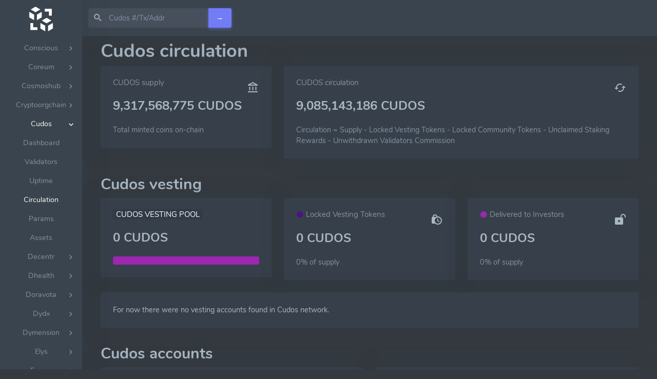

--- FILE ---
content_type: text/html; charset=UTF-8
request_url: https://staking-explorer.com/tokenomics/cudos
body_size: 10832
content:
<!DOCTYPE html>
<html lang="en" data-theme="dark" data-sidenav-color="dark" data-sidenav-size="compact">
<!--data-sidenav-size="sm-hover   Default,Compact,Condensed,Hover View,Full Layout"-->
    <head>
        <title>Cudos circulation & vesting, CUDOS tokenomics</title>
        <meta name="description" content="Cudos vesting unlocks and real $CUDOS circulation">
        <meta name="viewport" content="width=device-width, initial-scale=1.0">
		<meta charset="utf-8">
		
		<!-- Google tag (gtag.js) -->
		<script async src="https://www.googletagmanager.com/gtag/js?id=G-S9BW26TWJ5"></script>
		<script>
			window.dataLayer = window.dataLayer || [];
			function gtag(){dataLayer.push(arguments);}
			gtag('js', new Date());
			gtag('config', 'G-S9BW26TWJ5');
		</script>
		
        <!-- Datatable css -->
        <link href="/web/vendor/datatables.net-bs5/css/dataTables.bootstrap5.min.css" rel="stylesheet" type="text/css">
        <link href="/web/vendor/datatables.net-responsive-bs5/css/responsive.bootstrap5.min.css" rel="stylesheet" type="text/css">

        <!-- App css -->
        <link href="/web/css/main.css" rel="stylesheet" type="text/css">

        <!-- Icons css -->
        <link href="/web/css/icons.min.css" rel="stylesheet" type="text/css">
    </head>

    <body>
		<div class="modal fade" id="modal_search_form" tabindex="-1" aria-hidden="true">
			<div class="modal-dialog">
				<div class="modal-content">
					<div class="modal-header">
						<h5 class="modal-title">Search in blockchain</h5>
						<button type="button" class="btn-close" data-bs-dismiss="modal" aria-label="Close"></button>
					</div>
					
					<form onsubmit="on_search_modal();">
						<div class="modal-body">
							<div class="mb-3">
								<label for="modal_search_keword" class="col-form-label">Enter the block height, transaction hash or account address</label>
								<input type="text" autocomplete="off" class="form-control" id="modal_search_keword">
							</div>
						</div>
						<div class="modal-footer">
							<button type="button" class="btn btn-secondary" data-bs-dismiss="modal">Close</button>
							<button type="submit" class="btn btn-primary">Search</button>
						</div>
					</form>
				</div>
			</div>
		</div>
		
	
        <div class="wrapper">

            <!-- ========== Topbar Start ========== -->
            <div class="navbar-custom">
				<div class="hstack">

                    <!-- Sidebar Menu Toggle Button -->
					<div class="d-block d-sm-none"><button class="button-toggle-menu"><i class="mdi mdi-menu"></i></button></div>
				
                    <!-- Topbar Search Form -->
					                    <div class="app-search d-block">
                        <form onsubmit="on_search_bar('cudos');">
                            <div class="input-group">
                                <input id="search_cudos" type="search" class="form-control" placeholder="Cudos #/Tx/Addr" title="Enter the block height, transaction hash or account address">
                                <span class="mdi mdi-magnify search-icon"></span>
                                <button type="submit" class="input-group-text btn btn-primary">&rarr;</button>
                            </div>
                        </form>
                    </div>
										
					<div class="ms-auto">
						<div class="vstack">
							<div class="hstack gap-1 text-md-end">

							</div>
						</div>
					</div>
				</div>
            </div>
            <!-- ========== Topbar End ========== -->

            <!-- ========== Left Sidebar Start ========== -->
            <div class="leftside-menu">
			
                <a href="/" class="logo logo-light">
                    <span class="logo-lg">
                        <img src="/web/img/logo_short.png" alt="" height="48">
                    </span>
                    <span class="logo-sm">
                        <img src="/web/img/logo_short.png" alt="" height="48">
                    </span>
                </a>
				
                <!-- Sidebar -left -->
                <div class="h-100" id="leftside-menu-container" data-simplebar>
				
					 <!--- Sidemenu collecting code -->
										
                    <!--- Sidemenu -->
                    <ul class="side-nav">
                        <li class="side-nav-item">
                            <a href="#root" class="side-nav-link" data-bs-toggle="collapse" aria-expanded="true" aria-controls="root">
                                <i class="mdi mdi-format-list-group"></i>
                                <span class="text-white font-14 px-1">Blockchains</span>
                                <span class="badge bg-primary float-end">110</span>
                            </a>
                            <div class="collapse show" id="root">
                                <ul class="side-nav-second-level"><li class="side-nav-item"><a class="" href="#agoric" data-bs-toggle="collapse" aria-expanded="false" aria-controls="agoric"><span>Agoric</span><span class="menu-arrow"></span></a><div class="collapse" id="agoric"><ul class="side-nav-third-level"><li><a href="/explorer/agoric">Dashboard</a></li><li><a href="/staking/agoric">Validators</a></li><li><a href="/uptime/agoric">Uptime</a></li><li><a href="/tokenomics/agoric">Circulation</a></li><li><a href="/parameters/agoric">Params</a></li><li><a href="/assets/agoric">Assets</a></li></ul></div></li><li class="side-nav-item"><a class="" href="#akash" data-bs-toggle="collapse" aria-expanded="false" aria-controls="akash"><span>Akash</span><span class="menu-arrow"></span></a><div class="collapse" id="akash"><ul class="side-nav-third-level"><li><a href="/explorer/akash">Dashboard</a></li><li><a href="/staking/akash">Validators</a></li><li><a href="/uptime/akash">Uptime</a></li><li><a href="/tokenomics/akash">Circulation</a></li><li><a href="/parameters/akash">Params</a></li><li><a href="/assets/akash">Assets</a></li></ul></div></li><li class="side-nav-item"><a class="" href="#allora" data-bs-toggle="collapse" aria-expanded="false" aria-controls="allora"><span>Allora</span><span class="menu-arrow"></span></a><div class="collapse" id="allora"><ul class="side-nav-third-level"><li><a href="/explorer/allora">Dashboard</a></li><li><a href="/staking/allora">Validators</a></li><li><a href="/uptime/allora">Uptime</a></li><li><a href="/tokenomics/allora">Circulation</a></li><li><a href="/parameters/allora">Params</a></li><li><a href="/assets/allora">Assets</a></li></ul></div></li><li class="side-nav-item"><a class="" href="#althea" data-bs-toggle="collapse" aria-expanded="false" aria-controls="althea"><span>Althea</span><span class="menu-arrow"></span></a><div class="collapse" id="althea"><ul class="side-nav-third-level"><li><a href="/explorer/althea">Dashboard</a></li><li><a href="/staking/althea">Validators</a></li><li><a href="/uptime/althea">Uptime</a></li><li><a href="/tokenomics/althea">Circulation</a></li><li><a href="/parameters/althea">Params</a></li><li><a href="/assets/althea">Assets</a></li></ul></div></li><li class="side-nav-item"><a class="" href="#archway" data-bs-toggle="collapse" aria-expanded="false" aria-controls="archway"><span>Archway</span><span class="menu-arrow"></span></a><div class="collapse" id="archway"><ul class="side-nav-third-level"><li><a href="/explorer/archway">Dashboard</a></li><li><a href="/staking/archway">Validators</a></li><li><a href="/uptime/archway">Uptime</a></li><li><a href="/tokenomics/archway">Circulation</a></li><li><a href="/parameters/archway">Params</a></li><li><a href="/assets/archway">Assets</a></li></ul></div></li><li class="side-nav-item"><a class="" href="#arkeo" data-bs-toggle="collapse" aria-expanded="false" aria-controls="arkeo"><span>Arkeo</span><span class="menu-arrow"></span></a><div class="collapse" id="arkeo"><ul class="side-nav-third-level"><li><a href="/explorer/arkeo">Dashboard</a></li><li><a href="/staking/arkeo">Validators</a></li><li><a href="/uptime/arkeo">Uptime</a></li><li><a href="/tokenomics/arkeo">Circulation</a></li><li><a href="/parameters/arkeo">Params</a></li><li><a href="/assets/arkeo">Assets</a></li></ul></div></li><li class="side-nav-item"><a class="" href="#assetmantle" data-bs-toggle="collapse" aria-expanded="false" aria-controls="assetmantle"><span>Assetmantle</span><span class="menu-arrow"></span></a><div class="collapse" id="assetmantle"><ul class="side-nav-third-level"><li><a href="/explorer/assetmantle">Dashboard</a></li><li><a href="/staking/assetmantle">Validators</a></li><li><a href="/uptime/assetmantle">Uptime</a></li><li><a href="/tokenomics/assetmantle">Circulation</a></li><li><a href="/parameters/assetmantle">Params</a></li><li><a href="/assets/assetmantle">Assets</a></li></ul></div></li><li class="side-nav-item"><a class="" href="#atomone" data-bs-toggle="collapse" aria-expanded="false" aria-controls="atomone"><span>Atomone</span><span class="menu-arrow"></span></a><div class="collapse" id="atomone"><ul class="side-nav-third-level"><li><a href="/explorer/atomone">Dashboard</a></li><li><a href="/staking/atomone">Validators</a></li><li><a href="/uptime/atomone">Uptime</a></li><li><a href="/tokenomics/atomone">Circulation</a></li><li><a href="/parameters/atomone">Params</a></li><li><a href="/assets/atomone">Assets</a></li></ul></div></li><li class="side-nav-item"><a class="" href="#aura" data-bs-toggle="collapse" aria-expanded="false" aria-controls="aura"><span>Aura</span><span class="menu-arrow"></span></a><div class="collapse" id="aura"><ul class="side-nav-third-level"><li><a href="/explorer/aura">Dashboard</a></li><li><a href="/staking/aura">Validators</a></li><li><a href="/uptime/aura">Uptime</a></li><li><a href="/tokenomics/aura">Circulation</a></li><li><a href="/parameters/aura">Params</a></li><li><a href="/assets/aura">Assets</a></li></ul></div></li><li class="side-nav-item"><a class="" href="#axelar" data-bs-toggle="collapse" aria-expanded="false" aria-controls="axelar"><span>Axelar</span><span class="menu-arrow"></span></a><div class="collapse" id="axelar"><ul class="side-nav-third-level"><li><a href="/explorer/axelar">Dashboard</a></li><li><a href="/staking/axelar">Validators</a></li><li><a href="/uptime/axelar">Uptime</a></li><li><a href="/tokenomics/axelar">Circulation</a></li><li><a href="/parameters/axelar">Params</a></li><li><a href="/assets/axelar">Assets</a></li></ul></div></li><li class="side-nav-item"><a class="text-decoration-underline" href="#axone" data-bs-toggle="collapse" aria-expanded="false" aria-controls="axone"><span>Axone</span><span class="menu-arrow"></span></a><div class="collapse" id="axone"><ul class="side-nav-third-level"><li><a href="/explorer/axone">Dashboard</a></li><li><a href="/staking/axone">Validators</a></li><li><a href="/uptime/axone">Uptime</a></li><li><a href="/tokenomics/axone">Circulation</a></li><li><a href="/parameters/axone">Params</a></li><li><a href="/assets/axone">Assets</a></li></ul></div></li><li class="side-nav-item"><a class="" href="#babylon" data-bs-toggle="collapse" aria-expanded="false" aria-controls="babylon"><span>Babylon</span><span class="menu-arrow"></span></a><div class="collapse" id="babylon"><ul class="side-nav-third-level"><li><a href="/explorer/babylon">Dashboard</a></li><li><a href="/staking/babylon">Validators</a></li><li><a href="/uptime/babylon">Uptime</a></li><li><a href="/tokenomics/babylon">Circulation</a></li><li><a href="/parameters/babylon">Params</a></li><li><a href="/assets/babylon">Assets</a></li></ul></div></li><li class="side-nav-item"><a class="" href="#bandchain" data-bs-toggle="collapse" aria-expanded="false" aria-controls="bandchain"><span>Bandchain</span><span class="menu-arrow"></span></a><div class="collapse" id="bandchain"><ul class="side-nav-third-level"><li><a href="/explorer/bandchain">Dashboard</a></li><li><a href="/staking/bandchain">Validators</a></li><li><a href="/uptime/bandchain">Uptime</a></li><li><a href="/tokenomics/bandchain">Circulation</a></li><li><a href="/parameters/bandchain">Params</a></li><li><a href="/assets/bandchain">Assets</a></li></ul></div></li><li class="side-nav-item"><a class="" href="#beezee" data-bs-toggle="collapse" aria-expanded="false" aria-controls="beezee"><span>Beezee</span><span class="menu-arrow"></span></a><div class="collapse" id="beezee"><ul class="side-nav-third-level"><li><a href="/explorer/beezee">Dashboard</a></li><li><a href="/staking/beezee">Validators</a></li><li><a href="/uptime/beezee">Uptime</a></li><li><a href="/tokenomics/beezee">Circulation</a></li><li><a href="/parameters/beezee">Params</a></li><li><a href="/assets/beezee">Assets</a></li></ul></div></li><li class="side-nav-item"><a class="" href="#bitsong" data-bs-toggle="collapse" aria-expanded="false" aria-controls="bitsong"><span>Bitsong</span><span class="menu-arrow"></span></a><div class="collapse" id="bitsong"><ul class="side-nav-third-level"><li><a href="/explorer/bitsong">Dashboard</a></li><li><a href="/staking/bitsong">Validators</a></li><li><a href="/uptime/bitsong">Uptime</a></li><li><a href="/tokenomics/bitsong">Circulation</a></li><li><a href="/parameters/bitsong">Params</a></li><li><a href="/assets/bitsong">Assets</a></li></ul></div></li><li class="side-nav-item"><a class="text-decoration-underline" href="#bitway" data-bs-toggle="collapse" aria-expanded="false" aria-controls="bitway"><span>Bitway</span><span class="menu-arrow"></span></a><div class="collapse" id="bitway"><ul class="side-nav-third-level"><li><a href="/explorer/bitway">Dashboard</a></li><li><a href="/staking/bitway">Validators</a></li><li><a href="/uptime/bitway">Uptime</a></li><li><a href="/tokenomics/bitway">Circulation</a></li><li><a href="/parameters/bitway">Params</a></li><li><a href="/assets/bitway">Assets</a></li></ul></div></li><li class="side-nav-item"><a class="" href="#canto" data-bs-toggle="collapse" aria-expanded="false" aria-controls="canto"><span>Canto</span><span class="menu-arrow"></span></a><div class="collapse" id="canto"><ul class="side-nav-third-level"><li><a href="/explorer/canto">Dashboard</a></li><li><a href="/staking/canto">Validators</a></li><li><a href="/uptime/canto">Uptime</a></li><li><a href="/tokenomics/canto">Circulation</a></li><li><a href="/parameters/canto">Params</a></li><li><a href="/assets/canto">Assets</a></li></ul></div></li><li class="side-nav-item"><a class="" href="#carbon" data-bs-toggle="collapse" aria-expanded="false" aria-controls="carbon"><span>Carbon</span><span class="menu-arrow"></span></a><div class="collapse" id="carbon"><ul class="side-nav-third-level"><li><a href="/explorer/carbon">Dashboard</a></li><li><a href="/staking/carbon">Validators</a></li><li><a href="/uptime/carbon">Uptime</a></li><li><a href="/tokenomics/carbon">Circulation</a></li><li><a href="/parameters/carbon">Params</a></li><li><a href="/assets/carbon">Assets</a></li></ul></div></li><li class="side-nav-item"><a class="" href="#celestia" data-bs-toggle="collapse" aria-expanded="false" aria-controls="celestia"><span>Celestia</span><span class="menu-arrow"></span></a><div class="collapse" id="celestia"><ul class="side-nav-third-level"><li><a href="/explorer/celestia">Dashboard</a></li><li><a href="/staking/celestia">Validators</a></li><li><a href="/uptime/celestia">Uptime</a></li><li><a href="/tokenomics/celestia">Circulation</a></li><li><a href="/parameters/celestia">Params</a></li><li><a href="/assets/celestia">Assets</a></li></ul></div></li><li class="side-nav-item"><a class="" href="#cheqd" data-bs-toggle="collapse" aria-expanded="false" aria-controls="cheqd"><span>Cheqd</span><span class="menu-arrow"></span></a><div class="collapse" id="cheqd"><ul class="side-nav-third-level"><li><a href="/explorer/cheqd">Dashboard</a></li><li><a href="/staking/cheqd">Validators</a></li><li><a href="/uptime/cheqd">Uptime</a></li><li><a href="/tokenomics/cheqd">Circulation</a></li><li><a href="/parameters/cheqd">Params</a></li><li><a href="/assets/cheqd">Assets</a></li></ul></div></li><li class="side-nav-item"><a class="" href="#chihuahua" data-bs-toggle="collapse" aria-expanded="false" aria-controls="chihuahua"><span>Chihuahua</span><span class="menu-arrow"></span></a><div class="collapse" id="chihuahua"><ul class="side-nav-third-level"><li><a href="/explorer/chihuahua">Dashboard</a></li><li><a href="/staking/chihuahua">Validators</a></li><li><a href="/uptime/chihuahua">Uptime</a></li><li><a href="/tokenomics/chihuahua">Circulation</a></li><li><a href="/parameters/chihuahua">Params</a></li><li><a href="/assets/chihuahua">Assets</a></li></ul></div></li><li class="side-nav-item"><a class="" href="#comdex" data-bs-toggle="collapse" aria-expanded="false" aria-controls="comdex"><span>Comdex</span><span class="menu-arrow"></span></a><div class="collapse" id="comdex"><ul class="side-nav-third-level"><li><a href="/explorer/comdex">Dashboard</a></li><li><a href="/staking/comdex">Validators</a></li><li><a href="/uptime/comdex">Uptime</a></li><li><a href="/tokenomics/comdex">Circulation</a></li><li><a href="/parameters/comdex">Params</a></li><li><a href="/assets/comdex">Assets</a></li></ul></div></li><li class="side-nav-item"><a class="" href="#composable" data-bs-toggle="collapse" aria-expanded="false" aria-controls="composable"><span>Composable</span><span class="menu-arrow"></span></a><div class="collapse" id="composable"><ul class="side-nav-third-level"><li><a href="/explorer/composable">Dashboard</a></li><li><a href="/staking/composable">Validators</a></li><li><a href="/uptime/composable">Uptime</a></li><li><a href="/tokenomics/composable">Circulation</a></li><li><a href="/parameters/composable">Params</a></li><li><a href="/assets/composable">Assets</a></li></ul></div></li><li class="side-nav-item"><a class="" href="#conscious" data-bs-toggle="collapse" aria-expanded="false" aria-controls="conscious"><span>Conscious</span><span class="menu-arrow"></span></a><div class="collapse" id="conscious"><ul class="side-nav-third-level"><li><a href="/explorer/conscious">Dashboard</a></li><li><a href="/staking/conscious">Validators</a></li><li><a href="/uptime/conscious">Uptime</a></li><li><a href="/tokenomics/conscious">Circulation</a></li><li><a href="/parameters/conscious">Params</a></li><li><a href="/assets/conscious">Assets</a></li></ul></div></li><li class="side-nav-item"><a class="" href="#coreum" data-bs-toggle="collapse" aria-expanded="false" aria-controls="coreum"><span>Coreum</span><span class="menu-arrow"></span></a><div class="collapse" id="coreum"><ul class="side-nav-third-level"><li><a href="/explorer/coreum">Dashboard</a></li><li><a href="/staking/coreum">Validators</a></li><li><a href="/uptime/coreum">Uptime</a></li><li><a href="/tokenomics/coreum">Circulation</a></li><li><a href="/parameters/coreum">Params</a></li><li><a href="/assets/coreum">Assets</a></li></ul></div></li><li class="side-nav-item"><a class="" href="#cosmoshub" data-bs-toggle="collapse" aria-expanded="false" aria-controls="cosmoshub"><span>Cosmoshub</span><span class="menu-arrow"></span></a><div class="collapse" id="cosmoshub"><ul class="side-nav-third-level"><li><a href="/explorer/cosmoshub">Dashboard</a></li><li><a href="/staking/cosmoshub">Validators</a></li><li><a href="/uptime/cosmoshub">Uptime</a></li><li><a href="/tokenomics/cosmoshub">Circulation</a></li><li><a href="/parameters/cosmoshub">Params</a></li><li><a href="/assets/cosmoshub">Assets</a></li></ul></div></li><li class="side-nav-item"><a class="" href="#cryptoorgchain" data-bs-toggle="collapse" aria-expanded="false" aria-controls="cryptoorgchain"><span>Cryptoorgchain</span><span class="menu-arrow"></span></a><div class="collapse" id="cryptoorgchain"><ul class="side-nav-third-level"><li><a href="/explorer/cryptoorgchain">Dashboard</a></li><li><a href="/staking/cryptoorgchain">Validators</a></li><li><a href="/uptime/cryptoorgchain">Uptime</a></li><li><a href="/tokenomics/cryptoorgchain">Circulation</a></li><li><a href="/parameters/cryptoorgchain">Params</a></li><li><a href="/assets/cryptoorgchain">Assets</a></li></ul></div></li><li class="side-nav-item"><a class="" href="#cudos" data-bs-toggle="collapse" aria-expanded="false" aria-controls="cudos"><span>Cudos</span><span class="menu-arrow"></span></a><div class="collapse" id="cudos"><ul class="side-nav-third-level"><li><a href="/explorer/cudos">Dashboard</a></li><li><a href="/staking/cudos">Validators</a></li><li><a href="/uptime/cudos">Uptime</a></li><li><a href="/tokenomics/cudos">Circulation</a></li><li><a href="/parameters/cudos">Params</a></li><li><a href="/assets/cudos">Assets</a></li></ul></div></li><li class="side-nav-item"><a class="" href="#decentr" data-bs-toggle="collapse" aria-expanded="false" aria-controls="decentr"><span>Decentr</span><span class="menu-arrow"></span></a><div class="collapse" id="decentr"><ul class="side-nav-third-level"><li><a href="/explorer/decentr">Dashboard</a></li><li><a href="/staking/decentr">Validators</a></li><li><a href="/uptime/decentr">Uptime</a></li><li><a href="/tokenomics/decentr">Circulation</a></li><li><a href="/parameters/decentr">Params</a></li><li><a href="/assets/decentr">Assets</a></li></ul></div></li><li class="side-nav-item"><a class="" href="#dhealth" data-bs-toggle="collapse" aria-expanded="false" aria-controls="dhealth"><span>Dhealth</span><span class="menu-arrow"></span></a><div class="collapse" id="dhealth"><ul class="side-nav-third-level"><li><a href="/explorer/dhealth">Dashboard</a></li><li><a href="/staking/dhealth">Validators</a></li><li><a href="/uptime/dhealth">Uptime</a></li><li><a href="/tokenomics/dhealth">Circulation</a></li><li><a href="/parameters/dhealth">Params</a></li><li><a href="/assets/dhealth">Assets</a></li></ul></div></li><li class="side-nav-item"><a class="" href="#doravota" data-bs-toggle="collapse" aria-expanded="false" aria-controls="doravota"><span>Doravota</span><span class="menu-arrow"></span></a><div class="collapse" id="doravota"><ul class="side-nav-third-level"><li><a href="/explorer/doravota">Dashboard</a></li><li><a href="/staking/doravota">Validators</a></li><li><a href="/uptime/doravota">Uptime</a></li><li><a href="/tokenomics/doravota">Circulation</a></li><li><a href="/parameters/doravota">Params</a></li><li><a href="/assets/doravota">Assets</a></li></ul></div></li><li class="side-nav-item"><a class="" href="#dydx" data-bs-toggle="collapse" aria-expanded="false" aria-controls="dydx"><span>Dydx</span><span class="menu-arrow"></span></a><div class="collapse" id="dydx"><ul class="side-nav-third-level"><li><a href="/explorer/dydx">Dashboard</a></li><li><a href="/staking/dydx">Validators</a></li><li><a href="/uptime/dydx">Uptime</a></li><li><a href="/tokenomics/dydx">Circulation</a></li><li><a href="/parameters/dydx">Params</a></li><li><a href="/assets/dydx">Assets</a></li></ul></div></li><li class="side-nav-item"><a class="" href="#dymension" data-bs-toggle="collapse" aria-expanded="false" aria-controls="dymension"><span>Dymension</span><span class="menu-arrow"></span></a><div class="collapse" id="dymension"><ul class="side-nav-third-level"><li><a href="/explorer/dymension">Dashboard</a></li><li><a href="/staking/dymension">Validators</a></li><li><a href="/uptime/dymension">Uptime</a></li><li><a href="/tokenomics/dymension">Circulation</a></li><li><a href="/parameters/dymension">Params</a></li><li><a href="/assets/dymension">Assets</a></li></ul></div></li><li class="side-nav-item"><a class="" href="#elys" data-bs-toggle="collapse" aria-expanded="false" aria-controls="elys"><span>Elys</span><span class="menu-arrow"></span></a><div class="collapse" id="elys"><ul class="side-nav-third-level"><li><a href="/explorer/elys">Dashboard</a></li><li><a href="/staking/elys">Validators</a></li><li><a href="/uptime/elys">Uptime</a></li><li><a href="/tokenomics/elys">Circulation</a></li><li><a href="/parameters/elys">Params</a></li><li><a href="/assets/elys">Assets</a></li></ul></div></li><li class="side-nav-item"><a class="" href="#evmos" data-bs-toggle="collapse" aria-expanded="false" aria-controls="evmos"><span>Evmos</span><span class="menu-arrow"></span></a><div class="collapse" id="evmos"><ul class="side-nav-third-level"><li><a href="/explorer/evmos">Dashboard</a></li><li><a href="/staking/evmos">Validators</a></li><li><a href="/uptime/evmos">Uptime</a></li><li><a href="/tokenomics/evmos">Circulation</a></li><li><a href="/parameters/evmos">Params</a></li><li><a href="/assets/evmos">Assets</a></li></ul></div></li><li class="side-nav-item"><a class="text-decoration-underline" href="#fandomchain" data-bs-toggle="collapse" aria-expanded="false" aria-controls="fandomchain"><span>Fandomchain</span><span class="menu-arrow"></span></a><div class="collapse" id="fandomchain"><ul class="side-nav-third-level"><li><a href="/explorer/fandomchain">Dashboard</a></li><li><a href="/staking/fandomchain">Validators</a></li><li><a href="/uptime/fandomchain">Uptime</a></li><li><a href="/tokenomics/fandomchain">Circulation</a></li><li><a href="/parameters/fandomchain">Params</a></li><li><a href="/assets/fandomchain">Assets</a></li></ul></div></li><li class="side-nav-item"><a class="" href="#fetchhub" data-bs-toggle="collapse" aria-expanded="false" aria-controls="fetchhub"><span>Fetchhub</span><span class="menu-arrow"></span></a><div class="collapse" id="fetchhub"><ul class="side-nav-third-level"><li><a href="/explorer/fetchhub">Dashboard</a></li><li><a href="/staking/fetchhub">Validators</a></li><li><a href="/uptime/fetchhub">Uptime</a></li><li><a href="/tokenomics/fetchhub">Circulation</a></li><li><a href="/parameters/fetchhub">Params</a></li><li><a href="/assets/fetchhub">Assets</a></li></ul></div></li><li class="side-nav-item"><a class="" href="#firmachain" data-bs-toggle="collapse" aria-expanded="false" aria-controls="firmachain"><span>Firmachain</span><span class="menu-arrow"></span></a><div class="collapse" id="firmachain"><ul class="side-nav-third-level"><li><a href="/explorer/firmachain">Dashboard</a></li><li><a href="/staking/firmachain">Validators</a></li><li><a href="/uptime/firmachain">Uptime</a></li><li><a href="/tokenomics/firmachain">Circulation</a></li><li><a href="/parameters/firmachain">Params</a></li><li><a href="/assets/firmachain">Assets</a></li></ul></div></li><li class="side-nav-item"><a class="" href="#gitopia" data-bs-toggle="collapse" aria-expanded="false" aria-controls="gitopia"><span>Gitopia</span><span class="menu-arrow"></span></a><div class="collapse" id="gitopia"><ul class="side-nav-third-level"><li><a href="/explorer/gitopia">Dashboard</a></li><li><a href="/staking/gitopia">Validators</a></li><li><a href="/uptime/gitopia">Uptime</a></li><li><a href="/tokenomics/gitopia">Circulation</a></li><li><a href="/parameters/gitopia">Params</a></li><li><a href="/assets/gitopia">Assets</a></li></ul></div></li><li class="side-nav-item"><a class="" href="#govgen" data-bs-toggle="collapse" aria-expanded="false" aria-controls="govgen"><span>Govgen</span><span class="menu-arrow"></span></a><div class="collapse" id="govgen"><ul class="side-nav-third-level"><li><a href="/explorer/govgen">Dashboard</a></li><li><a href="/staking/govgen">Validators</a></li><li><a href="/uptime/govgen">Uptime</a></li><li><a href="/tokenomics/govgen">Circulation</a></li><li><a href="/parameters/govgen">Params</a></li><li><a href="/assets/govgen">Assets</a></li></ul></div></li><li class="side-nav-item"><a class="" href="#haqq" data-bs-toggle="collapse" aria-expanded="false" aria-controls="haqq"><span>Haqq</span><span class="menu-arrow"></span></a><div class="collapse" id="haqq"><ul class="side-nav-third-level"><li><a href="/explorer/haqq">Dashboard</a></li><li><a href="/staking/haqq">Validators</a></li><li><a href="/uptime/haqq">Uptime</a></li><li><a href="/tokenomics/haqq">Circulation</a></li><li><a href="/parameters/haqq">Params</a></li><li><a href="/assets/haqq">Assets</a></li></ul></div></li><li class="side-nav-item"><a class="" href="#heli" data-bs-toggle="collapse" aria-expanded="false" aria-controls="heli"><span>Heli</span><span class="menu-arrow"></span></a><div class="collapse" id="heli"><ul class="side-nav-third-level"><li><a href="/explorer/heli">Dashboard</a></li><li><a href="/staking/heli">Validators</a></li><li><a href="/uptime/heli">Uptime</a></li><li><a href="/tokenomics/heli">Circulation</a></li><li><a href="/parameters/heli">Params</a></li><li><a href="/assets/heli">Assets</a></li></ul></div></li><li class="side-nav-item"><a class="text-decoration-underline" href="#hippoprotocol" data-bs-toggle="collapse" aria-expanded="false" aria-controls="hippoprotocol"><span>Hippoprotocol</span><span class="menu-arrow"></span></a><div class="collapse" id="hippoprotocol"><ul class="side-nav-third-level"><li><a href="/explorer/hippoprotocol">Dashboard</a></li><li><a href="/staking/hippoprotocol">Validators</a></li><li><a href="/uptime/hippoprotocol">Uptime</a></li><li><a href="/tokenomics/hippoprotocol">Circulation</a></li><li><a href="/parameters/hippoprotocol">Params</a></li><li><a href="/assets/hippoprotocol">Assets</a></li></ul></div></li><li class="side-nav-item"><a class="" href="#humans" data-bs-toggle="collapse" aria-expanded="false" aria-controls="humans"><span>Humans</span><span class="menu-arrow"></span></a><div class="collapse" id="humans"><ul class="side-nav-third-level"><li><a href="/explorer/humans">Dashboard</a></li><li><a href="/staking/humans">Validators</a></li><li><a href="/uptime/humans">Uptime</a></li><li><a href="/tokenomics/humans">Circulation</a></li><li><a href="/parameters/humans">Params</a></li><li><a href="/assets/humans">Assets</a></li></ul></div></li><li class="side-nav-item"><a class="" href="#impacthub" data-bs-toggle="collapse" aria-expanded="false" aria-controls="impacthub"><span>Impacthub</span><span class="menu-arrow"></span></a><div class="collapse" id="impacthub"><ul class="side-nav-third-level"><li><a href="/explorer/impacthub">Dashboard</a></li><li><a href="/staking/impacthub">Validators</a></li><li><a href="/uptime/impacthub">Uptime</a></li><li><a href="/tokenomics/impacthub">Circulation</a></li><li><a href="/parameters/impacthub">Params</a></li><li><a href="/assets/impacthub">Assets</a></li></ul></div></li><li class="side-nav-item"><a class="" href="#injective" data-bs-toggle="collapse" aria-expanded="false" aria-controls="injective"><span>Injective</span><span class="menu-arrow"></span></a><div class="collapse" id="injective"><ul class="side-nav-third-level"><li><a href="/explorer/injective">Dashboard</a></li><li><a href="/staking/injective">Validators</a></li><li><a href="/uptime/injective">Uptime</a></li><li><a href="/tokenomics/injective">Circulation</a></li><li><a href="/parameters/injective">Params</a></li><li><a href="/assets/injective">Assets</a></li></ul></div></li><li class="side-nav-item"><a class="text-decoration-underline" href="#intento" data-bs-toggle="collapse" aria-expanded="false" aria-controls="intento"><span>Intento</span><span class="menu-arrow"></span></a><div class="collapse" id="intento"><ul class="side-nav-third-level"><li><a href="/explorer/intento">Dashboard</a></li><li><a href="/staking/intento">Validators</a></li><li><a href="/uptime/intento">Uptime</a></li><li><a href="/tokenomics/intento">Circulation</a></li><li><a href="/parameters/intento">Params</a></li><li><a href="/assets/intento">Assets</a></li></ul></div></li><li class="side-nav-item"><a class="" href="#irisnet" data-bs-toggle="collapse" aria-expanded="false" aria-controls="irisnet"><span>Irisnet</span><span class="menu-arrow"></span></a><div class="collapse" id="irisnet"><ul class="side-nav-third-level"><li><a href="/explorer/irisnet">Dashboard</a></li><li><a href="/staking/irisnet">Validators</a></li><li><a href="/uptime/irisnet">Uptime</a></li><li><a href="/tokenomics/irisnet">Circulation</a></li><li><a href="/parameters/irisnet">Params</a></li><li><a href="/assets/irisnet">Assets</a></li></ul></div></li><li class="side-nav-item"><a class="" href="#jackal" data-bs-toggle="collapse" aria-expanded="false" aria-controls="jackal"><span>Jackal</span><span class="menu-arrow"></span></a><div class="collapse" id="jackal"><ul class="side-nav-third-level"><li><a href="/explorer/jackal">Dashboard</a></li><li><a href="/staking/jackal">Validators</a></li><li><a href="/uptime/jackal">Uptime</a></li><li><a href="/tokenomics/jackal">Circulation</a></li><li><a href="/parameters/jackal">Params</a></li><li><a href="/assets/jackal">Assets</a></li></ul></div></li><li class="side-nav-item"><a class="" href="#juno" data-bs-toggle="collapse" aria-expanded="false" aria-controls="juno"><span>Juno</span><span class="menu-arrow"></span></a><div class="collapse" id="juno"><ul class="side-nav-third-level"><li><a href="/explorer/juno">Dashboard</a></li><li><a href="/staking/juno">Validators</a></li><li><a href="/uptime/juno">Uptime</a></li><li><a href="/tokenomics/juno">Circulation</a></li><li><a href="/parameters/juno">Params</a></li><li><a href="/assets/juno">Assets</a></li></ul></div></li><li class="side-nav-item"><a class="" href="#kava" data-bs-toggle="collapse" aria-expanded="false" aria-controls="kava"><span>Kava</span><span class="menu-arrow"></span></a><div class="collapse" id="kava"><ul class="side-nav-third-level"><li><a href="/explorer/kava">Dashboard</a></li><li><a href="/staking/kava">Validators</a></li><li><a href="/uptime/kava">Uptime</a></li><li><a href="/tokenomics/kava">Circulation</a></li><li><a href="/parameters/kava">Params</a></li><li><a href="/assets/kava">Assets</a></li></ul></div></li><li class="side-nav-item"><a class="" href="#kichain" data-bs-toggle="collapse" aria-expanded="false" aria-controls="kichain"><span>Kichain</span><span class="menu-arrow"></span></a><div class="collapse" id="kichain"><ul class="side-nav-third-level"><li><a href="/explorer/kichain">Dashboard</a></li><li><a href="/staking/kichain">Validators</a></li><li><a href="/uptime/kichain">Uptime</a></li><li><a href="/tokenomics/kichain">Circulation</a></li><li><a href="/parameters/kichain">Params</a></li><li><a href="/assets/kichain">Assets</a></li></ul></div></li><li class="side-nav-item"><a class="" href="#kopi" data-bs-toggle="collapse" aria-expanded="false" aria-controls="kopi"><span>Kopi</span><span class="menu-arrow"></span></a><div class="collapse" id="kopi"><ul class="side-nav-third-level"><li><a href="/explorer/kopi">Dashboard</a></li><li><a href="/staking/kopi">Validators</a></li><li><a href="/uptime/kopi">Uptime</a></li><li><a href="/tokenomics/kopi">Circulation</a></li><li><a href="/parameters/kopi">Params</a></li><li><a href="/assets/kopi">Assets</a></li></ul></div></li><li class="side-nav-item"><a class="" href="#kujira" data-bs-toggle="collapse" aria-expanded="false" aria-controls="kujira"><span>Kujira</span><span class="menu-arrow"></span></a><div class="collapse" id="kujira"><ul class="side-nav-third-level"><li><a href="/explorer/kujira">Dashboard</a></li><li><a href="/staking/kujira">Validators</a></li><li><a href="/uptime/kujira">Uptime</a></li><li><a href="/tokenomics/kujira">Circulation</a></li><li><a href="/parameters/kujira">Params</a></li><li><a href="/assets/kujira">Assets</a></li></ul></div></li><li class="side-nav-item"><a class="" href="#kyve" data-bs-toggle="collapse" aria-expanded="false" aria-controls="kyve"><span>Kyve</span><span class="menu-arrow"></span></a><div class="collapse" id="kyve"><ul class="side-nav-third-level"><li><a href="/explorer/kyve">Dashboard</a></li><li><a href="/staking/kyve">Validators</a></li><li><a href="/uptime/kyve">Uptime</a></li><li><a href="/tokenomics/kyve">Circulation</a></li><li><a href="/parameters/kyve">Params</a></li><li><a href="/assets/kyve">Assets</a></li></ul></div></li><li class="side-nav-item"><a class="" href="#lava" data-bs-toggle="collapse" aria-expanded="false" aria-controls="lava"><span>Lava</span><span class="menu-arrow"></span></a><div class="collapse" id="lava"><ul class="side-nav-third-level"><li><a href="/explorer/lava">Dashboard</a></li><li><a href="/staking/lava">Validators</a></li><li><a href="/uptime/lava">Uptime</a></li><li><a href="/tokenomics/lava">Circulation</a></li><li><a href="/parameters/lava">Params</a></li><li><a href="/assets/lava">Assets</a></li></ul></div></li><li class="side-nav-item"><a class="" href="#likecoin" data-bs-toggle="collapse" aria-expanded="false" aria-controls="likecoin"><span>Likecoin</span><span class="menu-arrow"></span></a><div class="collapse" id="likecoin"><ul class="side-nav-third-level"><li><a href="/explorer/likecoin">Dashboard</a></li><li><a href="/staking/likecoin">Validators</a></li><li><a href="/uptime/likecoin">Uptime</a></li><li><a href="/tokenomics/likecoin">Circulation</a></li><li><a href="/parameters/likecoin">Params</a></li><li><a href="/assets/likecoin">Assets</a></li></ul></div></li><li class="side-nav-item"><a class="text-decoration-underline" href="#lumera" data-bs-toggle="collapse" aria-expanded="false" aria-controls="lumera"><span>Lumera</span><span class="menu-arrow"></span></a><div class="collapse" id="lumera"><ul class="side-nav-third-level"><li><a href="/explorer/lumera">Dashboard</a></li><li><a href="/staking/lumera">Validators</a></li><li><a href="/uptime/lumera">Uptime</a></li><li><a href="/tokenomics/lumera">Circulation</a></li><li><a href="/parameters/lumera">Params</a></li><li><a href="/assets/lumera">Assets</a></li></ul></div></li><li class="side-nav-item"><a class="" href="#mantrachain" data-bs-toggle="collapse" aria-expanded="false" aria-controls="mantrachain"><span>Mantrachain</span><span class="menu-arrow"></span></a><div class="collapse" id="mantrachain"><ul class="side-nav-third-level"><li><a href="/explorer/mantrachain">Dashboard</a></li><li><a href="/staking/mantrachain">Validators</a></li><li><a href="/uptime/mantrachain">Uptime</a></li><li><a href="/tokenomics/mantrachain">Circulation</a></li><li><a href="/parameters/mantrachain">Params</a></li><li><a href="/assets/mantrachain">Assets</a></li></ul></div></li><li class="side-nav-item"><a class="" href="#meme" data-bs-toggle="collapse" aria-expanded="false" aria-controls="meme"><span>Meme</span><span class="menu-arrow"></span></a><div class="collapse" id="meme"><ul class="side-nav-third-level"><li><a href="/explorer/meme">Dashboard</a></li><li><a href="/staking/meme">Validators</a></li><li><a href="/uptime/meme">Uptime</a></li><li><a href="/tokenomics/meme">Circulation</a></li><li><a href="/parameters/meme">Params</a></li><li><a href="/assets/meme">Assets</a></li></ul></div></li><li class="side-nav-item"><a class="" href="#milkyway" data-bs-toggle="collapse" aria-expanded="false" aria-controls="milkyway"><span>Milkyway</span><span class="menu-arrow"></span></a><div class="collapse" id="milkyway"><ul class="side-nav-third-level"><li><a href="/explorer/milkyway">Dashboard</a></li><li><a href="/staking/milkyway">Validators</a></li><li><a href="/uptime/milkyway">Uptime</a></li><li><a href="/tokenomics/milkyway">Circulation</a></li><li><a href="/parameters/milkyway">Params</a></li><li><a href="/assets/milkyway">Assets</a></li></ul></div></li><li class="side-nav-item"><a class="" href="#nibiru" data-bs-toggle="collapse" aria-expanded="false" aria-controls="nibiru"><span>Nibiru</span><span class="menu-arrow"></span></a><div class="collapse" id="nibiru"><ul class="side-nav-third-level"><li><a href="/explorer/nibiru">Dashboard</a></li><li><a href="/staking/nibiru">Validators</a></li><li><a href="/uptime/nibiru">Uptime</a></li><li><a href="/tokenomics/nibiru">Circulation</a></li><li><a href="/parameters/nibiru">Params</a></li><li><a href="/assets/nibiru">Assets</a></li></ul></div></li><li class="side-nav-item"><a class="" href="#nillion" data-bs-toggle="collapse" aria-expanded="false" aria-controls="nillion"><span>Nillion</span><span class="menu-arrow"></span></a><div class="collapse" id="nillion"><ul class="side-nav-third-level"><li><a href="/explorer/nillion">Dashboard</a></li><li><a href="/staking/nillion">Validators</a></li><li><a href="/uptime/nillion">Uptime</a></li><li><a href="/tokenomics/nillion">Circulation</a></li><li><a href="/parameters/nillion">Params</a></li><li><a href="/assets/nillion">Assets</a></li></ul></div></li><li class="side-nav-item"><a class="" href="#nolus" data-bs-toggle="collapse" aria-expanded="false" aria-controls="nolus"><span>Nolus</span><span class="menu-arrow"></span></a><div class="collapse" id="nolus"><ul class="side-nav-third-level"><li><a href="/explorer/nolus">Dashboard</a></li><li><a href="/staking/nolus">Validators</a></li><li><a href="/uptime/nolus">Uptime</a></li><li><a href="/tokenomics/nolus">Circulation</a></li><li><a href="/parameters/nolus">Params</a></li><li><a href="/assets/nolus">Assets</a></li></ul></div></li><li class="side-nav-item"><a class="" href="#omniflixhub" data-bs-toggle="collapse" aria-expanded="false" aria-controls="omniflixhub"><span>Omniflixhub</span><span class="menu-arrow"></span></a><div class="collapse" id="omniflixhub"><ul class="side-nav-third-level"><li><a href="/explorer/omniflixhub">Dashboard</a></li><li><a href="/staking/omniflixhub">Validators</a></li><li><a href="/uptime/omniflixhub">Uptime</a></li><li><a href="/tokenomics/omniflixhub">Circulation</a></li><li><a href="/parameters/omniflixhub">Params</a></li><li><a href="/assets/omniflixhub">Assets</a></li></ul></div></li><li class="side-nav-item"><a class="" href="#onomy" data-bs-toggle="collapse" aria-expanded="false" aria-controls="onomy"><span>Onomy</span><span class="menu-arrow"></span></a><div class="collapse" id="onomy"><ul class="side-nav-third-level"><li><a href="/explorer/onomy">Dashboard</a></li><li><a href="/staking/onomy">Validators</a></li><li><a href="/uptime/onomy">Uptime</a></li><li><a href="/tokenomics/onomy">Circulation</a></li><li><a href="/parameters/onomy">Params</a></li><li><a href="/assets/onomy">Assets</a></li></ul></div></li><li class="side-nav-item"><a class="text-decoration-underline" href="#optio" data-bs-toggle="collapse" aria-expanded="false" aria-controls="optio"><span>Optio</span><span class="menu-arrow"></span></a><div class="collapse" id="optio"><ul class="side-nav-third-level"><li><a href="/explorer/optio">Dashboard</a></li><li><a href="/staking/optio">Validators</a></li><li><a href="/uptime/optio">Uptime</a></li><li><a href="/tokenomics/optio">Circulation</a></li><li><a href="/parameters/optio">Params</a></li><li><a href="/assets/optio">Assets</a></li></ul></div></li><li class="side-nav-item"><a class="" href="#oraichain" data-bs-toggle="collapse" aria-expanded="false" aria-controls="oraichain"><span>Oraichain</span><span class="menu-arrow"></span></a><div class="collapse" id="oraichain"><ul class="side-nav-third-level"><li><a href="/explorer/oraichain">Dashboard</a></li><li><a href="/staking/oraichain">Validators</a></li><li><a href="/uptime/oraichain">Uptime</a></li><li><a href="/tokenomics/oraichain">Circulation</a></li><li><a href="/parameters/oraichain">Params</a></li><li><a href="/assets/oraichain">Assets</a></li></ul></div></li><li class="side-nav-item"><a class="" href="#osmosis" data-bs-toggle="collapse" aria-expanded="false" aria-controls="osmosis"><span>Osmosis</span><span class="menu-arrow"></span></a><div class="collapse" id="osmosis"><ul class="side-nav-third-level"><li><a href="/explorer/osmosis">Dashboard</a></li><li><a href="/staking/osmosis">Validators</a></li><li><a href="/uptime/osmosis">Uptime</a></li><li><a href="/tokenomics/osmosis">Circulation</a></li><li><a href="/parameters/osmosis">Params</a></li><li><a href="/assets/osmosis">Assets</a></li></ul></div></li><li class="side-nav-item"><a class="" href="#panacea" data-bs-toggle="collapse" aria-expanded="false" aria-controls="panacea"><span>Panacea</span><span class="menu-arrow"></span></a><div class="collapse" id="panacea"><ul class="side-nav-third-level"><li><a href="/explorer/panacea">Dashboard</a></li><li><a href="/staking/panacea">Validators</a></li><li><a href="/uptime/panacea">Uptime</a></li><li><a href="/tokenomics/panacea">Circulation</a></li><li><a href="/parameters/panacea">Params</a></li><li><a href="/assets/panacea">Assets</a></li></ul></div></li><li class="side-nav-item"><a class="" href="#passage" data-bs-toggle="collapse" aria-expanded="false" aria-controls="passage"><span>Passage</span><span class="menu-arrow"></span></a><div class="collapse" id="passage"><ul class="side-nav-third-level"><li><a href="/explorer/passage">Dashboard</a></li><li><a href="/staking/passage">Validators</a></li><li><a href="/uptime/passage">Uptime</a></li><li><a href="/tokenomics/passage">Circulation</a></li><li><a href="/parameters/passage">Params</a></li><li><a href="/assets/passage">Assets</a></li></ul></div></li><li class="side-nav-item"><a class="text-decoration-underline" href="#paxi" data-bs-toggle="collapse" aria-expanded="false" aria-controls="paxi"><span>Paxi</span><span class="menu-arrow"></span></a><div class="collapse" id="paxi"><ul class="side-nav-third-level"><li><a href="/explorer/paxi">Dashboard</a></li><li><a href="/staking/paxi">Validators</a></li><li><a href="/uptime/paxi">Uptime</a></li><li><a href="/tokenomics/paxi">Circulation</a></li><li><a href="/parameters/paxi">Params</a></li><li><a href="/assets/paxi">Assets</a></li></ul></div></li><li class="side-nav-item"><a class="" href="#persistence" data-bs-toggle="collapse" aria-expanded="false" aria-controls="persistence"><span>Persistence</span><span class="menu-arrow"></span></a><div class="collapse" id="persistence"><ul class="side-nav-third-level"><li><a href="/explorer/persistence">Dashboard</a></li><li><a href="/staking/persistence">Validators</a></li><li><a href="/uptime/persistence">Uptime</a></li><li><a href="/tokenomics/persistence">Circulation</a></li><li><a href="/parameters/persistence">Params</a></li><li><a href="/assets/persistence">Assets</a></li></ul></div></li><li class="side-nav-item"><a class="" href="#planq" data-bs-toggle="collapse" aria-expanded="false" aria-controls="planq"><span>Planq</span><span class="menu-arrow"></span></a><div class="collapse" id="planq"><ul class="side-nav-third-level"><li><a href="/explorer/planq">Dashboard</a></li><li><a href="/staking/planq">Validators</a></li><li><a href="/uptime/planq">Uptime</a></li><li><a href="/tokenomics/planq">Circulation</a></li><li><a href="/parameters/planq">Params</a></li><li><a href="/assets/planq">Assets</a></li></ul></div></li><li class="side-nav-item"><a class="text-decoration-underline" href="#pocket" data-bs-toggle="collapse" aria-expanded="false" aria-controls="pocket"><span>Pocket</span><span class="menu-arrow"></span></a><div class="collapse" id="pocket"><ul class="side-nav-third-level"><li><a href="/explorer/pocket">Dashboard</a></li><li><a href="/staking/pocket">Validators</a></li><li><a href="/uptime/pocket">Uptime</a></li><li><a href="/tokenomics/pocket">Circulation</a></li><li><a href="/parameters/pocket">Params</a></li><li><a href="/assets/pocket">Assets</a></li></ul></div></li><li class="side-nav-item"><a class="text-decoration-underline" href="#qubetics" data-bs-toggle="collapse" aria-expanded="false" aria-controls="qubetics"><span>Qubetics</span><span class="menu-arrow"></span></a><div class="collapse" id="qubetics"><ul class="side-nav-third-level"><li><a href="/explorer/qubetics">Dashboard</a></li><li><a href="/staking/qubetics">Validators</a></li><li><a href="/uptime/qubetics">Uptime</a></li><li><a href="/tokenomics/qubetics">Circulation</a></li><li><a href="/parameters/qubetics">Params</a></li><li><a href="/assets/qubetics">Assets</a></li></ul></div></li><li class="side-nav-item"><a class="" href="#quicksilver" data-bs-toggle="collapse" aria-expanded="false" aria-controls="quicksilver"><span>Quicksilver</span><span class="menu-arrow"></span></a><div class="collapse" id="quicksilver"><ul class="side-nav-third-level"><li><a href="/explorer/quicksilver">Dashboard</a></li><li><a href="/staking/quicksilver">Validators</a></li><li><a href="/uptime/quicksilver">Uptime</a></li><li><a href="/tokenomics/quicksilver">Circulation</a></li><li><a href="/parameters/quicksilver">Params</a></li><li><a href="/assets/quicksilver">Assets</a></li></ul></div></li><li class="side-nav-item"><a class="" href="#regen" data-bs-toggle="collapse" aria-expanded="false" aria-controls="regen"><span>Regen</span><span class="menu-arrow"></span></a><div class="collapse" id="regen"><ul class="side-nav-third-level"><li><a href="/explorer/regen">Dashboard</a></li><li><a href="/staking/regen">Validators</a></li><li><a href="/uptime/regen">Uptime</a></li><li><a href="/tokenomics/regen">Circulation</a></li><li><a href="/parameters/regen">Params</a></li><li><a href="/assets/regen">Assets</a></li></ul></div></li><li class="side-nav-item"><a class="" href="#routerchain" data-bs-toggle="collapse" aria-expanded="false" aria-controls="routerchain"><span>Routerchain</span><span class="menu-arrow"></span></a><div class="collapse" id="routerchain"><ul class="side-nav-third-level"><li><a href="/explorer/routerchain">Dashboard</a></li><li><a href="/staking/routerchain">Validators</a></li><li><a href="/uptime/routerchain">Uptime</a></li><li><a href="/tokenomics/routerchain">Circulation</a></li><li><a href="/parameters/routerchain">Params</a></li><li><a href="/assets/routerchain">Assets</a></li></ul></div></li><li class="side-nav-item"><a class="" href="#saga" data-bs-toggle="collapse" aria-expanded="false" aria-controls="saga"><span>Saga</span><span class="menu-arrow"></span></a><div class="collapse" id="saga"><ul class="side-nav-third-level"><li><a href="/explorer/saga">Dashboard</a></li><li><a href="/staking/saga">Validators</a></li><li><a href="/uptime/saga">Uptime</a></li><li><a href="/tokenomics/saga">Circulation</a></li><li><a href="/parameters/saga">Params</a></li><li><a href="/assets/saga">Assets</a></li></ul></div></li><li class="side-nav-item"><a class="" href="#secretnetwork" data-bs-toggle="collapse" aria-expanded="false" aria-controls="secretnetwork"><span>Secretnetwork</span><span class="menu-arrow"></span></a><div class="collapse" id="secretnetwork"><ul class="side-nav-third-level"><li><a href="/explorer/secretnetwork">Dashboard</a></li><li><a href="/staking/secretnetwork">Validators</a></li><li><a href="/uptime/secretnetwork">Uptime</a></li><li><a href="/tokenomics/secretnetwork">Circulation</a></li><li><a href="/parameters/secretnetwork">Params</a></li><li><a href="/assets/secretnetwork">Assets</a></li></ul></div></li><li class="side-nav-item"><a class="" href="#seda" data-bs-toggle="collapse" aria-expanded="false" aria-controls="seda"><span>Seda</span><span class="menu-arrow"></span></a><div class="collapse" id="seda"><ul class="side-nav-third-level"><li><a href="/explorer/seda">Dashboard</a></li><li><a href="/staking/seda">Validators</a></li><li><a href="/uptime/seda">Uptime</a></li><li><a href="/tokenomics/seda">Circulation</a></li><li><a href="/parameters/seda">Params</a></li><li><a href="/assets/seda">Assets</a></li></ul></div></li><li class="side-nav-item"><a class="" href="#sei" data-bs-toggle="collapse" aria-expanded="false" aria-controls="sei"><span>Sei</span><span class="menu-arrow"></span></a><div class="collapse" id="sei"><ul class="side-nav-third-level"><li><a href="/explorer/sei">Dashboard</a></li><li><a href="/staking/sei">Validators</a></li><li><a href="/uptime/sei">Uptime</a></li><li><a href="/tokenomics/sei">Circulation</a></li><li><a href="/parameters/sei">Params</a></li><li><a href="/assets/sei">Assets</a></li></ul></div></li><li class="side-nav-item"><a class="" href="#self" data-bs-toggle="collapse" aria-expanded="false" aria-controls="self"><span>Self</span><span class="menu-arrow"></span></a><div class="collapse" id="self"><ul class="side-nav-third-level"><li><a href="/explorer/self">Dashboard</a></li><li><a href="/staking/self">Validators</a></li><li><a href="/uptime/self">Uptime</a></li><li><a href="/tokenomics/self">Circulation</a></li><li><a href="/parameters/self">Params</a></li><li><a href="/assets/self">Assets</a></li></ul></div></li><li class="side-nav-item"><a class="" href="#sentinel" data-bs-toggle="collapse" aria-expanded="false" aria-controls="sentinel"><span>Sentinel</span><span class="menu-arrow"></span></a><div class="collapse" id="sentinel"><ul class="side-nav-third-level"><li><a href="/explorer/sentinel">Dashboard</a></li><li><a href="/staking/sentinel">Validators</a></li><li><a href="/uptime/sentinel">Uptime</a></li><li><a href="/tokenomics/sentinel">Circulation</a></li><li><a href="/parameters/sentinel">Params</a></li><li><a href="/assets/sentinel">Assets</a></li></ul></div></li><li class="side-nav-item"><a class="" href="#shentu" data-bs-toggle="collapse" aria-expanded="false" aria-controls="shentu"><span>Shentu</span><span class="menu-arrow"></span></a><div class="collapse" id="shentu"><ul class="side-nav-third-level"><li><a href="/explorer/shentu">Dashboard</a></li><li><a href="/staking/shentu">Validators</a></li><li><a href="/uptime/shentu">Uptime</a></li><li><a href="/tokenomics/shentu">Circulation</a></li><li><a href="/parameters/shentu">Params</a></li><li><a href="/assets/shentu">Assets</a></li></ul></div></li><li class="side-nav-item"><a class="" href="#sidechain" data-bs-toggle="collapse" aria-expanded="false" aria-controls="sidechain"><span>Sidechain</span><span class="menu-arrow"></span></a><div class="collapse" id="sidechain"><ul class="side-nav-third-level"><li><a href="/explorer/sidechain">Dashboard</a></li><li><a href="/staking/sidechain">Validators</a></li><li><a href="/uptime/sidechain">Uptime</a></li><li><a href="/tokenomics/sidechain">Circulation</a></li><li><a href="/parameters/sidechain">Params</a></li><li><a href="/assets/sidechain">Assets</a></li></ul></div></li><li class="side-nav-item"><a class="" href="#sifchain" data-bs-toggle="collapse" aria-expanded="false" aria-controls="sifchain"><span>Sifchain</span><span class="menu-arrow"></span></a><div class="collapse" id="sifchain"><ul class="side-nav-third-level"><li><a href="/explorer/sifchain">Dashboard</a></li><li><a href="/staking/sifchain">Validators</a></li><li><a href="/uptime/sifchain">Uptime</a></li><li><a href="/tokenomics/sifchain">Circulation</a></li><li><a href="/parameters/sifchain">Params</a></li><li><a href="/assets/sifchain">Assets</a></li></ul></div></li><li class="side-nav-item"><a class="" href="#sommelier" data-bs-toggle="collapse" aria-expanded="false" aria-controls="sommelier"><span>Sommelier</span><span class="menu-arrow"></span></a><div class="collapse" id="sommelier"><ul class="side-nav-third-level"><li><a href="/explorer/sommelier">Dashboard</a></li><li><a href="/staking/sommelier">Validators</a></li><li><a href="/uptime/sommelier">Uptime</a></li><li><a href="/tokenomics/sommelier">Circulation</a></li><li><a href="/parameters/sommelier">Params</a></li><li><a href="/assets/sommelier">Assets</a></li></ul></div></li><li class="side-nav-item"><a class="" href="#source" data-bs-toggle="collapse" aria-expanded="false" aria-controls="source"><span>Source</span><span class="menu-arrow"></span></a><div class="collapse" id="source"><ul class="side-nav-third-level"><li><a href="/explorer/source">Dashboard</a></li><li><a href="/staking/source">Validators</a></li><li><a href="/uptime/source">Uptime</a></li><li><a href="/tokenomics/source">Circulation</a></li><li><a href="/parameters/source">Params</a></li><li><a href="/assets/source">Assets</a></li></ul></div></li><li class="side-nav-item"><a class="" href="#stafihub" data-bs-toggle="collapse" aria-expanded="false" aria-controls="stafihub"><span>Stafihub</span><span class="menu-arrow"></span></a><div class="collapse" id="stafihub"><ul class="side-nav-third-level"><li><a href="/explorer/stafihub">Dashboard</a></li><li><a href="/staking/stafihub">Validators</a></li><li><a href="/uptime/stafihub">Uptime</a></li><li><a href="/tokenomics/stafihub">Circulation</a></li><li><a href="/parameters/stafihub">Params</a></li><li><a href="/assets/stafihub">Assets</a></li></ul></div></li><li class="side-nav-item"><a class="" href="#stargaze" data-bs-toggle="collapse" aria-expanded="false" aria-controls="stargaze"><span>Stargaze</span><span class="menu-arrow"></span></a><div class="collapse" id="stargaze"><ul class="side-nav-third-level"><li><a href="/explorer/stargaze">Dashboard</a></li><li><a href="/staking/stargaze">Validators</a></li><li><a href="/uptime/stargaze">Uptime</a></li><li><a href="/tokenomics/stargaze">Circulation</a></li><li><a href="/parameters/stargaze">Params</a></li><li><a href="/assets/stargaze">Assets</a></li></ul></div></li><li class="side-nav-item"><a class="text-decoration-underline" href="#stoc" data-bs-toggle="collapse" aria-expanded="false" aria-controls="stoc"><span>Stoc</span><span class="menu-arrow"></span></a><div class="collapse" id="stoc"><ul class="side-nav-third-level"><li><a href="/explorer/stoc">Dashboard</a></li><li><a href="/staking/stoc">Validators</a></li><li><a href="/uptime/stoc">Uptime</a></li><li><a href="/tokenomics/stoc">Circulation</a></li><li><a href="/parameters/stoc">Params</a></li><li><a href="/assets/stoc">Assets</a></li></ul></div></li><li class="side-nav-item"><a class="" href="#stratos" data-bs-toggle="collapse" aria-expanded="false" aria-controls="stratos"><span>Stratos</span><span class="menu-arrow"></span></a><div class="collapse" id="stratos"><ul class="side-nav-third-level"><li><a href="/explorer/stratos">Dashboard</a></li><li><a href="/staking/stratos">Validators</a></li><li><a href="/uptime/stratos">Uptime</a></li><li><a href="/tokenomics/stratos">Circulation</a></li><li><a href="/parameters/stratos">Params</a></li><li><a href="/assets/stratos">Assets</a></li></ul></div></li><li class="side-nav-item"><a class="" href="#stride" data-bs-toggle="collapse" aria-expanded="false" aria-controls="stride"><span>Stride</span><span class="menu-arrow"></span></a><div class="collapse" id="stride"><ul class="side-nav-third-level"><li><a href="/explorer/stride">Dashboard</a></li><li><a href="/staking/stride">Validators</a></li><li><a href="/uptime/stride">Uptime</a></li><li><a href="/tokenomics/stride">Circulation</a></li><li><a href="/parameters/stride">Params</a></li><li><a href="/assets/stride">Assets</a></li></ul></div></li><li class="side-nav-item"><a class="text-decoration-underline" href="#symphony" data-bs-toggle="collapse" aria-expanded="false" aria-controls="symphony"><span>Symphony</span><span class="menu-arrow"></span></a><div class="collapse" id="symphony"><ul class="side-nav-third-level"><li><a href="/explorer/symphony">Dashboard</a></li><li><a href="/staking/symphony">Validators</a></li><li><a href="/uptime/symphony">Uptime</a></li><li><a href="/tokenomics/symphony">Circulation</a></li><li><a href="/parameters/symphony">Params</a></li><li><a href="/assets/symphony">Assets</a></li></ul></div></li><li class="side-nav-item"><a class="" href="#synternet" data-bs-toggle="collapse" aria-expanded="false" aria-controls="synternet"><span>Synternet</span><span class="menu-arrow"></span></a><div class="collapse" id="synternet"><ul class="side-nav-third-level"><li><a href="/explorer/synternet">Dashboard</a></li><li><a href="/staking/synternet">Validators</a></li><li><a href="/uptime/synternet">Uptime</a></li><li><a href="/tokenomics/synternet">Circulation</a></li><li><a href="/parameters/synternet">Params</a></li><li><a href="/assets/synternet">Assets</a></li></ul></div></li><li class="side-nav-item"><a class="" href="#tenet" data-bs-toggle="collapse" aria-expanded="false" aria-controls="tenet"><span>Tenet</span><span class="menu-arrow"></span></a><div class="collapse" id="tenet"><ul class="side-nav-third-level"><li><a href="/explorer/tenet">Dashboard</a></li><li><a href="/staking/tenet">Validators</a></li><li><a href="/uptime/tenet">Uptime</a></li><li><a href="/tokenomics/tenet">Circulation</a></li><li><a href="/parameters/tenet">Params</a></li><li><a href="/assets/tenet">Assets</a></li></ul></div></li><li class="side-nav-item"><a class="" href="#teritori" data-bs-toggle="collapse" aria-expanded="false" aria-controls="teritori"><span>Teritori</span><span class="menu-arrow"></span></a><div class="collapse" id="teritori"><ul class="side-nav-third-level"><li><a href="/explorer/teritori">Dashboard</a></li><li><a href="/staking/teritori">Validators</a></li><li><a href="/uptime/teritori">Uptime</a></li><li><a href="/tokenomics/teritori">Circulation</a></li><li><a href="/parameters/teritori">Params</a></li><li><a href="/assets/teritori">Assets</a></li></ul></div></li><li class="side-nav-item"><a class="" href="#terra" data-bs-toggle="collapse" aria-expanded="false" aria-controls="terra"><span>Terra</span><span class="menu-arrow"></span></a><div class="collapse" id="terra"><ul class="side-nav-third-level"><li><a href="/explorer/terra">Dashboard</a></li><li><a href="/staking/terra">Validators</a></li><li><a href="/uptime/terra">Uptime</a></li><li><a href="/tokenomics/terra">Circulation</a></li><li><a href="/parameters/terra">Params</a></li><li><a href="/assets/terra">Assets</a></li></ul></div></li><li class="side-nav-item"><a class="" href="#terra2" data-bs-toggle="collapse" aria-expanded="false" aria-controls="terra2"><span>Terra2</span><span class="menu-arrow"></span></a><div class="collapse" id="terra2"><ul class="side-nav-third-level"><li><a href="/explorer/terra2">Dashboard</a></li><li><a href="/staking/terra2">Validators</a></li><li><a href="/uptime/terra2">Uptime</a></li><li><a href="/tokenomics/terra2">Circulation</a></li><li><a href="/parameters/terra2">Params</a></li><li><a href="/assets/terra2">Assets</a></li></ul></div></li><li class="side-nav-item"><a class="" href="#umee" data-bs-toggle="collapse" aria-expanded="false" aria-controls="umee"><span>Umee</span><span class="menu-arrow"></span></a><div class="collapse" id="umee"><ul class="side-nav-third-level"><li><a href="/explorer/umee">Dashboard</a></li><li><a href="/staking/umee">Validators</a></li><li><a href="/uptime/umee">Uptime</a></li><li><a href="/tokenomics/umee">Circulation</a></li><li><a href="/parameters/umee">Params</a></li><li><a href="/assets/umee">Assets</a></li></ul></div></li><li class="side-nav-item"><a class="" href="#unification" data-bs-toggle="collapse" aria-expanded="false" aria-controls="unification"><span>Unification</span><span class="menu-arrow"></span></a><div class="collapse" id="unification"><ul class="side-nav-third-level"><li><a href="/explorer/unification">Dashboard</a></li><li><a href="/staking/unification">Validators</a></li><li><a href="/uptime/unification">Uptime</a></li><li><a href="/tokenomics/unification">Circulation</a></li><li><a href="/parameters/unification">Params</a></li><li><a href="/assets/unification">Assets</a></li></ul></div></li><li class="side-nav-item"><a class="text-decoration-underline" href="#union" data-bs-toggle="collapse" aria-expanded="false" aria-controls="union"><span>Union</span><span class="menu-arrow"></span></a><div class="collapse" id="union"><ul class="side-nav-third-level"><li><a href="/explorer/union">Dashboard</a></li><li><a href="/staking/union">Validators</a></li><li><a href="/uptime/union">Uptime</a></li><li><a href="/tokenomics/union">Circulation</a></li><li><a href="/parameters/union">Params</a></li><li><a href="/assets/union">Assets</a></li></ul></div></li><li class="side-nav-item"><a class="" href="#uptick" data-bs-toggle="collapse" aria-expanded="false" aria-controls="uptick"><span>Uptick</span><span class="menu-arrow"></span></a><div class="collapse" id="uptick"><ul class="side-nav-third-level"><li><a href="/explorer/uptick">Dashboard</a></li><li><a href="/staking/uptick">Validators</a></li><li><a href="/uptime/uptick">Uptime</a></li><li><a href="/tokenomics/uptick">Circulation</a></li><li><a href="/parameters/uptick">Params</a></li><li><a href="/assets/uptick">Assets</a></li></ul></div></li><li class="side-nav-item"><a class="text-decoration-underline" href="#wardenprotocol" data-bs-toggle="collapse" aria-expanded="false" aria-controls="wardenprotocol"><span>Wardenprotocol</span><span class="menu-arrow"></span></a><div class="collapse" id="wardenprotocol"><ul class="side-nav-third-level"><li><a href="/explorer/wardenprotocol">Dashboard</a></li><li><a href="/staking/wardenprotocol">Validators</a></li><li><a href="/uptime/wardenprotocol">Uptime</a></li><li><a href="/tokenomics/wardenprotocol">Circulation</a></li><li><a href="/parameters/wardenprotocol">Params</a></li><li><a href="/assets/wardenprotocol">Assets</a></li></ul></div></li><li class="side-nav-item"><a class="" href="#xion" data-bs-toggle="collapse" aria-expanded="false" aria-controls="xion"><span>Xion</span><span class="menu-arrow"></span></a><div class="collapse" id="xion"><ul class="side-nav-third-level"><li><a href="/explorer/xion">Dashboard</a></li><li><a href="/staking/xion">Validators</a></li><li><a href="/uptime/xion">Uptime</a></li><li><a href="/tokenomics/xion">Circulation</a></li><li><a href="/parameters/xion">Params</a></li><li><a href="/assets/xion">Assets</a></li></ul></div></li><li class="side-nav-item"><a class="" href="#xpla" data-bs-toggle="collapse" aria-expanded="false" aria-controls="xpla"><span>Xpla</span><span class="menu-arrow"></span></a><div class="collapse" id="xpla"><ul class="side-nav-third-level"><li><a href="/explorer/xpla">Dashboard</a></li><li><a href="/staking/xpla">Validators</a></li><li><a href="/uptime/xpla">Uptime</a></li><li><a href="/tokenomics/xpla">Circulation</a></li><li><a href="/parameters/xpla">Params</a></li><li><a href="/assets/xpla">Assets</a></li></ul></div></li><li class="side-nav-item"><a class="" href="#zetachain" data-bs-toggle="collapse" aria-expanded="false" aria-controls="zetachain"><span>Zetachain</span><span class="menu-arrow"></span></a><div class="collapse" id="zetachain"><ul class="side-nav-third-level"><li><a href="/explorer/zetachain">Dashboard</a></li><li><a href="/staking/zetachain">Validators</a></li><li><a href="/uptime/zetachain">Uptime</a></li><li><a href="/tokenomics/zetachain">Circulation</a></li><li><a href="/parameters/zetachain">Params</a></li><li><a href="/assets/zetachain">Assets</a></li></ul></div></li><li class="side-nav-item"><a class="text-decoration-underline" href="#zigchain" data-bs-toggle="collapse" aria-expanded="false" aria-controls="zigchain"><span>Zigchain</span><span class="menu-arrow"></span></a><div class="collapse" id="zigchain"><ul class="side-nav-third-level"><li><a href="/explorer/zigchain">Dashboard</a></li><li><a href="/staking/zigchain">Validators</a></li><li><a href="/uptime/zigchain">Uptime</a></li><li><a href="/tokenomics/zigchain">Circulation</a></li><li><a href="/parameters/zigchain">Params</a></li><li><a href="/assets/zigchain">Assets</a></li></ul></div></li></ul>
                            </div>
                        </li>
                    </ul>
                    <!--- End Sidemenu -->

                    <div class="clearfix"></div>
                </div>
            </div>
            <!-- ========== Left Sidebar End ========== -->

            <!-- ============================================================== -->
            <!-- Start Page Content here -->
            <!-- ============================================================== -->

            <div class="content-page">
			
				<div class="text-center"><span id="ct_cmWSTAx1DVJ"></span></div>
				
				<!-- Start Content-->
                <div class="content">
                    <div class="container-fluid"><script>
	var global_chain_id = 'cudos';
	var global_bond_denom = 'acudos';
	var global_bond_symbol = 'CUDOS';
	var global_bond_exponent = parseInt('18');
</script>

<!-- Start Content-->
<div class="container-fluid">

    <div class="row">
        <div class="col-12">
            <div class="page-title-box">
                <h1>Cudos circulation</h1>
            </div>
        </div>
    </div>
	
    <div class="row">
        <div class="col-12">
            <div class="row">
			
                <div class="col-sm-4">
                    <div class="card widget-flat">
                        <div class="card-body">
                            <div class="float-end"><i class="mdi mdi-24px mdi-bank-outline"></i></div>
                            <h5 class="text-muted fw-normal mt-0">CUDOS supply</h5>
                            <h3 class="mt-3 mb-3">9,317,568,775 CUDOS</h3>
                            <p class="mb-0 text-muted">Total minted coins on-chain</p>
                        </div>
                    </div>
                </div>
			
                <div class="col-sm-8">
                    <div class="card widget-flat">
                        <div class="card-body">
							<div class="float-end"><i class="mdi mdi-24px mdi-cached"></i></div>
							<h5 class="text-muted fw-normal mt-0">CUDOS circulation</h5>
                            <h3 class="mt-3 mb-3">9,085,143,186 CUDOS</h3>
							<p class="mb-0 text-muted">Circulation = <span data-bs-toggle="popover" data-bs-animation="false" data-bs-trigger="hover" data-bs-placement="top" data-bs-content="9,317,568,775 CUDOS">Supply</span> - <span data-bs-toggle="popover" data-bs-animation="false" data-bs-trigger="hover" data-bs-placement="top" data-bs-content="0 CUDOS">Locked Vesting Tokens</span> - <span data-bs-toggle="popover" data-bs-animation="false" data-bs-trigger="hover" data-bs-placement="top" data-bs-content="88,053,557 CUDOS">Locked Community Tokens</span> - <span data-bs-toggle="popover" data-bs-animation="false" data-bs-trigger="hover" data-bs-placement="top" data-bs-content="140,258,730 CUDOS">Unclaimed Staking Rewards</span> - <span data-bs-toggle="popover" data-bs-animation="false" data-bs-trigger="hover" data-bs-placement="top" data-bs-content="4,113,302 CUDOS">Unwithdrawn Validators Commission</span></p>
                        </div>
                    </div>
                </div>
            </div>
        </div>
    </div>

    <div class="row">
        <div class="col-12">
            <div class="page-title-box">
                <h2>Cudos vesting</h2>
            </div>
        </div>
    </div>

    <div class="row">
        <div class="col-12">
            <div class="row">
                <div class="col-lg-4">
                    <div class="card widget-flat">
                        <div class="card-body">
                            <h5 class="text-muted fw-normal mt-0"><span class="text-uppercase text-bg-dark px-1">Cudos VESTING POOL</span></h5>
                            <h3 class="mt-3 mb-3">0 CUDOS</h3>
                            <div class="mt-0">
                                <div class="progress" data-bs-toggle="popover" data-bs-animation="false" data-bs-trigger="hover" data-bs-placement="top" data-bs-content="0 to 100%">
                                    <div class="progress-bar" role="progressbar" style="background-color: #4A148C; width: 0%"></div>
                                    <div class="progress-bar" role="progressbar" style="background-color: #9C27B0; width: 100%"></div>
                                </div>
                            </div>
                        </div>
                    </div>
                </div>
                <div class="col-lg-4">
                    <div class="card widget-flat">
                        <div class="card-body">
                            <div class="float-end"><i class="mdi mdi-24px mdi-lock-clock"></i></div>
                            <h5 class="text-muted fw-normal mt-0"><i class="mdi mdi-checkbox-blank-circle align-middle" style="color: #4A148C;"></i> Locked Vesting Tokens</h5>
                            <h3 class="mt-3 mb-3">0 CUDOS</h3>
                            <p class="mb-0 text-muted">
                                <span>0% of <span data-bs-toggle="popover" data-bs-animation="false" data-bs-trigger="hover" data-bs-placement="top" data-bs-content="9,317,568,775 CUDOS">supply</span></span>
                            </p>
                        </div>
                    </div>
                </div>
                <div class="col-lg-4">
                    <div class="card widget-flat">
                        <div class="card-body">
                            <div class="float-end"><i class="mdi mdi-24px mdi-lock-open-variant"></i></div>
                            <h5 class="text-muted fw-normal mt-0"><i class="mdi mdi-checkbox-blank-circle align-middle" style="color: #9C27B0;"></i> Delivered to Investors</h5>
                            <h3 class="mt-3 mb-3">0 CUDOS</h3>
                            <p class="mb-0 text-muted">
                                <span>0% of <span data-bs-toggle="popover" data-bs-animation="false" data-bs-trigger="hover" data-bs-placement="top" data-bs-content="9,317,568,775 CUDOS">supply</span></span>
                            </p>
                        </div>
                    </div>
                </div>
            </div>
        </div>
    </div>
	
		<div class="row"> 
        <div class="col-12">
            <div class="row">
                <div class="col-lg-12">
                    <div class="card widget-flat">
                        <div class="card-body">
						For now there were no vesting accounts found in Cudos network.
						</div>
                    </div>
                </div>
            </div>
        </div>
	</div>
		
	 
    <div class="row">
        <div class="col-12">
            <div class="page-title-box">
                <h2>Cudos accounts</h2>
            </div>
        </div>
    </div>

    <div class="row">
        <div class="col-lg-6">
            <div class="card card-h-100">
                <div class="d-flex card-header justify-content-between align-items-center">
                    <h4 class="header-title">Cudos accounts structure</h4>
                </div>
                <div class="card-body pt-0">
                    <div id="account_types_chart" class="apex-charts" data-dataset="[9235,9]" data-labels="Base Account — 9235,Module Account — 9"></div>
                </div>
            </div>
        </div>
        <div class="col-lg-6">
            <div class="card card-h-100">
                <div class="d-flex card-header justify-content-between align-items-center">
                    <h4 class="header-title">Cudos accounts number</h4>
                </div>
                <div class="card-body pt-0">
                    <div id="accounts_number_chart" class="apex-charts" data-total="[[1672146480000,2561],[1672772665000,2610],[1673397951000,2673],[1674024189000,2748],[1674650928000,2826],[1675256392000,2921],[1675881612000,3055],[1677638188000,3303],[1678970556000,3420],[1680136801000,3524],[1681476221000,3650],[1682858471000,3850],[1684197723000,3952],[1685450441000,4065],[1686703596000,4190],[1687956040000,4277],[1689208952000,4372],[1690461603000,4457],[1691671228000,4554],[1692924160000,4687],[1694220079000,4771],[1695129155000,4834],[1695775207000,4880],[1696396945000,4918],[1697633532000,4979],[1700268405000,5208],[1702903869000,5520],[1705539630000,5964],[1708174424000,6497],[1710809802000,7394],[1713448309000,7887],[1716081066000,8184],[1718718610000,8430],[1721350744000,8625],[1723987576000,8816],[1726581200000,9031],[1729185343000,9201],[1731792033000,9244],[1734394002000,9244],[1737028914000,9244],[1739664037000,9244],[1742301582000,9244]]" data-active="[[1672146480000,1650],[1672772665000,1686],[1673397951000,1729],[1674024189000,1777],[1674650928000,1831],[1675256392000,1878],[1675881612000,1975],[1677638188000,2163],[1678970556000,2247],[1680136801000,2318],[1681476221000,2401],[1682858471000,2557],[1684197723000,2618],[1685450441000,2671],[1686703596000,2767],[1687956040000,2824],[1689208952000,2885],[1690461603000,2935],[1691671228000,2995],[1692924160000,3092],[1694220079000,3144],[1695129155000,3181],[1695775207000,3212],[1696396945000,3236],[1697633532000,3266],[1700268405000,3404],[1702903869000,3643],[1705539630000,3999],[1708174424000,4412],[1710809802000,5146],[1713448309000,5538],[1716081066000,5750],[1718718610000,5917],[1721350744000,6038],[1723987576000,6161],[1726581200000,6287],[1729185343000,6455],[1731792033000,6485],[1734394002000,6485],[1737028914000,6485],[1739664037000,6485],[1742301582000,6485]]"></div>
                </div>
            </div>
        </div>
    </div>
	
    <div class="row">
        <div class="col-12">
            <div class="page-title-box">
                <h2>Cudos pools</h2>
            </div>
        </div>
    </div>
    <div class="row">
        <div class="col-12">
            <div class="row">
                <div class="col-lg-4">
                    <div class="card widget-flat">
                        <div class="card-body">
                            <h5 class="text-muted fw-normal mt-0"><span class="text-uppercase text-bg-dark px-1">Cudos COMMUNITY POOL</span></h5>
                            <h3 class="mt-3 mb-3">88,053,557 CUDOS</h3>
                            <div class="mt-0">
                                <div class="progress" data-bs-toggle="popover" data-bs-animation="false" data-bs-trigger="hover" data-bs-placement="top" data-bs-content="100 to 0%">
                                    <div class="progress-bar" role="progressbar" style="background-color: #F9A825; width: 100%"></div>
                                    <div class="progress-bar" role="progressbar" style="background-color: #FFEB3B; width: 0%"></div>
                                </div>
                            </div>
                        </div>
                    </div>
                </div>
                <div class="col-lg-4">
                    <div class="card widget-flat">
                        <div class="card-body">
                            <div class="float-end"><i class="mdi mdi-24px mdi-lock"></i></div>
                            <h5 class="text-muted fw-normal mt-0"><i class="mdi mdi-checkbox-blank-circle align-middle" style="color: #F9A825;"></i> Locked Community Tokens</h5>
                            <h3 class="mt-3 mb-3">88,053,557 CUDOS</h3>
                            <p class="mb-0 text-muted">
                                <span>0.95% of <span data-bs-toggle="popover" data-bs-animation="false" data-bs-trigger="hover" data-bs-placement="top" data-bs-content="9,317,568,775 CUDOS">supply</span></span>
                            </p>
                        </div>
                    </div>
                </div>
                <div class="col-lg-4">
                    <div class="card widget-flat">
                        <div class="card-body">
                            <div class="float-end"><i class="mdi mdi-24px mdi-lock-open-variant"></i></div>
                            <h5 class="text-muted fw-normal mt-0"><i class="mdi mdi-checkbox-blank-circle align-middle" style="color: #FFEB3B;"></i> Spent via Proposals</h5>
                            <h3 class="mt-3 mb-3">0 CUDOS</h3>
                            <p class="mb-0 text-muted">
                                <span>0% of <span data-bs-toggle="popover" data-bs-animation="false" data-bs-trigger="hover" data-bs-placement="top" data-bs-content="9,317,568,775 CUDOS">supply</span></span>
                            </p>
                        </div>
                    </div>
                </div>
            </div>
        </div>
    </div>

    <div class="row">
        <div class="col-12">
			
            <div class="row">
                <div class="col-lg-4">
                    <div class="card widget-flat">
                        <div class="card-body">
                            <h5 class="text-muted fw-normal mt-0"><span class="text-uppercase text-bg-dark px-1">Cudos STAKING POOL</span></h5>
                            <h3 class="mt-3 mb-3">2,633,553,283 CUDOS</h3>
                            <div class="mt-0">
                                <div class="progress" data-bs-toggle="popover" data-bs-animation="false" data-bs-trigger="hover" data-bs-placement="top" data-bs-content="95 to 5%">
                                    <div class="progress-bar" role="progressbar" style="background-color: #2E7D32; width: 95%"></div>
                                    <div class="progress-bar" role="progressbar" style="background-color: #4CAF50; width: 5%"></div>
                                </div>
                            </div>
                        </div>
                    </div>
                </div>
                <div class="col-lg-4">
                    <div class="card widget-flat">
                        <div class="card-body">
                            <div class="float-end"><i class="mdi mdi-24px mdi-lock"></i></div>
                            <h5 class="text-muted fw-normal mt-0"><i class="mdi mdi-checkbox-blank-circle align-middle" style="color: #2E7D32;"></i> Bonded Tokens</h5>
                            <h3 class="mt-3 mb-3">2,497,249,559 CUDOS</h3>
                            <p class="mb-0 text-muted">
                                <span>26.8% of <span data-bs-toggle="popover" data-bs-animation="false" data-bs-trigger="hover" data-bs-placement="top" data-bs-content="9,317,568,775 CUDOS">supply</span></span>
                            </p>
                        </div>
                    </div>
                </div>
                <div class="col-lg-4">
                    <div class="card widget-flat">
                        <div class="card-body">
                            <div class="float-end"><i class="mdi mdi-24px mdi-lock"></i></div>
                            <h5 class="text-muted fw-normal mt-0"><i class="mdi mdi-checkbox-blank-circle align-middle" style="color: #4CAF50;"></i> Not Bonded Tokens</h5>
                            <h3 class="mt-3 mb-3">136,303,724 CUDOS</h3>
                            <p class="mb-0 text-muted">
                                <span>1.46% of <span data-bs-toggle="popover" data-bs-animation="false" data-bs-trigger="hover" data-bs-placement="top" data-bs-content="9,317,568,775 CUDOS">supply</span></span>
                            </p>
                        </div>
                    </div>
                </div>
            </div>

            <div class="row">
                <div class="col-lg-4">
                    <div class="card widget-flat">
                        <div class="card-body">
                            <h5 class="text-muted fw-normal mt-0"><span class="text-uppercase text-bg-dark px-1">Cudos DISTRIBUTION POOL</span></h5>
                            <h3 class="mt-3 mb-3">144,372,032 CUDOS</h3>
                            <div class="mt-0">
                                <div class="progress" data-bs-toggle="popover" data-bs-animation="false" data-bs-trigger="hover" data-bs-placement="top" data-bs-content="97 to 3%">
                                    <div class="progress-bar" role="progressbar" style="background-color: #54B4D3; width: 97%"></div>
                                    <div class="progress-bar" role="progressbar" style="background-color: #DC4C64; width: 3%"></div>
                                </div>
                            </div>
                        </div>
                    </div>
                </div>
                <div class="col-lg-4">
                    <div class="card widget-flat">
                        <div class="card-body">
                            <div class="float-end"><i class="mdi mdi-24px mdi-lock"></i></div>
                            <h5 class="text-muted fw-normal mt-0"><i class="mdi mdi-checkbox-blank-circle align-middle" style="color: #54B4D3;"></i> Unclaimed Staking Rewards</h5>
                            <h3 class="mt-3 mb-3">140,258,730 CUDOS</h3>
                            <p class="mb-0 text-muted">
                                <span>1.51% of <span data-bs-toggle="popover" data-bs-animation="false" data-bs-trigger="hover" data-bs-placement="top" data-bs-content="9,317,568,775 CUDOS">supply</span></span>
                            </p>
                        </div>
                    </div>
                </div>
                <div class="col-lg-4">
                    <div class="card widget-flat">
                        <div class="card-body">
                            <div class="float-end"><i class="mdi mdi-24px mdi-lock"></i></div>
                            <h5 class="text-muted fw-normal mt-0"><i class="mdi mdi-checkbox-blank-circle align-middle" style="color: #DC4C64;"></i> Unwithdrawn Validators Commission</h5>
                            <h3 class="mt-3 mb-3">4,113,302 CUDOS</h3>
                            <p class="mb-0 text-muted">
                                <span>0.04% of <span data-bs-toggle="popover" data-bs-animation="false" data-bs-trigger="hover" data-bs-placement="top" data-bs-content="9,317,568,775 CUDOS">supply</span></span>
                            </p>
                        </div>
                    </div>
                </div>
            </div>
        </div>
    </div>


</div></div>
                </div>
				<!--- End Content -->
				

                <!-- Start Footer -->
                <footer class="footer">
                    <div class="container-fluid">
                        <div class="row">
                            <div class="col-md-12">
                                To be listed on staking-explorer simply add metadata to <a href="https://github.com/cosmos/chain-registry" target="_blank">Cosmos Registry</a>
                            </div>
                        </div>
                    </div>
                </footer>
                <!-- End Footer -->

            </div>

            <!-- ============================================================== -->
            <!-- End Page content -->
            <!-- ============================================================== -->

        </div>
        <!-- END wrapper -->
		
		<script>
			var modal_chain_id = '';
			document.getElementById('modal_search_form').addEventListener('show.bs.modal', function (event) {
				modal_chain_id = event.relatedTarget.getAttribute('data-bs-chain');
			});
			
			function on_search_modal() {
				event.preventDefault();
				exec_search(modal_chain_id, $('#modal_search_keword').val());
			}
			
			function on_search_bar(chain) {
				event.preventDefault();
				exec_search(chain, $('#search_' + chain).val());
			}
			
			function exec_search(chain, keyword) {
				
				if(keyword.indexOf('valoper') != -1 || keyword.indexOf('valcons') != -1 ) {
					alert('Currently supported regular accounts only');
					return false;
				}
				
				if(keyword.length == 64) {
					window.location = '/transaction.php?chain=' + chain + '&tx=' + keyword;
				}
				else if(keyword.length > 32 && keyword.length < 64) {
					window.location = '/account.php?chain=' + chain + '&addr=' + keyword;
				}
				else if(keyword.match(/^[0-9]+$/) != null) {
					window.location = '/block.php?chain=' + chain + '&height=' + parseInt(keyword);
				}
				else alert('Incorrect block height, transaction hash or account address...');
			}
			
			function on_search_project() {
				event.preventDefault();
				$('.project').each(function() {
					if($(this).attr('id').toLowerCase().indexOf($('#project_keyword').val().toLowerCase()) != -1) $(this).show();
					else $(this).hide();
				});
			}
			
		</script>
		
        <!-- Vendor js -->
		<script src="/web/js/vendor.min.js?1"></script>
        <script src="/web/vendor/apexcharts/apexcharts.min.js?1"></script>
        <script src="/web/vendor/datatables.net/js/jquery.dataTables.min.js?1"></script>
        <script src="/web/vendor/datatables.net-bs5/js/dataTables.bootstrap5.min.js?1"></script>
		
        <!-- Main js -->
        <script src="/web/js/main.js?15"></script>

        <!-- Theme js -->
        <script src="/web/js/theme.js?15"></script>

    </body>
</html>


--- FILE ---
content_type: text/css
request_url: https://staking-explorer.com/web/css/main.css
body_size: 406345
content:
@charset "UTF-8";:root{--ct-box-shadow:0px 0px 35px 0px rgba(154, 161, 171, 0.15);--ct-box-shadow-sm:0 .125rem .25rem rgba(0, 0, 0, 0.075);--ct-box-shadow-lg:0 0 45px 0 rgba(0, 0, 0, 0.12);--ct-box-shadow-inset:inset 0 1px 2px rgba(0, 0, 0, 0.075);--ct-component-active-color:#fff;--ct-component-active-bg:#727cf5;--ct-text-muted:#8a969c;--ct-blockquote-footer-color:#8a969c;--ct-mark-bg:#fcf8e3;--ct-border-color:var(--ct-gray-300);--ct-form-text-color:var(--ct-text-muted);--ct-input-bg:#fff;--ct-input-disabled-bg:#eef2f7;--ct-input-color:#6c757d;--ct-input-border-color:#dee2e6;--ct-input-box-shadow:var(--ct-box-shadow-inset);--ct-input-focus-bg:var(--ct-input-bg);--ct-input-focus-border-color:#c8cbcf;--ct-input-focus-color:var(--ct-input-color);--ct-input-placeholder-color:#a1a9b1;--ct-input-plaintext-color:#6c757d;--ct-form-check-input-bg:#fff;--ct-form-check-input-border:1px solid #ced4da;--ct-form-check-input-checked-color:var(--ct-component-active-color);--ct-form-check-input-checked-bg-color:var(--ct-component-active-bg);--ct-form-check-input-checked-border-color:var(--ct-form-check-input-checked-bg-color);--ct-form-check-input-indeterminate-color:var(--ct-component-active-color);--ct-form-check-input-indeterminate-bg-color:var(--ct-component-active-bg);--ct-form-check-input-indeterminate-border-color:var(--ct-component-active-bg);--ct-form-switch-color:#dee2e6;--ct-input-group-addon-color:var(--ct-input-color);--ct-input-group-addon-bg:#eef2f7;--ct-input-group-addon-border-color:#dee2e6;--ct-form-select-color:var(--ct-input-color);--ct-form-select-bg:var(--ct-input-bg);--ct-form-select-disabled-color:#8a969c;--ct-form-select-disabled-bg:#eef2f7;--ct-form-select-indicator-color:#343a40;--ct-form-range-track-bg:#dee2e6;--ct-form-range-track-box-shadow:var(--ct-box-shadow-inset);--ct-form-range-thumb-box-shadow:0 .1rem .25rem rgba(0, 0, 0, 0.1);--ct-form-range-thumb-active-bg:#d5d8fc;--ct-form-range-thumb-disabled-bg:#a1a9b1;--ct-form-file-button-color:var(--ct-input-color);--ct-form-file-button-bg:#eef2f7;--ct-form-file-button-hover-bg:#e2e6eb;--ct-thumbnail-bg:#fff;--ct-thumbnail-border-color:#dee2e6;--ct-thumbnail-box-shadow:var(--ct-box-shadow-sm);--ct-btn-close-color:#313a46;--ct-kbd-color:#fff;--ct-kbd-bg:#313a46;--ct-bg-leftbar:#fff;--ct-menu-item:#cedce4;--ct-menu-item-hover:#fff;--ct-menu-item-active:#fff;--ct-bg-topbar:#fff;--ct-bg-topbar-search:#f0f3f8;--ct-nav-user-bg-topbar:#fafafd;--ct-nav-user-border-topbar:#414d5d;--ct-notification-border-color:#eef2f7;--ct-notification-bg:#f6f7fb;--ct-bg-dark-topbar:#313a46;--ct-bg-dark-topbar-search:#3c4655;--ct-nav-user-bg-dark-topbar:#3c4655;--ct-nav-user-border-dark-topbar:#414d5d;--ct-bg-leftbar-gradient:linear-gradient(135deg, #8f75da 0%, #727cf5 60%);--ct-bg-topnav:#313a46;--ct-boxed-layout-bg:#fff;--ct-help-box-light-bg:rgba(255, 255, 255, 0.07);--ct-help-box-dark-bg:#727cf5;--ct-nav-pills-bg:#eef2f7;--ct-custom-accordion-title-color:#313a46;--ct-dragula-bg:#f7f9fb;--ct-form-wizard-header-bg:#eef2f7;--ct-text-title-color:#6c757d;--ct-page-title-color:#6c757d;--ct-card-loader-bg:#313a46;--ct-chat-primary-user-bg:#fef5e4;--ct-chat-secondary-user-bg:#f1f3fa;--ct-auth-bg:#fff;--ct-apex-grid-color:#f9f9fd;--ct-hero-bg:linear-gradient(to bottom, #8669ed, #727cf5);--ct-display-dark:block;--ct-display-light:none}:root .gantt,:root .table,:root .table-bordered{--ct-table-striped-color:#6c757d;--ct-table-striped-bg-custom:#f6f7fb;--ct-table-active-color:var(--ct-body-color);--ct-table-active-bg-custom:#f6f7fb;--ct-table-hover-color:var(--ct-body-color);--ct-table-hover-bg-custom:#f6f7fb;--ct-table-group-separator-color:#edeff1;--ct-table-caption-color:var(--ct-text-muted)}:root .daterangepicker,:root .dropdown-menu,:root .ql-toolbar,:root .select2-dropdown,:root .tt-menu{--ct-dropdown-color:#6c757d;--ct-dropdown-bg:#fff;--ct-dropdown-border-color:#e7ebf0;--ct-dropdown-divider-bg:#e7ebf0;--ct-dropdown-box-shadow:var(--ct-box-shadow);--ct-dropdown-link-color:#6c757d;--ct-dropdown-link-hover-color:#2c343f;--ct-dropdown-link-hover-bg:#f6f7fb;--ct-dropdown-link-active-color:#313a46;--ct-dropdown-link-active-bg:#f2f5f9;--ct-dropdown-link-disabled-color:#8a969c}:root .daterangepicker,:root .dropdown-menu-dark,:root .ql-toolbar,:root .select2-dropdown{--ct-dropdown-dark-color:#dee2e6;--ct-dropdown-dark-bg:#343a40;--ct-dropdown-dark-border-color:var(--ct-dropdown-border-color);--ct-dropdown-dark-divider-bg:var(--ct-dropdown-divider-bg);--ct-dropdown-dark-link-color:var(--ct-dropdown-dark-color);--ct-dropdown-dark-link-hover-color:#fff;--ct-dropdown-dark-link-hover-bg:rgba(255, 255, 255, 0.15);--ct-dropdown-dark-link-active-color:var(--ct-dropdown-link-active-color);--ct-dropdown-dark-link-active-bg:var(--ct-dropdown-link-active-bg);--ct-dropdown-dark-link-disabled-color:#a1a9b1;--ct-dropdown-dark-header-color:#a1a9b1}:root .nav{--ct-nav-link-disabled-color:#8a969c;--ct-nav-tabs-border-color:#dee2e6;--ct-nav-tabs-link-hover-border-color:#eef2f7 #eef2f7 var(--ct-nav-tabs-border-color);--ct-nav-tabs-link-active-color:#565e64;--ct-nav-tabs-link-active-bg:#fff;--ct-nav-tabs-link-active-border-color:#dee2e6 #dee2e6 var(--ct-nav-tabs-link-active-bg)}:root .navbar{--ct-navbar-light-color:#676f77;--ct-navbar-light-hover-color:#343a40;--ct-navbar-light-active-color:rgba(0, 0, 0, 0.9);--ct-navbar-light-disabled-color:#a1a9b1}:root .navbar-dark{--ct-navbar-dark-color:rgba(255, 255, 255, 0.55);--ct-navbar-dark-hover-color:rgba(255, 255, 255, 0.75);--ct-navbar-dark-active-color:#fff;--ct-navbar-dark-disabled-color:rgba(255, 255, 255, 0.25);--ct-navbar-dark-toggler-border-color:rgba(255, 255, 255, 0.1)}:root .card,:root .card-header{--ct-card-border-color:#dee2e6;--ct-card-box-shadow:var(--ct-box-shadow);--ct-card-cap-bg:#fff;--ct-card-bg:#fff}:root .accordion{--ct-accordion-color:var(--ct-body-color);--ct-accordion-border-color:rgba(0, 0, 0, 0.125);--ct-accordion-button-active-bg:#f1f2fe;--ct-accordion-button-active-color:#6770dd;--ct-accordion-button-focus-border-color:var(--ct-input-focus-border-color);--ct-accordion-button-focus-box-shadow:inset 0 -1px 0 var(--ct-accordion-border-color) 0 0 0 0.15rem rgba(114, 124, 245, 0.25)}:root .pagination{--ct-pagination-color:#313a46;--ct-pagination-bg:#fff;--ct-pagination-border-color:#dee2e6;--ct-pagination-focus-color:#6169d0;--ct-pagination-focus-bg:#eef2f7;--ct-pagination-focus-box-shadow:0 0 0 0.15rem rgba(114, 124, 245, 0.25);--ct-pagination-hover-color:#313a46;--ct-pagination-hover-bg:#eef2f7;--ct-pagination-hover-border-color:#dee2e6;--ct-pagination-disabled-color:#8a969c;--ct-pagination-disabled-bg:#fff;--ct-pagination-disabled-border-color:#dee2e6}:root .gantt,:root .irs,:root .progress{--ct-progress-bg:#eef2f7;--ct-progress-box-shadow:var(--ct-box-shadow-inset);--ct-progress-bar-color:#fff;--ct-progress-bar-bg:#727cf5}:root .list-group{--ct-list-group-color:#313a46;--ct-list-group-bg:#fff;--ct-list-group-border-color:#e5e8eb;--ct-list-group-hover-bg:#f6f7fb;--ct-list-group-disabled-color:#6c757d;--ct-list-group-disabled-bg:#f9f9fc;--ct-list-group-action-color:#6c757d;--ct-list-group-action-active-color:#6c757d;--ct-list-group-action-active-bg:#eef2f7}:root .toast{--ct-toast-background-color:rgba(255, 255, 255, 0.85);--ct-toast-border-color:rgba(49, 58, 70, 0.1);--ct-toast-header-background-color:rgba(255, 255, 255, 0.85);--ct-toast-header-border-color:rgba(49, 58, 70, 0.05)}:root .modal,:root .modal-backdrop,:root .offcanvas,:root .offcanvas-backdrop{--ct-modal-content-bg:#fff;--ct-modal-content-box-shadow-xs:var(--ct-box-shadow-sm);--ct-modal-content-box-shadow-sm-up:var(--ct-box-shadow);--ct-modal-backdrop-bg:#313a46;--ct-modal-header-border-color:#dee2e6;--ct-modal-footer-border-color:#dee2e6}:root .offcanvas,:root .offcanvas-lg,:root .offcanvas-md,:root .offcanvas-sm,:root .offcanvas-xl,:root .offcanvas-xxl{--ct-offcanvas-bg:#fff;--ct-offcanvas-border-color:transparent}:root .tooltip{--ct-tooltip-color:#fff;--ct-tooltip-bg:#000}:root .popover{--ct-popover-bg:#fff;--ct-popover-border-color:#dee2e6;--ct-popover-header-bg:#f6f7fb;--ct-popover-body-color:#6c757d;--ct-popover-arrow-color:#fff;--ct-popover-arrow-outer-color:#ced4da}html[data-sidenav-color=dark]{--ct-bg-leftbar:#313a46;--ct-dark-menu-item:#8391a2;--ct-dark-menu-item-hover:#bccee4;--ct-dark-menu-item-active:#fff}html[data-sidenav-color=default]{--ct-menu-item:#cedce4;--ct-menu-item-hover:#fff;--ct-menu-item-active:#fff}[data-theme=dark],html[data-theme=dark]{--ct-gray-100:#404954;--ct-gray-200:#37404a;--ct-gray-300:#464f5b;--ct-gray-400:#8391a2;--ct-gray-500:#aab8c5;--ct-gray-600:#ced4da;--ct-gray-700:#dee2e6;--ct-gray-800:#e3eaef;--ct-gray-900:#f1f1f1;--ct-body-bg:#343a40;--ct-body-color:#aab8c5;--ct-light:#404954;--ct-light-rgb:64,73,84;--ct-dark:#f1f1f1;--ct-dark-rgb:241,241,241;--ct-border-color:#464f5b;--ct-box-shadow:0px 0px 35px 0px rgba(49, 57, 66, 0.5);--ct-box-shadow-sm:0 .125rem .25rem rgba(0, 0, 0, 0.075);--ct-box-shadow-lg:0 0 45px 0 rgba(0, 0, 0, 0.12);--ct-box-shadow-inset:inset 0 1px 2px rgba(0, 0, 0, 0.075);--ct-component-active-color:#fff;--ct-component-active-bg:#727cf5;--ct-text-muted:#8391a2;--ct-blockquote-footer-color:#ced4da;--ct-mark-bg:#fcf8e3;--ct-form-text-color:var(--ct-text-muted);--ct-input-bg:#404954;--ct-input-disabled-bg:#37404a;--ct-input-color:#e3eaef;--ct-input-border-color:#4a525d;--ct-input-box-shadow:var(--ct-box-shadow-inset);--ct-input-focus-bg:#464f5b;--ct-input-focus-border-color:#555f6b;--ct-input-focus-color:var(--ct-input-color);--ct-input-placeholder-color:#8391a2;--ct-input-plaintext-color:#6c757d;--ct-form-check-input-bg:transparent;--ct-form-check-input-border:1px solid #8391a2;--ct-form-check-input-checked-color:var(--ct-component-active-color);--ct-form-check-input-checked-bg-color:var(--ct-component-active-bg);--ct-form-check-input-checked-border-color:var(--ct-form-check-input-checked-bg-color);--ct-form-check-input-indeterminate-color:var(--ct-component-active-color);--ct-form-check-input-indeterminate-bg-color:var(--ct-component-active-bg);--ct-form-check-input-indeterminate-border-color:var(--ct-component-active-bg);--ct-form-switch-color:tiny-color(#464f5b, 6%);--ct-input-group-addon-color:var(--ct-input-color);--ct-input-group-addon-bg:#48515d;--ct-input-group-addon-border-color:var(--ct-input-border-color);--ct-form-select-color:var(--ct-input-color);--ct-form-select-bg:var(--ct-input-bg);--ct-form-select-disabled-color:#ced4da;--ct-form-select-disabled-bg:#37404a;--ct-form-select-indicator-color:#e3eaef;--ct-form-range-track-bg:#464f5b;--ct-form-range-track-box-shadow:inset 0 .25rem .25rem rgba(0, 0, 0, 0.1);--ct-form-range-thumb-box-shadow:0 .1rem .25rem rgba(0, 0, 0, 0.1);--ct-form-range-thumb-active-bg:#d5d8fc;--ct-form-range-thumb-disabled-bg:#aab8c5;--ct-form-file-button-color:var(--ct-input-color);--ct-form-file-button-bg:#48515d;--ct-form-file-button-hover-bg:#434b56;--ct-thumbnail-bg:#464f5b;--ct-thumbnail-border-color:#464f5b;--ct-thumbnail-box-shadow:var(--ct-box-shadow-sm);--ct-btn-close-color:#e3eaef;--ct-kbd-color:#fff;--ct-kbd-bg:#f1f1f1;--ct-pre-color:#aab8c5;--ct-bg-leftbar:#3a444e;--ct-menu-item:#cedce4;--ct-menu-item-hover:#fff;--ct-menu-item-active:#fff;--ct-bg-topbar:#3a444e;--ct-bg-topbar-search:#464f5b;--ct-nav-user-bg-topbar:#464f5b;--ct-nav-user-border-topbar:#404954;--ct-notification-border-color:#464f5b;--ct-notification-bg:#464f5b;--ct-bg-dark-topbar:#8f75da;--ct-bg-dark-topbar-search:rgba(255, 255, 255, 0.1);--ct-nav-user-bg-dark-topbar:rgba(255, 255, 255, 0.1);--ct-nav-user-border-dark-topbar:rgba(255, 255, 255, 0.15);--ct-bg-leftbar-gradient:linear-gradient(135deg, #8f75da 0, #727cf5 60%);--ct-bg-topnav:linear-gradient(to bottom, #8f75da, #727cf5);--ct-boxed-layout-bg:#3e4853;--ct-help-box-light-bg:rgba(255, 255, 255, 0.1);--ct-help-box-dark-bg:#727cf5;--ct-nav-pills-bg:#404954;--ct-custom-accordion-title-color:#8391a2;--ct-dragula-bg:#404954;--ct-form-wizard-header-bg:#404954;--ct-text-title-color:#fff;--ct-page-title-color:#fff;--ct-card-loader-bg:#f1f1f1;--ct-chat-primary-user-bg:#404954;--ct-chat-secondary-user-bg:#404954;--ct-auth-bg:#404954;--ct-apex-grid-color:#404954;--ct-hero-bg:linear-gradient(to bottom, #697ded, #5e30c1);--ct-display-dark:none;--ct-display-light:block}[data-theme=dark] .gantt,[data-theme=dark] .table,[data-theme=dark] .table-bordered,html[data-theme=dark] .gantt,html[data-theme=dark] .table,html[data-theme=dark] .table-bordered{--ct-table-striped-color:#aab8c5;--ct-table-striped-bg:rgba(64, 73, 84, 0.8);--ct-table-active-color:var(--ct-body-color);--ct-table-active-bg:#404954;--ct-table-hover-color:var(--ct-body-color);--ct-table-hover-bg-custom:#404954;--ct-table-hover-bg:#404954;--ct-table-group-separator-color:#515c69;--ct-table-caption-color:var(--ct-text-muted)}[data-theme=dark] .daterangepicker,[data-theme=dark] .dropdown-menu,[data-theme=dark] .ql-toolbar,[data-theme=dark] .select2-dropdown,[data-theme=dark] .tt-menu,html[data-theme=dark] .daterangepicker,html[data-theme=dark] .dropdown-menu,html[data-theme=dark] .ql-toolbar,html[data-theme=dark] .select2-dropdown,html[data-theme=dark] .tt-menu{--ct-dropdown-color:#aab8c5;--ct-dropdown-bg:#3b444e;--ct-dropdown-border-color:#434b55;--ct-dropdown-divider-bg:#4d5662;--ct-dropdown-box-shadow:var(--ct-box-shadow);--ct-dropdown-link-color:#aab8c5;--ct-dropdown-link-hover-color:#d9d9d9;--ct-dropdown-link-hover-bg:#48515d;--ct-dropdown-link-active-color:#fff;--ct-dropdown-link-active-bg:#4a535e;--ct-dropdown-link-disabled-color:#ced4da}[data-theme=dark] .daterangepicker,[data-theme=dark] .dropdown-menu-dark,[data-theme=dark] .ql-toolbar,[data-theme=dark] .select2-dropdown,html[data-theme=dark] .daterangepicker,html[data-theme=dark] .dropdown-menu-dark,html[data-theme=dark] .ql-toolbar,html[data-theme=dark] .select2-dropdown{--ct-dropdown-dark-color:#464f5b;--ct-dropdown-dark-bg:#e3eaef;--ct-dropdown-dark-border-color:var(--ct-dropdown-border-color);--ct-dropdown-dark-divider-bg:var(--ct-dropdown-divider-bg);--ct-dropdown-dark-link-color:var(--ct-dropdown-dark-color);--ct-dropdown-dark-link-hover-color:#fff;--ct-dropdown-dark-link-hover-bg:rgba(255, 255, 255, 0.15);--ct-dropdown-dark-link-active-color:var(--ct-dropdown-link-active-color);--ct-dropdown-dark-link-active-bg:var(--ct-dropdown-link-active-bg);--ct-dropdown-dark-link-disabled-color:#aab8c5;--ct-dropdown-dark-header-color:#aab8c5}[data-theme=dark] .nav,html[data-theme=dark] .nav{--ct-nav-link-disabled-color:#ced4da;--ct-nav-tabs-border-color:#464f5b;--ct-nav-tabs-link-hover-border-color:#37404a #37404a var(--ct-nav-tabs-border-color);--ct-nav-tabs-link-active-color:#e3eaef;--ct-nav-tabs-link-active-bg:#4a525d;--ct-nav-tabs-link-active-border-color:#464f5b #464f5b var(--ct-nav-tabs-link-active-bg)}[data-theme=dark] .navbar,html[data-theme=dark] .navbar{--ct-navbar-light-color:#d3d7db;--ct-navbar-light-hover-color:#e3eaef;--ct-navbar-light-active-color:rgba(255, 255, 255, 0.9);--ct-navbar-light-disabled-color:#aab8c5}[data-theme=dark] .navbar-dark,html[data-theme=dark] .navbar-dark{--ct-navbar-dark-color:rgba(255, 255, 255, 0.55);--ct-navbar-dark-hover-color:rgba(255, 255, 255, 0.75);--ct-navbar-dark-active-color:#fff;--ct-navbar-dark-disabled-color:rgba(255, 255, 255, 0.25);--ct-navbar-dark-toggler-border-color:rgba(255, 255, 255, 0.1)}[data-theme=dark] .card,[data-theme=dark] .card-header,html[data-theme=dark] .card,html[data-theme=dark] .card-header{--ct-card-border-color:rgba(0, 0, 0, 0.125);--ct-card-box-shadow:var(--ct-box-shadow);--ct-card-cap-bg:#37404a;--ct-card-bg:#37404a}[data-theme=dark] .accordion,html[data-theme=dark] .accordion{--ct-accordion-color:var(--ct-body-color);--ct-accordion-border-color:var(--ct-border-color);--ct-accordion-button-active-bg:rgba(114, 124, 245, 0.05);--ct-accordion-button-active-color:#6770dd;--ct-accordion-button-focus-border-color:var(--ct-input-focus-border-color);--ct-accordion-button-focus-box-shadow:inset 0 -1px 0 var(--ct-accordion-border-color) 0 0 0 0.15rem rgba(114, 124, 245, 0.25)}[data-theme=dark] .pagination,html[data-theme=dark] .pagination{--ct-pagination-color:#8391a2;--ct-pagination-bg:#3f4851;--ct-pagination-border-color:#464f5b;--ct-pagination-focus-color:#6169d0;--ct-pagination-focus-bg:#37404a;--ct-pagination-focus-box-shadow:0 0 0 0.15rem rgba(114, 124, 245, 0.25);--ct-pagination-hover-color:#f1f1f1;--ct-pagination-hover-bg:#474f58;--ct-pagination-hover-border-color:#464f5b;--ct-pagination-disabled-color:#8391a2;--ct-pagination-disabled-bg:#4a555f;--ct-pagination-disabled-border-color:#4a555f}[data-theme=dark] .gantt,[data-theme=dark] .irs,[data-theme=dark] .progress,html[data-theme=dark] .gantt,html[data-theme=dark] .irs,html[data-theme=dark] .progress{--ct-progress-bg:#464f5b;--ct-progress-box-shadow:var(--ct-box-shadow-inset);--ct-progress-bar-color:#fff;--ct-progress-bar-bg:#727cf5}[data-theme=dark] .list-group,html[data-theme=dark] .list-group{--ct-list-group-color:#f1f1f1;--ct-list-group-bg:var(--ct-card-bg);--ct-list-group-border-color:#4d5662;--ct-list-group-hover-bg:#404954;--ct-list-group-disabled-color:#8391a2;--ct-list-group-disabled-bg:#404954;--ct-list-group-action-color:#aab8c5;--ct-list-group-action-active-color:#dee2e6;--ct-list-group-action-active-bg:#404954}[data-theme=dark] .toast,html[data-theme=dark] .toast{--ct-toast-background-color:#404954;--ct-toast-border-color:rgba(241, 241, 241, 0.12);--ct-toast-header-background-color:rgba(64, 73, 84, 0.2);--ct-toast-header-border-color:rgba(241, 241, 241, 0.05)}[data-theme=dark] .modal,[data-theme=dark] .modal-backdrop,[data-theme=dark] .offcanvas,[data-theme=dark] .offcanvas-backdrop,html[data-theme=dark] .modal,html[data-theme=dark] .modal-backdrop,html[data-theme=dark] .offcanvas,html[data-theme=dark] .offcanvas-backdrop{--ct-modal-content-bg:#3b444e;--ct-modal-content-box-shadow-xs:var(--ct-box-shadow-sm);--ct-modal-content-box-shadow-sm-up:var(--ct-box-shadow);--ct-modal-backdrop-bg:#aab8c5;--ct-modal-header-border-color:#515c69;--ct-modal-footer-border-color:#515c69}[data-theme=dark] .offcanvas,[data-theme=dark] .offcanvas-lg,[data-theme=dark] .offcanvas-md,[data-theme=dark] .offcanvas-sm,[data-theme=dark] .offcanvas-xl,[data-theme=dark] .offcanvas-xxl,html[data-theme=dark] .offcanvas,html[data-theme=dark] .offcanvas-lg,html[data-theme=dark] .offcanvas-md,html[data-theme=dark] .offcanvas-sm,html[data-theme=dark] .offcanvas-xl,html[data-theme=dark] .offcanvas-xxl{--ct-offcanvas-bg:#3b444e;--ct-offcanvas-border-color:transparent}[data-theme=dark] .tooltip,html[data-theme=dark] .tooltip{--ct-tooltip-color:#37404a;--ct-tooltip-bg:#dee2e6}[data-theme=dark] .popover,html[data-theme=dark] .popover{--ct-popover-bg:#37404a;--ct-popover-border-color:#464f5b;--ct-popover-header-bg:#3c4651;--ct-popover-header-color:#dee2e6;--ct-popover-body-color:#dee2e6;--ct-popover-arrow-color:#37404a;--ct-popover-arrow-outer-color:#464f5b}html[data-theme=dark][data-layout-mode=detached]{--ct-menu-item:#8391a2;--ct-menu-item-hover:#727cf5;--ct-menu-item-active:#727cf5}html[data-sidenav-color=light]{--ct-bg-leftbar:#fff;--ct-menu-item:#6c757d;--ct-menu-item-hover:#727cf5;--ct-menu-item-active:#727cf5}/*!
 * Bootstrap  v5.2.0 (https://getbootstrap.com/)
 * Copyright 2011-2022 The Bootstrap Authors
 * Copyright 2011-2022 Twitter, Inc.
 * Licensed under MIT (https://github.com/twbs/bootstrap/blob/main/LICENSE)
 */:root{--ct-blue:#2c8ef8;--ct-indigo:#727cf5;--ct-purple:#6b5eae;--ct-pink:#ff679b;--ct-red:#fa5c7c;--ct-orange:#fd7e14;--ct-yellow:#ffc35a;--ct-green:#0acf97;--ct-teal:#02a8b5;--ct-cyan:#39afd1;--ct-white:#fff;--ct-gray:#8a969c;--ct-gray-dark:#343a40;--ct-gray-100:#f6f7fb;--ct-gray-200:#eef2f7;--ct-gray-300:#dee2e6;--ct-gray-400:#ced4da;--ct-gray-500:#a1a9b1;--ct-gray-600:#8a969c;--ct-gray-700:#6c757d;--ct-gray-800:#343a40;--ct-gray-900:#313a46;--ct-primary:#727cf5;--ct-secondary:#6c757d;--ct-success:#0acf97;--ct-info:#39afd1;--ct-warning:#ffc35a;--ct-danger:#fa5c7c;--ct-light:#eef2f7;--ct-dark:#313a46;--ct-primary-rgb:114,124,245;--ct-secondary-rgb:108,117,125;--ct-success-rgb:10,207,151;--ct-info-rgb:57,175,209;--ct-warning-rgb:255,195,90;--ct-danger-rgb:250,92,124;--ct-light-rgb:238,242,247;--ct-dark-rgb:49,58,70;--ct-white-rgb:255,255,255;--ct-black-rgb:0,0,0;--ct-body-color-rgb:108,117,125;--ct-body-bg-rgb:250,251,254;--ct-font-sans-serif:"Nunito",sans-serif;--ct-font-monospace:SFMono-Regular,Menlo,Monaco,Consolas,"Liberation Mono","Courier New",monospace;--ct-gradient:linear-gradient(180deg, rgba(255, 255, 255, 0.15), rgba(255, 255, 255, 0));--ct-body-font-family:Nunito,sans-serif;--ct-body-font-size:0.9rem;--ct-body-font-weight:400;--ct-body-line-height:1.5;--ct-body-color:#6c757d;--ct-body-bg:#fafbfe;--ct-border-width:1px;--ct-border-style:solid;--ct-border-color:#dee2e6;--ct-border-color-translucent:rgba(0, 0, 0, 0.175);--ct-border-radius:0.25rem;--ct-border-radius-sm:0.2rem;--ct-border-radius-lg:0.3rem;--ct-border-radius-xl:1rem;--ct-border-radius-2xl:2rem;--ct-border-radius-pill:50rem;--ct-link-color:#727cf5;--ct-link-hover-color:#6169d0;--ct-code-color:#39afd1;--ct-highlight-bg:var(--ct-mark-bg)}*,::after,::before{-webkit-box-sizing:border-box;box-sizing:border-box}@media (prefers-reduced-motion:no-preference){:root{scroll-behavior:smooth}}body{margin:0;font-family:var(--ct-body-font-family);font-size:var(--ct-body-font-size);font-weight:var(--ct-body-font-weight);line-height:var(--ct-body-line-height);color:var(--ct-body-color);text-align:var(--ct-body-text-align);background-color:var(--ct-body-bg);-webkit-text-size-adjust:100%;-webkit-tap-highlight-color:transparent}hr{margin:1rem 0;color:inherit;border:0;border-top:1px solid;opacity:.25}.h1,.h2,.h3,.h4,.h5,.h6,h1,h2,h3,h4,h5,h6{margin-top:0;margin-bottom:.75rem;font-weight:700;line-height:1.1}.h1,h1{font-size:calc(1.35rem + 1.2vw)}@media (min-width:1200px){.h1,h1{font-size:2.25rem}}.h2,h2{font-size:calc(1.3125rem + .75vw)}@media (min-width:1200px){.h2,h2{font-size:1.875rem}}.h3,h3{font-size:calc(1.275rem + .3vw)}@media (min-width:1200px){.h3,h3{font-size:1.5rem}}.h4,h4{font-size:1.125rem}.h5,h5{font-size:.9375rem}.h6,h6{font-size:.75rem}p{margin-top:0;margin-bottom:1rem}abbr[title]{-webkit-text-decoration:underline dotted;text-decoration:underline dotted;cursor:help;-webkit-text-decoration-skip-ink:none;text-decoration-skip-ink:none}address{margin-bottom:1rem;font-style:normal;line-height:inherit}ol,ul{padding-left:2rem}dl,ol,ul{margin-top:0;margin-bottom:1rem}ol ol,ol ul,ul ol,ul ul{margin-bottom:0}dt{font-weight:700}dd{margin-bottom:.5rem;margin-left:0}blockquote{margin:0 0 1rem}b,strong{font-weight:bolder}.small,small{font-size:.75rem}.mark,mark{padding:.1875em;background-color:var(--ct-highlight-bg)}sub,sup{position:relative;font-size:.75em;line-height:0;vertical-align:baseline}sub{bottom:-.25em}sup{top:-.5em}a{color:var(--ct-link-color);text-decoration:none}a:hover{color:var(--ct-link-hover-color)}a:not([href]):not([class]),a:not([href]):not([class]):hover{color:inherit;text-decoration:none}code,kbd,pre,samp{font-family:var(--ct-font-monospace);font-size:1em}pre{display:block;margin-top:0;margin-bottom:1rem;overflow:auto;font-size:87.5%;color:var(--ct-pre-color)}pre code{font-size:inherit;color:inherit;word-break:normal}code{font-size:87.5%;color:var(--ct-code-color);word-wrap:break-word}a>code{color:inherit}kbd{padding:.2rem .4rem;font-size:87.5%;color:var(--ct-kbd-color);background-color:var(--ct-kbd-bg);border-radius:.2rem}kbd kbd{padding:0;font-size:1em}figure{margin:0 0 1rem}img,svg{vertical-align:middle}table{caption-side:bottom;border-collapse:collapse}caption{padding-top:.95rem;padding-bottom:.95rem;color:var(--ct-table-caption-color);text-align:left}th{text-align:inherit;text-align:-webkit-match-parent}tbody,td,tfoot,th,thead,tr{border-color:inherit;border-style:solid;border-width:0}label{display:inline-block}button{border-radius:0}button:focus:not(:focus-visible){outline:0}button,input,optgroup,select,textarea{margin:0;font-family:inherit;font-size:inherit;line-height:inherit}button,select{text-transform:none}[role=button]{cursor:pointer}select{word-wrap:normal}select:disabled{opacity:1}[list]:not([type=date]):not([type=datetime-local]):not([type=month]):not([type=week]):not([type=time])::-webkit-calendar-picker-indicator{display:none!important}[type=button],[type=reset],[type=submit],button{-webkit-appearance:button}[type=button]:not(:disabled),[type=reset]:not(:disabled),[type=submit]:not(:disabled),button:not(:disabled){cursor:pointer}::-moz-focus-inner{padding:0;border-style:none}textarea{resize:vertical}fieldset{min-width:0;padding:0;margin:0;border:0}legend{float:left;width:100%;padding:0;margin-bottom:.5rem;font-size:calc(1.275rem + .3vw);line-height:inherit}@media (min-width:1200px){legend{font-size:1.5rem}}legend+*{clear:left}::-webkit-datetime-edit-day-field,::-webkit-datetime-edit-fields-wrapper,::-webkit-datetime-edit-hour-field,::-webkit-datetime-edit-minute,::-webkit-datetime-edit-month-field,::-webkit-datetime-edit-text,::-webkit-datetime-edit-year-field{padding:0}::-webkit-inner-spin-button{height:auto}[type=search]{outline-offset:-2px;-webkit-appearance:textfield}::-webkit-search-decoration{-webkit-appearance:none}::-webkit-color-swatch-wrapper{padding:0}::-webkit-file-upload-button{font:inherit;-webkit-appearance:button}::file-selector-button{font:inherit;-webkit-appearance:button}output{display:inline-block}iframe{border:0}summary{display:list-item;cursor:pointer}progress{vertical-align:baseline}[hidden]{display:none!important}.lead{font-size:1.125rem;font-weight:300}.display-1{font-size:calc(1.625rem + 4.5vw);font-weight:300;line-height:1.1}@media (min-width:1200px){.display-1{font-size:5rem}}.display-2{font-size:calc(1.575rem + 3.9vw);font-weight:300;line-height:1.1}@media (min-width:1200px){.display-2{font-size:4.5rem}}.display-3{font-size:calc(1.525rem + 3.3vw);font-weight:300;line-height:1.1}@media (min-width:1200px){.display-3{font-size:4rem}}.display-4{font-size:calc(1.475rem + 2.7vw);font-weight:300;line-height:1.1}@media (min-width:1200px){.display-4{font-size:3.5rem}}.display-5{font-size:calc(1.425rem + 2.1vw);font-weight:300;line-height:1.1}@media (min-width:1200px){.display-5{font-size:3rem}}.display-6{font-size:calc(1.375rem + 1.5vw);font-weight:300;line-height:1.1}@media (min-width:1200px){.display-6{font-size:2.5rem}}.list-unstyled{padding-left:0;list-style:none}.list-inline{padding-left:0;list-style:none}.list-inline-item{display:inline-block}.list-inline-item:not(:last-child){margin-right:.5rem}.initialism{font-size:.75rem;text-transform:uppercase}.blockquote{margin-bottom:1.5rem;font-size:1.125rem}.blockquote>:last-child{margin-bottom:0}.blockquote-footer{margin-top:-1.5rem;margin-bottom:1.5rem;font-size:.75rem;color:var(--ct-blockquote-footer-color)}.blockquote-footer::before{content:"— "}.img-fluid{max-width:100%;height:auto}.img-thumbnail{padding:.25rem;background-color:var(--ct-thumbnail-bg);border:1px solid var(--ct-thumbnail-border-color);border-radius:.25rem;max-width:100%;height:auto}.figure{display:inline-block}.figure-img{margin-bottom:.75rem;line-height:1}.figure-caption{font-size:.75rem;color:#8a969c}.container,.container-fluid,.container-lg,.container-md,.container-sm,.container-xl,.container-xxl{--ct-gutter-x:24px;--ct-gutter-y:0;width:100%;padding-right:calc(var(--ct-gutter-x) * .5);padding-left:calc(var(--ct-gutter-x) * .5);margin-right:auto;margin-left:auto}@media (min-width:576px){.container,.container-sm{max-width:540px}}@media (min-width:768px){.container,.container-md,.container-sm{max-width:720px}}@media (min-width:992px){.container,.container-lg,.container-md,.container-sm{max-width:960px}}@media (min-width:1200px){.container,.container-lg,.container-md,.container-sm,.container-xl{max-width:1140px}}@media (min-width:1400px){.container,.container-lg,.container-md,.container-sm,.container-xl,.container-xxl{max-width:1320px}}.row{--ct-gutter-x:24px;--ct-gutter-y:0;display:-webkit-box;display:-ms-flexbox;display:flex;-ms-flex-wrap:wrap;flex-wrap:wrap;margin-top:calc(-1 * var(--ct-gutter-y));margin-right:calc(-.5 * var(--ct-gutter-x));margin-left:calc(-.5 * var(--ct-gutter-x))}.row>*{-ms-flex-negative:0;flex-shrink:0;width:100%;max-width:100%;padding-right:calc(var(--ct-gutter-x) * .5);padding-left:calc(var(--ct-gutter-x) * .5);margin-top:var(--ct-gutter-y)}.col{-webkit-box-flex:1;-ms-flex:1 0 0%;flex:1 0 0%}.row-cols-auto>*{-webkit-box-flex:0;-ms-flex:0 0 auto;flex:0 0 auto;width:auto}.row-cols-1>*{-webkit-box-flex:0;-ms-flex:0 0 auto;flex:0 0 auto;width:100%}.row-cols-2>*{-webkit-box-flex:0;-ms-flex:0 0 auto;flex:0 0 auto;width:50%}.row-cols-3>*{-webkit-box-flex:0;-ms-flex:0 0 auto;flex:0 0 auto;width:33.3333333333%}.row-cols-4>*{-webkit-box-flex:0;-ms-flex:0 0 auto;flex:0 0 auto;width:25%}.row-cols-5>*{-webkit-box-flex:0;-ms-flex:0 0 auto;flex:0 0 auto;width:20%}.row-cols-6>*{-webkit-box-flex:0;-ms-flex:0 0 auto;flex:0 0 auto;width:16.6666666667%}.col-auto{-webkit-box-flex:0;-ms-flex:0 0 auto;flex:0 0 auto;width:auto}.col-1{-webkit-box-flex:0;-ms-flex:0 0 auto;flex:0 0 auto;width:8.33333333%}.col-2{-webkit-box-flex:0;-ms-flex:0 0 auto;flex:0 0 auto;width:16.66666667%}.col-3{-webkit-box-flex:0;-ms-flex:0 0 auto;flex:0 0 auto;width:25%}.col-4{-webkit-box-flex:0;-ms-flex:0 0 auto;flex:0 0 auto;width:33.33333333%}.col-5{-webkit-box-flex:0;-ms-flex:0 0 auto;flex:0 0 auto;width:41.66666667%}.col-6{-webkit-box-flex:0;-ms-flex:0 0 auto;flex:0 0 auto;width:50%}.col-7{-webkit-box-flex:0;-ms-flex:0 0 auto;flex:0 0 auto;width:58.33333333%}.col-8{-webkit-box-flex:0;-ms-flex:0 0 auto;flex:0 0 auto;width:66.66666667%}.col-9{-webkit-box-flex:0;-ms-flex:0 0 auto;flex:0 0 auto;width:75%}.col-10{-webkit-box-flex:0;-ms-flex:0 0 auto;flex:0 0 auto;width:83.33333333%}.col-11{-webkit-box-flex:0;-ms-flex:0 0 auto;flex:0 0 auto;width:91.66666667%}.col-12{-webkit-box-flex:0;-ms-flex:0 0 auto;flex:0 0 auto;width:100%}.offset-1{margin-left:8.33333333%}.offset-2{margin-left:16.66666667%}.offset-3{margin-left:25%}.offset-4{margin-left:33.33333333%}.offset-5{margin-left:41.66666667%}.offset-6{margin-left:50%}.offset-7{margin-left:58.33333333%}.offset-8{margin-left:66.66666667%}.offset-9{margin-left:75%}.offset-10{margin-left:83.33333333%}.offset-11{margin-left:91.66666667%}.g-0,.gx-0{--ct-gutter-x:0}.g-0,.gy-0{--ct-gutter-y:0}.g-1,.gx-1{--ct-gutter-x:0.375rem}.g-1,.gy-1{--ct-gutter-y:0.375rem}.g-2,.gx-2{--ct-gutter-x:0.75rem}.g-2,.gy-2{--ct-gutter-y:0.75rem}.g-3,.gx-3{--ct-gutter-x:1.5rem}.g-3,.gy-3{--ct-gutter-y:1.5rem}.g-4,.gx-4{--ct-gutter-x:2.25rem}.g-4,.gy-4{--ct-gutter-y:2.25rem}.g-5,.gx-5{--ct-gutter-x:4.5rem}.g-5,.gy-5{--ct-gutter-y:4.5rem}@media (min-width:576px){.col-sm{-webkit-box-flex:1;-ms-flex:1 0 0%;flex:1 0 0%}.row-cols-sm-auto>*{-webkit-box-flex:0;-ms-flex:0 0 auto;flex:0 0 auto;width:auto}.row-cols-sm-1>*{-webkit-box-flex:0;-ms-flex:0 0 auto;flex:0 0 auto;width:100%}.row-cols-sm-2>*{-webkit-box-flex:0;-ms-flex:0 0 auto;flex:0 0 auto;width:50%}.row-cols-sm-3>*{-webkit-box-flex:0;-ms-flex:0 0 auto;flex:0 0 auto;width:33.3333333333%}.row-cols-sm-4>*{-webkit-box-flex:0;-ms-flex:0 0 auto;flex:0 0 auto;width:25%}.row-cols-sm-5>*{-webkit-box-flex:0;-ms-flex:0 0 auto;flex:0 0 auto;width:20%}.row-cols-sm-6>*{-webkit-box-flex:0;-ms-flex:0 0 auto;flex:0 0 auto;width:16.6666666667%}.col-sm-auto{-webkit-box-flex:0;-ms-flex:0 0 auto;flex:0 0 auto;width:auto}.col-sm-1{-webkit-box-flex:0;-ms-flex:0 0 auto;flex:0 0 auto;width:8.33333333%}.col-sm-2{-webkit-box-flex:0;-ms-flex:0 0 auto;flex:0 0 auto;width:16.66666667%}.col-sm-3{-webkit-box-flex:0;-ms-flex:0 0 auto;flex:0 0 auto;width:25%}.col-sm-4{-webkit-box-flex:0;-ms-flex:0 0 auto;flex:0 0 auto;width:33.33333333%}.col-sm-5{-webkit-box-flex:0;-ms-flex:0 0 auto;flex:0 0 auto;width:41.66666667%}.col-sm-6{-webkit-box-flex:0;-ms-flex:0 0 auto;flex:0 0 auto;width:50%}.col-sm-7{-webkit-box-flex:0;-ms-flex:0 0 auto;flex:0 0 auto;width:58.33333333%}.col-sm-8{-webkit-box-flex:0;-ms-flex:0 0 auto;flex:0 0 auto;width:66.66666667%}.col-sm-9{-webkit-box-flex:0;-ms-flex:0 0 auto;flex:0 0 auto;width:75%}.col-sm-10{-webkit-box-flex:0;-ms-flex:0 0 auto;flex:0 0 auto;width:83.33333333%}.col-sm-11{-webkit-box-flex:0;-ms-flex:0 0 auto;flex:0 0 auto;width:91.66666667%}.col-sm-12{-webkit-box-flex:0;-ms-flex:0 0 auto;flex:0 0 auto;width:100%}.offset-sm-0{margin-left:0}.offset-sm-1{margin-left:8.33333333%}.offset-sm-2{margin-left:16.66666667%}.offset-sm-3{margin-left:25%}.offset-sm-4{margin-left:33.33333333%}.offset-sm-5{margin-left:41.66666667%}.offset-sm-6{margin-left:50%}.offset-sm-7{margin-left:58.33333333%}.offset-sm-8{margin-left:66.66666667%}.offset-sm-9{margin-left:75%}.offset-sm-10{margin-left:83.33333333%}.offset-sm-11{margin-left:91.66666667%}.g-sm-0,.gx-sm-0{--ct-gutter-x:0}.g-sm-0,.gy-sm-0{--ct-gutter-y:0}.g-sm-1,.gx-sm-1{--ct-gutter-x:0.375rem}.g-sm-1,.gy-sm-1{--ct-gutter-y:0.375rem}.g-sm-2,.gx-sm-2{--ct-gutter-x:0.75rem}.g-sm-2,.gy-sm-2{--ct-gutter-y:0.75rem}.g-sm-3,.gx-sm-3{--ct-gutter-x:1.5rem}.g-sm-3,.gy-sm-3{--ct-gutter-y:1.5rem}.g-sm-4,.gx-sm-4{--ct-gutter-x:2.25rem}.g-sm-4,.gy-sm-4{--ct-gutter-y:2.25rem}.g-sm-5,.gx-sm-5{--ct-gutter-x:4.5rem}.g-sm-5,.gy-sm-5{--ct-gutter-y:4.5rem}}@media (min-width:768px){.col-md{-webkit-box-flex:1;-ms-flex:1 0 0%;flex:1 0 0%}.row-cols-md-auto>*{-webkit-box-flex:0;-ms-flex:0 0 auto;flex:0 0 auto;width:auto}.row-cols-md-1>*{-webkit-box-flex:0;-ms-flex:0 0 auto;flex:0 0 auto;width:100%}.row-cols-md-2>*{-webkit-box-flex:0;-ms-flex:0 0 auto;flex:0 0 auto;width:50%}.row-cols-md-3>*{-webkit-box-flex:0;-ms-flex:0 0 auto;flex:0 0 auto;width:33.3333333333%}.row-cols-md-4>*{-webkit-box-flex:0;-ms-flex:0 0 auto;flex:0 0 auto;width:25%}.row-cols-md-5>*{-webkit-box-flex:0;-ms-flex:0 0 auto;flex:0 0 auto;width:20%}.row-cols-md-6>*{-webkit-box-flex:0;-ms-flex:0 0 auto;flex:0 0 auto;width:16.6666666667%}.col-md-auto{-webkit-box-flex:0;-ms-flex:0 0 auto;flex:0 0 auto;width:auto}.col-md-1{-webkit-box-flex:0;-ms-flex:0 0 auto;flex:0 0 auto;width:8.33333333%}.col-md-2{-webkit-box-flex:0;-ms-flex:0 0 auto;flex:0 0 auto;width:16.66666667%}.col-md-3{-webkit-box-flex:0;-ms-flex:0 0 auto;flex:0 0 auto;width:25%}.col-md-4{-webkit-box-flex:0;-ms-flex:0 0 auto;flex:0 0 auto;width:33.33333333%}.col-md-5{-webkit-box-flex:0;-ms-flex:0 0 auto;flex:0 0 auto;width:41.66666667%}.col-md-6{-webkit-box-flex:0;-ms-flex:0 0 auto;flex:0 0 auto;width:50%}.col-md-7{-webkit-box-flex:0;-ms-flex:0 0 auto;flex:0 0 auto;width:58.33333333%}.col-md-8{-webkit-box-flex:0;-ms-flex:0 0 auto;flex:0 0 auto;width:66.66666667%}.col-md-9{-webkit-box-flex:0;-ms-flex:0 0 auto;flex:0 0 auto;width:75%}.col-md-10{-webkit-box-flex:0;-ms-flex:0 0 auto;flex:0 0 auto;width:83.33333333%}.col-md-11{-webkit-box-flex:0;-ms-flex:0 0 auto;flex:0 0 auto;width:91.66666667%}.col-md-12{-webkit-box-flex:0;-ms-flex:0 0 auto;flex:0 0 auto;width:100%}.offset-md-0{margin-left:0}.offset-md-1{margin-left:8.33333333%}.offset-md-2{margin-left:16.66666667%}.offset-md-3{margin-left:25%}.offset-md-4{margin-left:33.33333333%}.offset-md-5{margin-left:41.66666667%}.offset-md-6{margin-left:50%}.offset-md-7{margin-left:58.33333333%}.offset-md-8{margin-left:66.66666667%}.offset-md-9{margin-left:75%}.offset-md-10{margin-left:83.33333333%}.offset-md-11{margin-left:91.66666667%}.g-md-0,.gx-md-0{--ct-gutter-x:0}.g-md-0,.gy-md-0{--ct-gutter-y:0}.g-md-1,.gx-md-1{--ct-gutter-x:0.375rem}.g-md-1,.gy-md-1{--ct-gutter-y:0.375rem}.g-md-2,.gx-md-2{--ct-gutter-x:0.75rem}.g-md-2,.gy-md-2{--ct-gutter-y:0.75rem}.g-md-3,.gx-md-3{--ct-gutter-x:1.5rem}.g-md-3,.gy-md-3{--ct-gutter-y:1.5rem}.g-md-4,.gx-md-4{--ct-gutter-x:2.25rem}.g-md-4,.gy-md-4{--ct-gutter-y:2.25rem}.g-md-5,.gx-md-5{--ct-gutter-x:4.5rem}.g-md-5,.gy-md-5{--ct-gutter-y:4.5rem}}@media (min-width:992px){.col-lg{-webkit-box-flex:1;-ms-flex:1 0 0%;flex:1 0 0%}.row-cols-lg-auto>*{-webkit-box-flex:0;-ms-flex:0 0 auto;flex:0 0 auto;width:auto}.row-cols-lg-1>*{-webkit-box-flex:0;-ms-flex:0 0 auto;flex:0 0 auto;width:100%}.row-cols-lg-2>*{-webkit-box-flex:0;-ms-flex:0 0 auto;flex:0 0 auto;width:50%}.row-cols-lg-3>*{-webkit-box-flex:0;-ms-flex:0 0 auto;flex:0 0 auto;width:33.3333333333%}.row-cols-lg-4>*{-webkit-box-flex:0;-ms-flex:0 0 auto;flex:0 0 auto;width:25%}.row-cols-lg-5>*{-webkit-box-flex:0;-ms-flex:0 0 auto;flex:0 0 auto;width:20%}.row-cols-lg-6>*{-webkit-box-flex:0;-ms-flex:0 0 auto;flex:0 0 auto;width:16.6666666667%}.col-lg-auto{-webkit-box-flex:0;-ms-flex:0 0 auto;flex:0 0 auto;width:auto}.col-lg-1{-webkit-box-flex:0;-ms-flex:0 0 auto;flex:0 0 auto;width:8.33333333%}.col-lg-2{-webkit-box-flex:0;-ms-flex:0 0 auto;flex:0 0 auto;width:16.66666667%}.col-lg-3{-webkit-box-flex:0;-ms-flex:0 0 auto;flex:0 0 auto;width:25%}.col-lg-4{-webkit-box-flex:0;-ms-flex:0 0 auto;flex:0 0 auto;width:33.33333333%}.col-lg-5{-webkit-box-flex:0;-ms-flex:0 0 auto;flex:0 0 auto;width:41.66666667%}.col-lg-6{-webkit-box-flex:0;-ms-flex:0 0 auto;flex:0 0 auto;width:50%}.col-lg-7{-webkit-box-flex:0;-ms-flex:0 0 auto;flex:0 0 auto;width:58.33333333%}.col-lg-8{-webkit-box-flex:0;-ms-flex:0 0 auto;flex:0 0 auto;width:66.66666667%}.col-lg-9{-webkit-box-flex:0;-ms-flex:0 0 auto;flex:0 0 auto;width:75%}.col-lg-10{-webkit-box-flex:0;-ms-flex:0 0 auto;flex:0 0 auto;width:83.33333333%}.col-lg-11{-webkit-box-flex:0;-ms-flex:0 0 auto;flex:0 0 auto;width:91.66666667%}.col-lg-12{-webkit-box-flex:0;-ms-flex:0 0 auto;flex:0 0 auto;width:100%}.offset-lg-0{margin-left:0}.offset-lg-1{margin-left:8.33333333%}.offset-lg-2{margin-left:16.66666667%}.offset-lg-3{margin-left:25%}.offset-lg-4{margin-left:33.33333333%}.offset-lg-5{margin-left:41.66666667%}.offset-lg-6{margin-left:50%}.offset-lg-7{margin-left:58.33333333%}.offset-lg-8{margin-left:66.66666667%}.offset-lg-9{margin-left:75%}.offset-lg-10{margin-left:83.33333333%}.offset-lg-11{margin-left:91.66666667%}.g-lg-0,.gx-lg-0{--ct-gutter-x:0}.g-lg-0,.gy-lg-0{--ct-gutter-y:0}.g-lg-1,.gx-lg-1{--ct-gutter-x:0.375rem}.g-lg-1,.gy-lg-1{--ct-gutter-y:0.375rem}.g-lg-2,.gx-lg-2{--ct-gutter-x:0.75rem}.g-lg-2,.gy-lg-2{--ct-gutter-y:0.75rem}.g-lg-3,.gx-lg-3{--ct-gutter-x:1.5rem}.g-lg-3,.gy-lg-3{--ct-gutter-y:1.5rem}.g-lg-4,.gx-lg-4{--ct-gutter-x:2.25rem}.g-lg-4,.gy-lg-4{--ct-gutter-y:2.25rem}.g-lg-5,.gx-lg-5{--ct-gutter-x:4.5rem}.g-lg-5,.gy-lg-5{--ct-gutter-y:4.5rem}}@media (min-width:1200px){.col-xl{-webkit-box-flex:1;-ms-flex:1 0 0%;flex:1 0 0%}.row-cols-xl-auto>*{-webkit-box-flex:0;-ms-flex:0 0 auto;flex:0 0 auto;width:auto}.row-cols-xl-1>*{-webkit-box-flex:0;-ms-flex:0 0 auto;flex:0 0 auto;width:100%}.row-cols-xl-2>*{-webkit-box-flex:0;-ms-flex:0 0 auto;flex:0 0 auto;width:50%}.row-cols-xl-3>*{-webkit-box-flex:0;-ms-flex:0 0 auto;flex:0 0 auto;width:33.3333333333%}.row-cols-xl-4>*{-webkit-box-flex:0;-ms-flex:0 0 auto;flex:0 0 auto;width:25%}.row-cols-xl-5>*{-webkit-box-flex:0;-ms-flex:0 0 auto;flex:0 0 auto;width:20%}.row-cols-xl-6>*{-webkit-box-flex:0;-ms-flex:0 0 auto;flex:0 0 auto;width:16.6666666667%}.col-xl-auto{-webkit-box-flex:0;-ms-flex:0 0 auto;flex:0 0 auto;width:auto}.col-xl-1{-webkit-box-flex:0;-ms-flex:0 0 auto;flex:0 0 auto;width:8.33333333%}.col-xl-2{-webkit-box-flex:0;-ms-flex:0 0 auto;flex:0 0 auto;width:16.66666667%}.col-xl-3{-webkit-box-flex:0;-ms-flex:0 0 auto;flex:0 0 auto;width:25%}.col-xl-4{-webkit-box-flex:0;-ms-flex:0 0 auto;flex:0 0 auto;width:33.33333333%}.col-xl-5{-webkit-box-flex:0;-ms-flex:0 0 auto;flex:0 0 auto;width:41.66666667%}.col-xl-6{-webkit-box-flex:0;-ms-flex:0 0 auto;flex:0 0 auto;width:50%}.col-xl-7{-webkit-box-flex:0;-ms-flex:0 0 auto;flex:0 0 auto;width:58.33333333%}.col-xl-8{-webkit-box-flex:0;-ms-flex:0 0 auto;flex:0 0 auto;width:66.66666667%}.col-xl-9{-webkit-box-flex:0;-ms-flex:0 0 auto;flex:0 0 auto;width:75%}.col-xl-10{-webkit-box-flex:0;-ms-flex:0 0 auto;flex:0 0 auto;width:83.33333333%}.col-xl-11{-webkit-box-flex:0;-ms-flex:0 0 auto;flex:0 0 auto;width:91.66666667%}.col-xl-12{-webkit-box-flex:0;-ms-flex:0 0 auto;flex:0 0 auto;width:100%}.offset-xl-0{margin-left:0}.offset-xl-1{margin-left:8.33333333%}.offset-xl-2{margin-left:16.66666667%}.offset-xl-3{margin-left:25%}.offset-xl-4{margin-left:33.33333333%}.offset-xl-5{margin-left:41.66666667%}.offset-xl-6{margin-left:50%}.offset-xl-7{margin-left:58.33333333%}.offset-xl-8{margin-left:66.66666667%}.offset-xl-9{margin-left:75%}.offset-xl-10{margin-left:83.33333333%}.offset-xl-11{margin-left:91.66666667%}.g-xl-0,.gx-xl-0{--ct-gutter-x:0}.g-xl-0,.gy-xl-0{--ct-gutter-y:0}.g-xl-1,.gx-xl-1{--ct-gutter-x:0.375rem}.g-xl-1,.gy-xl-1{--ct-gutter-y:0.375rem}.g-xl-2,.gx-xl-2{--ct-gutter-x:0.75rem}.g-xl-2,.gy-xl-2{--ct-gutter-y:0.75rem}.g-xl-3,.gx-xl-3{--ct-gutter-x:1.5rem}.g-xl-3,.gy-xl-3{--ct-gutter-y:1.5rem}.g-xl-4,.gx-xl-4{--ct-gutter-x:2.25rem}.g-xl-4,.gy-xl-4{--ct-gutter-y:2.25rem}.g-xl-5,.gx-xl-5{--ct-gutter-x:4.5rem}.g-xl-5,.gy-xl-5{--ct-gutter-y:4.5rem}}@media (min-width:1400px){.col-xxl{-webkit-box-flex:1;-ms-flex:1 0 0%;flex:1 0 0%}.row-cols-xxl-auto>*{-webkit-box-flex:0;-ms-flex:0 0 auto;flex:0 0 auto;width:auto}.row-cols-xxl-1>*{-webkit-box-flex:0;-ms-flex:0 0 auto;flex:0 0 auto;width:100%}.row-cols-xxl-2>*{-webkit-box-flex:0;-ms-flex:0 0 auto;flex:0 0 auto;width:50%}.row-cols-xxl-3>*{-webkit-box-flex:0;-ms-flex:0 0 auto;flex:0 0 auto;width:33.3333333333%}.row-cols-xxl-4>*{-webkit-box-flex:0;-ms-flex:0 0 auto;flex:0 0 auto;width:25%}.row-cols-xxl-5>*{-webkit-box-flex:0;-ms-flex:0 0 auto;flex:0 0 auto;width:20%}.row-cols-xxl-6>*{-webkit-box-flex:0;-ms-flex:0 0 auto;flex:0 0 auto;width:16.6666666667%}.col-xxl-auto{-webkit-box-flex:0;-ms-flex:0 0 auto;flex:0 0 auto;width:auto}.col-xxl-1{-webkit-box-flex:0;-ms-flex:0 0 auto;flex:0 0 auto;width:8.33333333%}.col-xxl-2{-webkit-box-flex:0;-ms-flex:0 0 auto;flex:0 0 auto;width:16.66666667%}.col-xxl-3{-webkit-box-flex:0;-ms-flex:0 0 auto;flex:0 0 auto;width:25%}.col-xxl-4{-webkit-box-flex:0;-ms-flex:0 0 auto;flex:0 0 auto;width:33.33333333%}.col-xxl-5{-webkit-box-flex:0;-ms-flex:0 0 auto;flex:0 0 auto;width:41.66666667%}.col-xxl-6{-webkit-box-flex:0;-ms-flex:0 0 auto;flex:0 0 auto;width:50%}.col-xxl-7{-webkit-box-flex:0;-ms-flex:0 0 auto;flex:0 0 auto;width:58.33333333%}.col-xxl-8{-webkit-box-flex:0;-ms-flex:0 0 auto;flex:0 0 auto;width:66.66666667%}.col-xxl-9{-webkit-box-flex:0;-ms-flex:0 0 auto;flex:0 0 auto;width:75%}.col-xxl-10{-webkit-box-flex:0;-ms-flex:0 0 auto;flex:0 0 auto;width:83.33333333%}.col-xxl-11{-webkit-box-flex:0;-ms-flex:0 0 auto;flex:0 0 auto;width:91.66666667%}.col-xxl-12{-webkit-box-flex:0;-ms-flex:0 0 auto;flex:0 0 auto;width:100%}.offset-xxl-0{margin-left:0}.offset-xxl-1{margin-left:8.33333333%}.offset-xxl-2{margin-left:16.66666667%}.offset-xxl-3{margin-left:25%}.offset-xxl-4{margin-left:33.33333333%}.offset-xxl-5{margin-left:41.66666667%}.offset-xxl-6{margin-left:50%}.offset-xxl-7{margin-left:58.33333333%}.offset-xxl-8{margin-left:66.66666667%}.offset-xxl-9{margin-left:75%}.offset-xxl-10{margin-left:83.33333333%}.offset-xxl-11{margin-left:91.66666667%}.g-xxl-0,.gx-xxl-0{--ct-gutter-x:0}.g-xxl-0,.gy-xxl-0{--ct-gutter-y:0}.g-xxl-1,.gx-xxl-1{--ct-gutter-x:0.375rem}.g-xxl-1,.gy-xxl-1{--ct-gutter-y:0.375rem}.g-xxl-2,.gx-xxl-2{--ct-gutter-x:0.75rem}.g-xxl-2,.gy-xxl-2{--ct-gutter-y:0.75rem}.g-xxl-3,.gx-xxl-3{--ct-gutter-x:1.5rem}.g-xxl-3,.gy-xxl-3{--ct-gutter-y:1.5rem}.g-xxl-4,.gx-xxl-4{--ct-gutter-x:2.25rem}.g-xxl-4,.gy-xxl-4{--ct-gutter-y:2.25rem}.g-xxl-5,.gx-xxl-5{--ct-gutter-x:4.5rem}.g-xxl-5,.gy-xxl-5{--ct-gutter-y:4.5rem}}.table{--ct-table-color:var(--ct-body-color);--ct-table-bg:transparent;--ct-table-border-color:var(--ct-border-color);--ct-table-accent-bg:transparent;--ct-table-striped-color:var(--ct-table-striped-color);--ct-table-striped-bg:var(--ct-table-striped-bg-custom);--ct-table-active-color:var(--ct-table-active-color);--ct-table-active-bg:var(--ct-table-active-bg-custom);--ct-table-hover-color:var(--ct-table-hover-color);--ct-table-hover-bg:var(--ct-table-hover-bg-custom);width:100%;margin-bottom:1.5rem;color:var(--ct-table-color);vertical-align:top;border-color:var(--ct-table-border-color)}.table>:not(caption)>*>*{padding:.95rem .95rem;background-color:var(--ct-table-bg);border-bottom-width:1px;-webkit-box-shadow:inset 0 0 0 9999px var(--ct-table-accent-bg);box-shadow:inset 0 0 0 9999px var(--ct-table-accent-bg)}.table>tbody{vertical-align:inherit}.table>thead{vertical-align:bottom}.table-group-divider{border-top:2px solid var(--ct-table-group-separator-color)}.caption-top{caption-side:top}.table-sm>:not(caption)>*>*{padding:.5rem .5rem}.table-bordered>:not(caption)>*{border-width:1px 0}.table-bordered>:not(caption)>*>*{border-width:0 1px}.table-borderless>:not(caption)>*>*{border-bottom-width:0}.table-borderless>:not(:first-child){border-top-width:0}.table-striped>tbody>tr:nth-of-type(odd)>*{--ct-table-accent-bg:var(--ct-table-striped-bg);color:var(--ct-table-striped-color)}.table-striped-columns>:not(caption)>tr>:nth-child(even){--ct-table-accent-bg:var(--ct-table-striped-bg);color:var(--ct-table-striped-color)}.table-active{--ct-table-accent-bg:var(--ct-table-active-bg);color:var(--ct-table-active-color)}.table-hover>tbody>tr:hover>*{--ct-table-accent-bg:var(--ct-table-hover-bg);color:var(--ct-table-hover-color)}.table-primary{--ct-table-color:#313a46;--ct-table-bg:#e3e5fd;--ct-table-border-color:#d6d8ef;--ct-table-striped-bg:#dadcf4;--ct-table-striped-color:#313a46;--ct-table-active-bg:#313a46;--ct-table-active-color:#fff;--ct-table-hover-bg:#313a46;--ct-table-hover-color:#fff;color:var(--ct-table-color);border-color:var(--ct-table-border-color)}.table-secondary{--ct-table-color:#313a46;--ct-table-bg:#e2e3e5;--ct-table-border-color:#d5d6d9;--ct-table-striped-bg:#d9dbdd;--ct-table-striped-color:#313a46;--ct-table-active-bg:#313a46;--ct-table-active-color:#fff;--ct-table-hover-bg:#313a46;--ct-table-hover-color:#fff;color:var(--ct-table-color);border-color:var(--ct-table-border-color)}.table-success{--ct-table-color:#313a46;--ct-table-bg:#cef5ea;--ct-table-border-color:#c2e7de;--ct-table-striped-bg:#c6ece2;--ct-table-striped-color:#313a46;--ct-table-active-bg:#313a46;--ct-table-active-color:#fff;--ct-table-hover-bg:#313a46;--ct-table-hover-color:#fff;color:var(--ct-table-color);border-color:var(--ct-table-border-color)}.table-info{--ct-table-color:#313a46;--ct-table-bg:#d7eff6;--ct-table-border-color:#cbe1e9;--ct-table-striped-bg:#cfe6ed;--ct-table-striped-color:#313a46;--ct-table-active-bg:#313a46;--ct-table-active-color:#fff;--ct-table-hover-bg:#313a46;--ct-table-hover-color:#fff;color:var(--ct-table-color);border-color:var(--ct-table-border-color)}.table-warning{--ct-table-color:#313a46;--ct-table-bg:#fff3de;--ct-table-border-color:#f0e5d3;--ct-table-striped-bg:#f5ead6;--ct-table-striped-color:#313a46;--ct-table-active-bg:#313a46;--ct-table-active-color:#fff;--ct-table-hover-bg:#313a46;--ct-table-hover-color:#fff;color:var(--ct-table-color);border-color:var(--ct-table-border-color)}.table-danger{--ct-table-color:#313a46;--ct-table-bg:#fedee5;--ct-table-border-color:#efd2d9;--ct-table-striped-bg:#f4d6dd;--ct-table-striped-color:#313a46;--ct-table-active-bg:#313a46;--ct-table-active-color:#fff;--ct-table-hover-bg:#313a46;--ct-table-hover-color:#fff;color:var(--ct-table-color);border-color:var(--ct-table-border-color)}.table-light{--ct-table-color:#313a46;--ct-table-bg:#f6f7fb;--ct-table-border-color:#e7e9ed;--ct-table-striped-bg:#eceef2;--ct-table-striped-color:#313a46;--ct-table-active-bg:#313a46;--ct-table-active-color:#fff;--ct-table-hover-bg:#313a46;--ct-table-hover-color:#fff;color:var(--ct-table-color);border-color:var(--ct-table-border-color)}.table-dark{--ct-table-color:#fff;--ct-table-bg:#313a46;--ct-table-border-color:#404954;--ct-table-striped-bg:#3b444f;--ct-table-striped-color:#fff;--ct-table-active-bg:white;--ct-table-active-color:#313a46;--ct-table-hover-bg:white;--ct-table-hover-color:#313a46;color:var(--ct-table-color);border-color:var(--ct-table-border-color)}.table-responsive{overflow-x:auto;-webkit-overflow-scrolling:touch}@media (max-width:575.98px){.table-responsive-sm{overflow-x:auto;-webkit-overflow-scrolling:touch}}@media (max-width:767.98px){.table-responsive-md{overflow-x:auto;-webkit-overflow-scrolling:touch}}@media (max-width:991.98px){.table-responsive-lg{overflow-x:auto;-webkit-overflow-scrolling:touch}}@media (max-width:1199.98px){.table-responsive-xl{overflow-x:auto;-webkit-overflow-scrolling:touch}}@media (max-width:1399.98px){.table-responsive-xxl{overflow-x:auto;-webkit-overflow-scrolling:touch}}.form-label{margin-bottom:.5rem}.col-form-label{padding-top:calc(.45rem + 1px);padding-bottom:calc(.45rem + 1px);margin-bottom:0;font-size:inherit;line-height:1.5}.col-form-label-lg{padding-top:calc(.5rem + 1px);padding-bottom:calc(.5rem + 1px);font-size:calc(1.2501rem + .0012vw)}@media (min-width:1200px){.col-form-label-lg{font-size:1.251rem}}.col-form-label-sm{padding-top:calc(.28rem + 1px);padding-bottom:calc(.28rem + 1px);font-size:.875rem}.form-text{margin-top:.25rem;font-size:.75rem;color:var(--ct-form-text-color)}.form-control{display:block;width:100%;padding:.45rem .9rem;font-size:.9rem;font-weight:400;line-height:1.5;color:var(--ct-input-color);background-color:var(--ct-input-bg);background-clip:padding-box;border:1px solid var(--ct-input-border-color);-webkit-appearance:none;-moz-appearance:none;appearance:none;border-radius:.25rem;-webkit-transition:border-color .15s ease-in-out,-webkit-box-shadow .15s ease-in-out;transition:border-color .15s ease-in-out,-webkit-box-shadow .15s ease-in-out;transition:border-color .15s ease-in-out,box-shadow .15s ease-in-out;transition:border-color .15s ease-in-out,box-shadow .15s ease-in-out,-webkit-box-shadow .15s ease-in-out}@media (prefers-reduced-motion:reduce){.form-control{-webkit-transition:none;transition:none}}.form-control[type=file]{overflow:hidden}.form-control[type=file]:not(:disabled):not([readonly]){cursor:pointer}.form-control:focus{color:var(--ct-input-focus-color);background-color:var(--ct-input-focus-bg);border-color:var(--ct-input-focus-border-color);outline:0;-webkit-box-shadow:none;box-shadow:none}.form-control::-webkit-date-and-time-value{height:1.5em}.form-control::-webkit-input-placeholder{color:var(--ct-input-placeholder-color);opacity:1}.form-control::-moz-placeholder{color:var(--ct-input-placeholder-color);opacity:1}.form-control:-ms-input-placeholder{color:var(--ct-input-placeholder-color);opacity:1}.form-control::-ms-input-placeholder{color:var(--ct-input-placeholder-color);opacity:1}.form-control::placeholder{color:var(--ct-input-placeholder-color);opacity:1}.form-control:disabled{background-color:var(--ct-input-disabled-bg);opacity:1}.form-control::-webkit-file-upload-button{padding:.45rem .9rem;margin:-.45rem -.9rem;-webkit-margin-end:.9rem;margin-inline-end:.9rem;color:var(--ct-form-file-button-color);background-color:var(--ct-form-file-button-bg);pointer-events:none;border-color:inherit;border-style:solid;border-width:0;border-inline-end-width:1px;border-radius:0;-webkit-transition:color .15s ease-in-out,background-color .15s ease-in-out,border-color .15s ease-in-out,-webkit-box-shadow .15s ease-in-out;transition:color .15s ease-in-out,background-color .15s ease-in-out,border-color .15s ease-in-out,-webkit-box-shadow .15s ease-in-out;transition:color .15s ease-in-out,background-color .15s ease-in-out,border-color .15s ease-in-out,box-shadow .15s ease-in-out;transition:color .15s ease-in-out,background-color .15s ease-in-out,border-color .15s ease-in-out,box-shadow .15s ease-in-out,-webkit-box-shadow .15s ease-in-out}.form-control::file-selector-button{padding:.45rem .9rem;margin:-.45rem -.9rem;-webkit-margin-end:.9rem;margin-inline-end:.9rem;color:var(--ct-form-file-button-color);background-color:var(--ct-form-file-button-bg);pointer-events:none;border-color:inherit;border-style:solid;border-width:0;border-inline-end-width:1px;border-radius:0;-webkit-transition:color .15s ease-in-out,background-color .15s ease-in-out,border-color .15s ease-in-out,-webkit-box-shadow .15s ease-in-out;transition:color .15s ease-in-out,background-color .15s ease-in-out,border-color .15s ease-in-out,-webkit-box-shadow .15s ease-in-out;transition:color .15s ease-in-out,background-color .15s ease-in-out,border-color .15s ease-in-out,box-shadow .15s ease-in-out;transition:color .15s ease-in-out,background-color .15s ease-in-out,border-color .15s ease-in-out,box-shadow .15s ease-in-out,-webkit-box-shadow .15s ease-in-out}@media (prefers-reduced-motion:reduce){.form-control::-webkit-file-upload-button{-webkit-transition:none;transition:none}.form-control::file-selector-button{-webkit-transition:none;transition:none}}.form-control:hover:not(:disabled):not([readonly])::-webkit-file-upload-button{background-color:var(--ct-form-file-button-hover-bg)}.form-control:hover:not(:disabled):not([readonly])::file-selector-button{background-color:var(--ct-form-file-button-hover-bg)}.form-control-plaintext{display:block;width:100%;padding:.45rem 0;margin-bottom:0;line-height:1.5;color:var(--ct-input-plaintext-color);background-color:transparent;border:solid transparent;border-width:1px 0}.form-control-plaintext:focus{outline:0}.form-control-plaintext.form-control-lg,.form-control-plaintext.form-control-sm{padding-right:0;padding-left:0}.form-control-sm{min-height:calc(1.5em + .56rem + 2px);padding:.28rem .8rem;font-size:.875rem;border-radius:.2rem}.form-control-sm::-webkit-file-upload-button{padding:.28rem .8rem;margin:-.28rem -.8rem;-webkit-margin-end:.8rem;margin-inline-end:.8rem}.form-control-sm::file-selector-button{padding:.28rem .8rem;margin:-.28rem -.8rem;-webkit-margin-end:.8rem;margin-inline-end:.8rem}.form-control-lg{min-height:calc(1.5em + 1rem + 2px);padding:.5rem 1rem;font-size:calc(1.2501rem + .0012vw);border-radius:.3rem}@media (min-width:1200px){.form-control-lg{font-size:1.251rem}}.form-control-lg::-webkit-file-upload-button{padding:.5rem 1rem;margin:-.5rem -1rem;-webkit-margin-end:1rem;margin-inline-end:1rem}.form-control-lg::file-selector-button{padding:.5rem 1rem;margin:-.5rem -1rem;-webkit-margin-end:1rem;margin-inline-end:1rem}textarea.form-control{min-height:calc(1.5em + .9rem + 2px)}textarea.form-control-sm{min-height:calc(1.5em + .56rem + 2px)}textarea.form-control-lg{min-height:calc(1.5em + 1rem + 2px)}.form-control-color{width:3rem;height:calc(1.5em + .9rem + 2px);padding:.45rem}.form-control-color:not(:disabled):not([readonly]){cursor:pointer}.form-control-color::-moz-color-swatch{border:0!important;border-radius:.25rem}.form-control-color::-webkit-color-swatch{border-radius:.25rem}.form-control-color.form-control-sm{height:calc(1.5em + .56rem + 2px)}.form-control-color.form-control-lg{height:calc(1.5em + 1rem + 2px)}.form-select{display:block;width:100%;padding:.45rem 2.7rem .45rem .9rem;-moz-padding-start:calc(.9rem - 3px);font-size:.9rem;font-weight:400;line-height:1.5;color:var(--ct-form-select-color);background-color:var(--ct-form-select-bg);background-image:url("data:image/svg+xml,%3csvg xmlns='http://www.w3.org/2000/svg' viewBox='0 0 16 16'%3e%3cpath fill='none' stroke='%238b96a0' stroke-linecap='round' stroke-linejoin='round' stroke-width='2' d='M2 5l6 6 6-6'/%3e%3c/svg%3e");background-repeat:no-repeat;background-position:right .9rem center;background-size:14px 10px;border:1px solid var(--ct-input-border-color);border-radius:.25rem;-webkit-transition:border-color .15s ease-in-out,-webkit-box-shadow .15s ease-in-out;transition:border-color .15s ease-in-out,-webkit-box-shadow .15s ease-in-out;transition:border-color .15s ease-in-out,box-shadow .15s ease-in-out;transition:border-color .15s ease-in-out,box-shadow .15s ease-in-out,-webkit-box-shadow .15s ease-in-out;-webkit-appearance:none;-moz-appearance:none;appearance:none}@media (prefers-reduced-motion:reduce){.form-select{-webkit-transition:none;transition:none}}.form-select:focus{border-color:var(--ct-input-focus-border-color);outline:0;-webkit-box-shadow:none;box-shadow:none}.form-select[multiple],.form-select[size]:not([size="1"]){padding-right:.9rem;background-image:none}.form-select:disabled{color:var(--ct-form-select-disabled-color);background-color:var(--ct-form-select-disabled-bg);border-color:var(--ct-form-select-disabled-border-color)}.form-select:-moz-focusring{color:transparent;text-shadow:0 0 0 var(--ct-form-select-color)}.form-select-sm{padding-top:.28rem;padding-bottom:.28rem;padding-left:.8rem;font-size:.875rem;border-radius:.2rem}.form-select-lg{padding-top:.5rem;padding-bottom:.5rem;padding-left:1rem;font-size:calc(1.2501rem + .0012vw);border-radius:.3rem}@media (min-width:1200px){.form-select-lg{font-size:1.251rem}}.form-check{display:block;min-height:1.35rem;padding-left:1.612em;margin-bottom:0}.form-check .form-check-input{float:left;margin-left:-1.612em}.form-check-reverse{padding-right:1.612em;padding-left:0;text-align:right}.form-check-reverse .form-check-input{float:right;margin-right:-1.612em;margin-left:0}.form-check-input{width:1.112em;height:1.112em;margin-top:.194em;vertical-align:top;background-color:var(--ct-form-check-input-bg);background-repeat:no-repeat;background-position:center;background-size:contain;border:var(--ct-form-check-input-border);-webkit-appearance:none;-moz-appearance:none;appearance:none;-webkit-print-color-adjust:exact;print-color-adjust:exact;-webkit-transition:background-color .15s ease-in-out,background-position .15s ease-in-out,border-color .15s ease-in-out,-webkit-box-shadow .15s ease-in-out;transition:background-color .15s ease-in-out,background-position .15s ease-in-out,border-color .15s ease-in-out,-webkit-box-shadow .15s ease-in-out;transition:background-color .15s ease-in-out,background-position .15s ease-in-out,border-color .15s ease-in-out,box-shadow .15s ease-in-out;transition:background-color .15s ease-in-out,background-position .15s ease-in-out,border-color .15s ease-in-out,box-shadow .15s ease-in-out,-webkit-box-shadow .15s ease-in-out}@media (prefers-reduced-motion:reduce){.form-check-input{-webkit-transition:none;transition:none}}.form-check-input[type=checkbox]{border-radius:.25em}.form-check-input[type=radio]{border-radius:50%}.form-check-input:active{-webkit-filter:brightness(90%);filter:brightness(90%)}.form-check-input:focus{border-color:var(--ct-input-focus-border-color);outline:0;-webkit-box-shadow:none;box-shadow:none}.form-check-input:checked{background-color:var(--ct-form-check-input-checked-bg-color);border-color:var(--ct-form-check-input-checked-border-color)}.form-check-input:checked[type=checkbox]{background-image:url("data:image/svg+xml,%3csvg xmlns='http://www.w3.org/2000/svg' viewBox='0 0 20 20'%3e%3cpath fill='none' stroke='%23fff' stroke-linecap='round' stroke-linejoin='round' stroke-width='3' d='M6 10l3 3l6-6'/%3e%3c/svg%3e")}.form-check-input:checked[type=radio]{background-image:url("data:image/svg+xml,%3csvg xmlns='http://www.w3.org/2000/svg' viewBox='-4 -4 8 8'%3e%3ccircle r='2' fill='%23fff'/%3e%3c/svg%3e")}.form-check-input[type=checkbox]:indeterminate{background-color:var(--ct-component-active-bg);border-color:var(--ct-component-active-bg);background-image:url("data:image/svg+xml,%3csvg xmlns='http://www.w3.org/2000/svg' viewBox='0 0 20 20'%3e%3cpath fill='none' stroke='%23fff' stroke-linecap='round' stroke-linejoin='round' stroke-width='3' d='M6 10h8'/%3e%3c/svg%3e")}.form-check-input:disabled{pointer-events:none;-webkit-filter:none;filter:none;opacity:.5}.form-check-input:disabled~.form-check-label,.form-check-input[disabled]~.form-check-label{cursor:default;opacity:.5}.form-switch{padding-left:2.5em}.form-switch .form-check-input{width:2em;margin-left:-2.5em;background-image:url("data:image/svg+xml,%3csvg xmlns='http://www.w3.org/2000/svg' viewBox='-4 -4 8 8'%3e%3ccircle r='3' fill='%238b96a0' opacity='0.5'/%3e%3c/svg%3e");background-position:left center;border-radius:2em;-webkit-transition:background-position .15s ease-in-out;transition:background-position .15s ease-in-out}@media (prefers-reduced-motion:reduce){.form-switch .form-check-input{-webkit-transition:none;transition:none}}.form-switch .form-check-input:focus{background-image:url("data:image/svg+xml,%3csvg xmlns='http://www.w3.org/2000/svg' viewBox='-4 -4 8 8'%3e%3ccircle r='3' fill='%238b96a0' opacity='0.5'/%3e%3c/svg%3e")}.form-switch .form-check-input:checked{background-position:right center;background-image:url("data:image/svg+xml,%3csvg xmlns='http://www.w3.org/2000/svg' viewBox='-4 -4 8 8'%3e%3ccircle r='3' fill='%23fff'/%3e%3c/svg%3e")}.form-switch.form-check-reverse{padding-right:2.5em;padding-left:0}.form-switch.form-check-reverse .form-check-input{margin-right:-2.5em;margin-left:0}.form-check-inline{display:inline-block;margin-right:1rem}.btn-check{position:absolute;clip:rect(0,0,0,0);pointer-events:none}.btn-check:disabled+.btn,.btn-check[disabled]+.btn{pointer-events:none;-webkit-filter:none;filter:none;opacity:.65}.form-range{width:100%;height:1.3rem;padding:0;background-color:transparent;-webkit-appearance:none;-moz-appearance:none;appearance:none}.form-range:focus{outline:0}.form-range:focus::-webkit-slider-thumb{-webkit-box-shadow:0 0 0 1px #fafbfe,none;box-shadow:0 0 0 1px #fafbfe,none}.form-range:focus::-moz-range-thumb{box-shadow:0 0 0 1px #fafbfe,none}.form-range::-moz-focus-outer{border:0}.form-range::-webkit-slider-thumb{width:1rem;height:1rem;margin-top:-.25rem;background-color:var(--ct-component-active-bg);border:0;border-radius:1rem;-webkit-transition:background-color .15s ease-in-out,border-color .15s ease-in-out,-webkit-box-shadow .15s ease-in-out;transition:background-color .15s ease-in-out,border-color .15s ease-in-out,-webkit-box-shadow .15s ease-in-out;transition:background-color .15s ease-in-out,border-color .15s ease-in-out,box-shadow .15s ease-in-out;transition:background-color .15s ease-in-out,border-color .15s ease-in-out,box-shadow .15s ease-in-out,-webkit-box-shadow .15s ease-in-out;-webkit-appearance:none;appearance:none}@media (prefers-reduced-motion:reduce){.form-range::-webkit-slider-thumb{-webkit-transition:none;transition:none}}.form-range::-webkit-slider-thumb:active{background-color:var(--ct-form-range-thumb-active-bg)}.form-range::-webkit-slider-runnable-track{width:100%;height:.5rem;color:transparent;cursor:pointer;background-color:var(--ct-form-range-track-bg);border-color:transparent;border-radius:1rem}.form-range::-moz-range-thumb{width:1rem;height:1rem;background-color:var(--ct-component-active-bg);border:0;border-radius:1rem;-moz-transition:background-color .15s ease-in-out,border-color .15s ease-in-out,box-shadow .15s ease-in-out;transition:background-color .15s ease-in-out,border-color .15s ease-in-out,box-shadow .15s ease-in-out;-moz-appearance:none;appearance:none}@media (prefers-reduced-motion:reduce){.form-range::-moz-range-thumb{-moz-transition:none;transition:none}}.form-range::-moz-range-thumb:active{background-color:var(--ct-form-range-thumb-active-bg)}.form-range::-moz-range-track{width:100%;height:.5rem;color:transparent;cursor:pointer;background-color:var(--ct-form-range-track-bg);border-color:transparent;border-radius:1rem}.form-range:disabled{pointer-events:none}.form-range:disabled::-webkit-slider-thumb{background-color:var(--ct-form-range-thumb-disabled-bg)}.form-range:disabled::-moz-range-thumb{background-color:var(--ct-form-range-thumb-disabled-bg)}.form-floating{position:relative}.form-floating>.form-control,.form-floating>.form-control-plaintext,.form-floating>.form-select{height:calc(3.5rem + 2px);line-height:1.25}.form-floating>label{position:absolute;top:0;left:0;width:100%;height:100%;padding:1rem .9rem;overflow:hidden;text-overflow:ellipsis;white-space:nowrap;pointer-events:none;border:1px solid transparent;-webkit-transform-origin:0 0;transform-origin:0 0;-webkit-transition:opacity .1s ease-in-out,-webkit-transform .1s ease-in-out;transition:opacity .1s ease-in-out,-webkit-transform .1s ease-in-out;transition:opacity .1s ease-in-out,transform .1s ease-in-out;transition:opacity .1s ease-in-out,transform .1s ease-in-out,-webkit-transform .1s ease-in-out}@media (prefers-reduced-motion:reduce){.form-floating>label{-webkit-transition:none;transition:none}}.form-floating>.form-control,.form-floating>.form-control-plaintext{padding:1rem .9rem}.form-floating>.form-control-plaintext::-webkit-input-placeholder,.form-floating>.form-control::-webkit-input-placeholder{color:transparent}.form-floating>.form-control-plaintext::-moz-placeholder,.form-floating>.form-control::-moz-placeholder{color:transparent}.form-floating>.form-control-plaintext:-ms-input-placeholder,.form-floating>.form-control:-ms-input-placeholder{color:transparent}.form-floating>.form-control-plaintext::-ms-input-placeholder,.form-floating>.form-control::-ms-input-placeholder{color:transparent}.form-floating>.form-control-plaintext::placeholder,.form-floating>.form-control::placeholder{color:transparent}.form-floating>.form-control-plaintext:not(:-moz-placeholder-shown),.form-floating>.form-control:not(:-moz-placeholder-shown){padding-top:1.625rem;padding-bottom:.625rem}.form-floating>.form-control-plaintext:not(:-ms-input-placeholder),.form-floating>.form-control:not(:-ms-input-placeholder){padding-top:1.625rem;padding-bottom:.625rem}.form-floating>.form-control-plaintext:focus,.form-floating>.form-control-plaintext:not(:placeholder-shown),.form-floating>.form-control:focus,.form-floating>.form-control:not(:placeholder-shown){padding-top:1.625rem;padding-bottom:.625rem}.form-floating>.form-control-plaintext:-webkit-autofill,.form-floating>.form-control:-webkit-autofill{padding-top:1.625rem;padding-bottom:.625rem}.form-floating>.form-select{padding-top:1.625rem;padding-bottom:.625rem}.form-floating>.form-control:not(:-moz-placeholder-shown)~label{opacity:.65;transform:scale(.85) translateY(-.5rem) translateX(.15rem)}.form-floating>.form-control:not(:-ms-input-placeholder)~label{opacity:.65;transform:scale(.85) translateY(-.5rem) translateX(.15rem)}.form-floating>.form-control-plaintext~label,.form-floating>.form-control:focus~label,.form-floating>.form-control:not(:placeholder-shown)~label,.form-floating>.form-select~label{opacity:.65;-webkit-transform:scale(.85) translateY(-.5rem) translateX(.15rem);transform:scale(.85) translateY(-.5rem) translateX(.15rem)}.form-floating>.form-control:-webkit-autofill~label{opacity:.65;-webkit-transform:scale(.85) translateY(-.5rem) translateX(.15rem);transform:scale(.85) translateY(-.5rem) translateX(.15rem)}.form-floating>.form-control-plaintext~label{border-width:1px 0}.input-group{position:relative;display:-webkit-box;display:-ms-flexbox;display:flex;-ms-flex-wrap:wrap;flex-wrap:wrap;-webkit-box-align:stretch;-ms-flex-align:stretch;align-items:stretch;width:100%}.input-group>.form-control,.input-group>.form-floating,.input-group>.form-select{position:relative;-webkit-box-flex:1;-ms-flex:1 1 auto;flex:1 1 auto;width:1%;min-width:0}.input-group>.form-control:focus,.input-group>.form-floating:focus-within,.input-group>.form-select:focus{z-index:3}.input-group .btn{position:relative;z-index:2}.input-group .btn:focus{z-index:3}.input-group-text{display:-webkit-box;display:-ms-flexbox;display:flex;-webkit-box-align:center;-ms-flex-align:center;align-items:center;padding:.45rem .9rem;font-size:.9rem;font-weight:400;line-height:1.5;color:var(--ct-input-group-addon-color);text-align:center;white-space:nowrap;background-color:var(--ct-input-group-addon-bg);border:1px solid var(--ct-input-group-addon-border-color);border-radius:.25rem}.input-group-lg>.btn,.input-group-lg>.form-control,.input-group-lg>.form-select,.input-group-lg>.input-group-text{padding:.5rem 1rem;font-size:calc(1.2501rem + .0012vw);border-radius:.3rem}@media (min-width:1200px){.input-group-lg>.btn,.input-group-lg>.form-control,.input-group-lg>.form-select,.input-group-lg>.input-group-text{font-size:1.251rem}}.input-group-sm>.btn,.input-group-sm>.form-control,.input-group-sm>.form-select,.input-group-sm>.input-group-text{padding:.28rem .8rem;font-size:.875rem;border-radius:.2rem}.input-group-lg>.form-select,.input-group-sm>.form-select{padding-right:3.6rem}.input-group:not(.has-validation)>.dropdown-toggle:nth-last-child(n+3),.input-group:not(.has-validation)>.form-floating:not(:last-child)>.form-control,.input-group:not(.has-validation)>.form-floating:not(:last-child)>.form-select,.input-group:not(.has-validation)>:not(:last-child):not(.dropdown-toggle):not(.dropdown-menu):not(.form-floating){border-top-right-radius:0;border-bottom-right-radius:0}.input-group.has-validation>.dropdown-toggle:nth-last-child(n+4),.input-group.has-validation>.form-floating:nth-last-child(n+3)>.form-control,.input-group.has-validation>.form-floating:nth-last-child(n+3)>.form-select,.input-group.has-validation>:nth-last-child(n+3):not(.dropdown-toggle):not(.dropdown-menu):not(.form-floating){border-top-right-radius:0;border-bottom-right-radius:0}.input-group>.form-floating:not(:first-child)>.form-control,.input-group>.form-floating:not(:first-child)>.form-select,.input-group>:not(:first-child):not(.dropdown-menu):not(.form-floating):not(.valid-tooltip):not(.valid-feedback):not(.invalid-tooltip):not(.invalid-feedback){margin-left:-1px;border-top-left-radius:0;border-bottom-left-radius:0}.valid-feedback{display:none;width:100%;margin-top:.25rem;font-size:.75rem;color:#0acf97}.valid-tooltip{position:absolute;top:100%;z-index:5;display:none;max-width:100%;padding:.4rem .8rem;margin-top:.1rem;font-size:.8125rem;color:#fff;background-color:rgba(10,207,151,.9);border-radius:.2rem}.is-valid~.valid-feedback,.is-valid~.valid-tooltip,.was-validated :valid~.valid-feedback,.was-validated :valid~.valid-tooltip{display:block}.form-control.is-valid,.was-validated .form-control:valid{border-color:#0acf97;padding-right:calc(1.5em + .9rem);background-image:url("data:image/svg+xml,%3csvg xmlns='http://www.w3.org/2000/svg' viewBox='0 0 8 8'%3e%3cpath fill='%230acf97' d='M2.3 6.73L.6 4.53c-.4-1.04.46-1.4 1.1-.8l1.1 1.4 3.4-3.8c.6-.63 1.6-.27 1.2.7l-4 4.6c-.43.5-.8.4-1.1.1z'/%3e%3c/svg%3e");background-repeat:no-repeat;background-position:right calc(.375em + .225rem) center;background-size:calc(.75em + .45rem) calc(.75em + .45rem)}.form-control.is-valid:focus,.was-validated .form-control:valid:focus{border-color:#0acf97;-webkit-box-shadow:0 0 0 .15rem rgba(10,207,151,.25);box-shadow:0 0 0 .15rem rgba(10,207,151,.25)}.was-validated textarea.form-control:valid,textarea.form-control.is-valid{padding-right:calc(1.5em + .9rem);background-position:top calc(.375em + .225rem) right calc(.375em + .225rem)}.form-select.is-valid,.was-validated .form-select:valid{border-color:#0acf97}.form-select.is-valid:not([multiple]):not([size]),.form-select.is-valid:not([multiple])[size="1"],.was-validated .form-select:valid:not([multiple]):not([size]),.was-validated .form-select:valid:not([multiple])[size="1"]{padding-right:4.95rem;background-image:url("data:image/svg+xml,%3csvg xmlns='http://www.w3.org/2000/svg' viewBox='0 0 16 16'%3e%3cpath fill='none' stroke='%238b96a0' stroke-linecap='round' stroke-linejoin='round' stroke-width='2' d='M2 5l6 6 6-6'/%3e%3c/svg%3e"),url("data:image/svg+xml,%3csvg xmlns='http://www.w3.org/2000/svg' viewBox='0 0 8 8'%3e%3cpath fill='%230acf97' d='M2.3 6.73L.6 4.53c-.4-1.04.46-1.4 1.1-.8l1.1 1.4 3.4-3.8c.6-.63 1.6-.27 1.2.7l-4 4.6c-.43.5-.8.4-1.1.1z'/%3e%3c/svg%3e");background-position:right .9rem center,center right 2.7rem;background-size:14px 10px,calc(.75em + .45rem) calc(.75em + .45rem)}.form-select.is-valid:focus,.was-validated .form-select:valid:focus{border-color:#0acf97;-webkit-box-shadow:0 0 0 .15rem rgba(10,207,151,.25);box-shadow:0 0 0 .15rem rgba(10,207,151,.25)}.form-control-color.is-valid,.was-validated .form-control-color:valid{width:calc(3rem + calc(1.5em + .9rem))}.form-check-input.is-valid,.was-validated .form-check-input:valid{border-color:#0acf97}.form-check-input.is-valid:checked,.was-validated .form-check-input:valid:checked{background-color:#0acf97}.form-check-input.is-valid:focus,.was-validated .form-check-input:valid:focus{-webkit-box-shadow:0 0 0 .15rem rgba(10,207,151,.25);box-shadow:0 0 0 .15rem rgba(10,207,151,.25)}.form-check-input.is-valid~.form-check-label,.was-validated .form-check-input:valid~.form-check-label{color:#0acf97}.form-check-inline .form-check-input~.valid-feedback{margin-left:.5em}.input-group .form-control.is-valid,.input-group .form-select.is-valid,.was-validated .input-group .form-control:valid,.was-validated .input-group .form-select:valid{z-index:1}.input-group .form-control.is-valid:focus,.input-group .form-select.is-valid:focus,.was-validated .input-group .form-control:valid:focus,.was-validated .input-group .form-select:valid:focus{z-index:3}.invalid-feedback{display:none;width:100%;margin-top:.25rem;font-size:.75rem;color:#fa5c7c}.invalid-tooltip{position:absolute;top:100%;z-index:5;display:none;max-width:100%;padding:.4rem .8rem;margin-top:.1rem;font-size:.8125rem;color:#fff;background-color:rgba(250,92,124,.9);border-radius:.2rem}.is-invalid~.invalid-feedback,.is-invalid~.invalid-tooltip,.was-validated :invalid~.invalid-feedback,.was-validated :invalid~.invalid-tooltip{display:block}.form-control.is-invalid,.was-validated .form-control:invalid{border-color:#fa5c7c;padding-right:calc(1.5em + .9rem);background-image:url("data:image/svg+xml,%3csvg xmlns='http://www.w3.org/2000/svg' viewBox='0 0 12 12' width='12' height='12' fill='none' stroke='%23fa5c7c'%3e%3ccircle cx='6' cy='6' r='4.5'/%3e%3cpath stroke-linejoin='round' d='M5.8 3.6h.4L6 6.5z'/%3e%3ccircle cx='6' cy='8.2' r='.6' fill='%23fa5c7c' stroke='none'/%3e%3c/svg%3e");background-repeat:no-repeat;background-position:right calc(.375em + .225rem) center;background-size:calc(.75em + .45rem) calc(.75em + .45rem)}.form-control.is-invalid:focus,.was-validated .form-control:invalid:focus{border-color:#fa5c7c;-webkit-box-shadow:0 0 0 .15rem rgba(250,92,124,.25);box-shadow:0 0 0 .15rem rgba(250,92,124,.25)}.was-validated textarea.form-control:invalid,textarea.form-control.is-invalid{padding-right:calc(1.5em + .9rem);background-position:top calc(.375em + .225rem) right calc(.375em + .225rem)}.form-select.is-invalid,.was-validated .form-select:invalid{border-color:#fa5c7c}.form-select.is-invalid:not([multiple]):not([size]),.form-select.is-invalid:not([multiple])[size="1"],.was-validated .form-select:invalid:not([multiple]):not([size]),.was-validated .form-select:invalid:not([multiple])[size="1"]{padding-right:4.95rem;background-image:url("data:image/svg+xml,%3csvg xmlns='http://www.w3.org/2000/svg' viewBox='0 0 16 16'%3e%3cpath fill='none' stroke='%238b96a0' stroke-linecap='round' stroke-linejoin='round' stroke-width='2' d='M2 5l6 6 6-6'/%3e%3c/svg%3e"),url("data:image/svg+xml,%3csvg xmlns='http://www.w3.org/2000/svg' viewBox='0 0 12 12' width='12' height='12' fill='none' stroke='%23fa5c7c'%3e%3ccircle cx='6' cy='6' r='4.5'/%3e%3cpath stroke-linejoin='round' d='M5.8 3.6h.4L6 6.5z'/%3e%3ccircle cx='6' cy='8.2' r='.6' fill='%23fa5c7c' stroke='none'/%3e%3c/svg%3e");background-position:right .9rem center,center right 2.7rem;background-size:14px 10px,calc(.75em + .45rem) calc(.75em + .45rem)}.form-select.is-invalid:focus,.was-validated .form-select:invalid:focus{border-color:#fa5c7c;-webkit-box-shadow:0 0 0 .15rem rgba(250,92,124,.25);box-shadow:0 0 0 .15rem rgba(250,92,124,.25)}.form-control-color.is-invalid,.was-validated .form-control-color:invalid{width:calc(3rem + calc(1.5em + .9rem))}.form-check-input.is-invalid,.was-validated .form-check-input:invalid{border-color:#fa5c7c}.form-check-input.is-invalid:checked,.was-validated .form-check-input:invalid:checked{background-color:#fa5c7c}.form-check-input.is-invalid:focus,.was-validated .form-check-input:invalid:focus{-webkit-box-shadow:0 0 0 .15rem rgba(250,92,124,.25);box-shadow:0 0 0 .15rem rgba(250,92,124,.25)}.form-check-input.is-invalid~.form-check-label,.was-validated .form-check-input:invalid~.form-check-label{color:#fa5c7c}.form-check-inline .form-check-input~.invalid-feedback{margin-left:.5em}.input-group .form-control.is-invalid,.input-group .form-select.is-invalid,.was-validated .input-group .form-control:invalid,.was-validated .input-group .form-select:invalid{z-index:2}.input-group .form-control.is-invalid:focus,.input-group .form-select.is-invalid:focus,.was-validated .input-group .form-control:invalid:focus,.was-validated .input-group .form-select:invalid:focus{z-index:3}.btn{--ct-btn-padding-x:0.9rem;--ct-btn-padding-y:0.45rem;--ct-btn-font-size:0.9rem;--ct-btn-font-weight:400;--ct-btn-line-height:1.5;--ct-btn-color:#6c757d;--ct-btn-bg:transparent;--ct-btn-border-width:1px;--ct-btn-border-color:transparent;--ct-btn-border-radius:0.15rem;--ct-btn-box-shadow:0px 2px 6px 0px;--ct-btn-disabled-opacity:0.65;--ct-btn-focus-box-shadow:0 0 0 0.15rem rgba(var(--ct-btn-focus-shadow-rgb), .5);display:inline-block;padding:var(--ct-btn-padding-y) var(--ct-btn-padding-x);font-family:var(--ct-btn-font-family);font-size:var(--ct-btn-font-size);font-weight:var(--ct-btn-font-weight);line-height:var(--ct-btn-line-height);color:var(--ct-btn-color);text-align:center;vertical-align:middle;cursor:pointer;-webkit-user-select:none;-moz-user-select:none;-ms-user-select:none;user-select:none;border:var(--ct-btn-border-width) solid var(--ct-btn-border-color);border-radius:var(--ct-btn-border-radius);background-color:var(--ct-btn-bg);-webkit-transition:color .15s ease-in-out,background-color .15s ease-in-out,border-color .15s ease-in-out,-webkit-box-shadow .15s ease-in-out;transition:color .15s ease-in-out,background-color .15s ease-in-out,border-color .15s ease-in-out,-webkit-box-shadow .15s ease-in-out;transition:color .15s ease-in-out,background-color .15s ease-in-out,border-color .15s ease-in-out,box-shadow .15s ease-in-out;transition:color .15s ease-in-out,background-color .15s ease-in-out,border-color .15s ease-in-out,box-shadow .15s ease-in-out,-webkit-box-shadow .15s ease-in-out}@media (prefers-reduced-motion:reduce){.btn{-webkit-transition:none;transition:none}}.btn:hover{color:var(--ct-btn-hover-color);background-color:var(--ct-btn-hover-bg);border-color:var(--ct-btn-hover-border-color)}.btn-check:focus+.btn,.btn:focus{color:var(--ct-btn-hover-color);background-color:var(--ct-btn-hover-bg);border-color:var(--ct-btn-hover-border-color);outline:0;-webkit-box-shadow:var(--ct-btn-focus-box-shadow);box-shadow:var(--ct-btn-focus-box-shadow)}.btn-check:active+.btn,.btn-check:checked+.btn,.btn.active,.btn.show,.btn:active{color:var(--ct-btn-active-color);background-color:var(--ct-btn-active-bg);border-color:var(--ct-btn-active-border-color)}.btn-check:active+.btn:focus,.btn-check:checked+.btn:focus,.btn.active:focus,.btn.show:focus,.btn:active:focus{-webkit-box-shadow:var(--ct-btn-focus-box-shadow);box-shadow:var(--ct-btn-focus-box-shadow)}.btn.disabled,.btn:disabled,fieldset:disabled .btn{color:var(--ct-btn-disabled-color);pointer-events:none;background-color:var(--ct-btn-disabled-bg);border-color:var(--ct-btn-disabled-border-color);opacity:var(--ct-btn-disabled-opacity)}.btn-primary{--ct-btn-color:#fff;--ct-btn-bg:#727cf5;--ct-btn-border-color:#727cf5;--ct-btn-hover-color:#fff;--ct-btn-hover-bg:#6169d0;--ct-btn-hover-border-color:#5b63c4;--ct-btn-focus-shadow-rgb:135,144,247;--ct-btn-active-color:#fff;--ct-btn-active-bg:#5b63c4;--ct-btn-active-border-color:#565db8;--ct-btn-active-shadow:inset 0 3px 5px rgba(0, 0, 0, 0.125);--ct-btn-disabled-color:#fff;--ct-btn-disabled-bg:#727cf5;--ct-btn-disabled-border-color:#727cf5}.btn-secondary{--ct-btn-color:#fff;--ct-btn-bg:#6c757d;--ct-btn-border-color:#6c757d;--ct-btn-hover-color:#fff;--ct-btn-hover-bg:#5c636a;--ct-btn-hover-border-color:#565e64;--ct-btn-focus-shadow-rgb:130,138,145;--ct-btn-active-color:#fff;--ct-btn-active-bg:#565e64;--ct-btn-active-border-color:#51585e;--ct-btn-active-shadow:inset 0 3px 5px rgba(0, 0, 0, 0.125);--ct-btn-disabled-color:#fff;--ct-btn-disabled-bg:#6c757d;--ct-btn-disabled-border-color:#6c757d}.btn-success{--ct-btn-color:#fff;--ct-btn-bg:#0acf97;--ct-btn-border-color:#0acf97;--ct-btn-hover-color:#fff;--ct-btn-hover-bg:#09b080;--ct-btn-hover-border-color:#08a679;--ct-btn-focus-shadow-rgb:47,214,167;--ct-btn-active-color:#fff;--ct-btn-active-bg:#08a679;--ct-btn-active-border-color:#089b71;--ct-btn-active-shadow:inset 0 3px 5px rgba(0, 0, 0, 0.125);--ct-btn-disabled-color:#fff;--ct-btn-disabled-bg:#0acf97;--ct-btn-disabled-border-color:#0acf97}.btn-info{--ct-btn-color:#fff;--ct-btn-bg:#39afd1;--ct-btn-border-color:#39afd1;--ct-btn-hover-color:#fff;--ct-btn-hover-bg:#3095b2;--ct-btn-hover-border-color:#2e8ca7;--ct-btn-focus-shadow-rgb:87,187,216;--ct-btn-active-color:#fff;--ct-btn-active-bg:#2e8ca7;--ct-btn-active-border-color:#2b839d;--ct-btn-active-shadow:inset 0 3px 5px rgba(0, 0, 0, 0.125);--ct-btn-disabled-color:#fff;--ct-btn-disabled-bg:#39afd1;--ct-btn-disabled-border-color:#39afd1}.btn-warning{--ct-btn-color:#fff;--ct-btn-bg:#ffc35a;--ct-btn-border-color:#ffc35a;--ct-btn-hover-color:#fff;--ct-btn-hover-bg:#d9a64d;--ct-btn-hover-border-color:#cc9c48;--ct-btn-focus-shadow-rgb:255,204,115;--ct-btn-active-color:#fff;--ct-btn-active-bg:#cc9c48;--ct-btn-active-border-color:#bf9244;--ct-btn-active-shadow:inset 0 3px 5px rgba(0, 0, 0, 0.125);--ct-btn-disabled-color:#fff;--ct-btn-disabled-bg:#ffc35a;--ct-btn-disabled-border-color:#ffc35a}.btn-danger{--ct-btn-color:#fff;--ct-btn-bg:#fa5c7c;--ct-btn-border-color:#fa5c7c;--ct-btn-hover-color:#fff;--ct-btn-hover-bg:#d54e69;--ct-btn-hover-border-color:#c84a63;--ct-btn-focus-shadow-rgb:251,116,144;--ct-btn-active-color:#fff;--ct-btn-active-bg:#c84a63;--ct-btn-active-border-color:#bc455d;--ct-btn-active-shadow:inset 0 3px 5px rgba(0, 0, 0, 0.125);--ct-btn-disabled-color:#fff;--ct-btn-disabled-bg:#fa5c7c;--ct-btn-disabled-border-color:#fa5c7c}.btn-light{--ct-btn-color:#313a46;--ct-btn-bg:#eef2f7;--ct-btn-border-color:#eef2f7;--ct-btn-hover-color:#fff;--ct-btn-hover-bg:#caced2;--ct-btn-hover-border-color:#bec2c6;--ct-btn-focus-shadow-rgb:210,214,220;--ct-btn-active-color:#fff;--ct-btn-active-bg:#bec2c6;--ct-btn-active-border-color:#b3b6b9;--ct-btn-active-shadow:inset 0 3px 5px rgba(0, 0, 0, 0.125);--ct-btn-disabled-color:#313a46;--ct-btn-disabled-bg:#eef2f7;--ct-btn-disabled-border-color:#eef2f7}.btn-dark{--ct-btn-color:#fff;--ct-btn-bg:#313a46;--ct-btn-border-color:#313a46;--ct-btn-hover-color:#fff;--ct-btn-hover-bg:#505862;--ct-btn-hover-border-color:#464e59;--ct-btn-focus-shadow-rgb:80,88,98;--ct-btn-active-color:#fff;--ct-btn-active-bg:#5a616b;--ct-btn-active-border-color:#464e59;--ct-btn-active-shadow:inset 0 3px 5px rgba(0, 0, 0, 0.125);--ct-btn-disabled-color:#fff;--ct-btn-disabled-bg:#313a46;--ct-btn-disabled-border-color:#313a46}.btn-outline-primary{--ct-btn-color:#727cf5;--ct-btn-border-color:#727cf5;--ct-btn-hover-color:#fff;--ct-btn-hover-bg:#727cf5;--ct-btn-hover-border-color:#727cf5;--ct-btn-focus-shadow-rgb:114,124,245;--ct-btn-active-color:#fff;--ct-btn-active-bg:#727cf5;--ct-btn-active-border-color:#727cf5;--ct-btn-active-shadow:inset 0 3px 5px rgba(0, 0, 0, 0.125);--ct-btn-disabled-color:#727cf5;--ct-btn-disabled-bg:transparent;--ct-btn-disabled-border-color:#727cf5;--ct-gradient:none}.btn-outline-secondary{--ct-btn-color:#6c757d;--ct-btn-border-color:#6c757d;--ct-btn-hover-color:#fff;--ct-btn-hover-bg:#6c757d;--ct-btn-hover-border-color:#6c757d;--ct-btn-focus-shadow-rgb:108,117,125;--ct-btn-active-color:#fff;--ct-btn-active-bg:#6c757d;--ct-btn-active-border-color:#6c757d;--ct-btn-active-shadow:inset 0 3px 5px rgba(0, 0, 0, 0.125);--ct-btn-disabled-color:#6c757d;--ct-btn-disabled-bg:transparent;--ct-btn-disabled-border-color:#6c757d;--ct-gradient:none}.btn-outline-success{--ct-btn-color:#0acf97;--ct-btn-border-color:#0acf97;--ct-btn-hover-color:#fff;--ct-btn-hover-bg:#0acf97;--ct-btn-hover-border-color:#0acf97;--ct-btn-focus-shadow-rgb:10,207,151;--ct-btn-active-color:#fff;--ct-btn-active-bg:#0acf97;--ct-btn-active-border-color:#0acf97;--ct-btn-active-shadow:inset 0 3px 5px rgba(0, 0, 0, 0.125);--ct-btn-disabled-color:#0acf97;--ct-btn-disabled-bg:transparent;--ct-btn-disabled-border-color:#0acf97;--ct-gradient:none}.btn-outline-info{--ct-btn-color:#39afd1;--ct-btn-border-color:#39afd1;--ct-btn-hover-color:#fff;--ct-btn-hover-bg:#39afd1;--ct-btn-hover-border-color:#39afd1;--ct-btn-focus-shadow-rgb:57,175,209;--ct-btn-active-color:#fff;--ct-btn-active-bg:#39afd1;--ct-btn-active-border-color:#39afd1;--ct-btn-active-shadow:inset 0 3px 5px rgba(0, 0, 0, 0.125);--ct-btn-disabled-color:#39afd1;--ct-btn-disabled-bg:transparent;--ct-btn-disabled-border-color:#39afd1;--ct-gradient:none}.btn-outline-warning{--ct-btn-color:#ffc35a;--ct-btn-border-color:#ffc35a;--ct-btn-hover-color:#fff;--ct-btn-hover-bg:#ffc35a;--ct-btn-hover-border-color:#ffc35a;--ct-btn-focus-shadow-rgb:255,195,90;--ct-btn-active-color:#fff;--ct-btn-active-bg:#ffc35a;--ct-btn-active-border-color:#ffc35a;--ct-btn-active-shadow:inset 0 3px 5px rgba(0, 0, 0, 0.125);--ct-btn-disabled-color:#ffc35a;--ct-btn-disabled-bg:transparent;--ct-btn-disabled-border-color:#ffc35a;--ct-gradient:none}.btn-outline-danger{--ct-btn-color:#fa5c7c;--ct-btn-border-color:#fa5c7c;--ct-btn-hover-color:#fff;--ct-btn-hover-bg:#fa5c7c;--ct-btn-hover-border-color:#fa5c7c;--ct-btn-focus-shadow-rgb:250,92,124;--ct-btn-active-color:#fff;--ct-btn-active-bg:#fa5c7c;--ct-btn-active-border-color:#fa5c7c;--ct-btn-active-shadow:inset 0 3px 5px rgba(0, 0, 0, 0.125);--ct-btn-disabled-color:#fa5c7c;--ct-btn-disabled-bg:transparent;--ct-btn-disabled-border-color:#fa5c7c;--ct-gradient:none}.btn-outline-light{--ct-btn-color:#eef2f7;--ct-btn-border-color:#eef2f7;--ct-btn-hover-color:#313a46;--ct-btn-hover-bg:#eef2f7;--ct-btn-hover-border-color:#eef2f7;--ct-btn-focus-shadow-rgb:238,242,247;--ct-btn-active-color:#313a46;--ct-btn-active-bg:#eef2f7;--ct-btn-active-border-color:#eef2f7;--ct-btn-active-shadow:inset 0 3px 5px rgba(0, 0, 0, 0.125);--ct-btn-disabled-color:#eef2f7;--ct-btn-disabled-bg:transparent;--ct-btn-disabled-border-color:#eef2f7;--ct-gradient:none}.btn-outline-dark{--ct-btn-color:#313a46;--ct-btn-border-color:#313a46;--ct-btn-hover-color:#fff;--ct-btn-hover-bg:#313a46;--ct-btn-hover-border-color:#313a46;--ct-btn-focus-shadow-rgb:49,58,70;--ct-btn-active-color:#fff;--ct-btn-active-bg:#313a46;--ct-btn-active-border-color:#313a46;--ct-btn-active-shadow:inset 0 3px 5px rgba(0, 0, 0, 0.125);--ct-btn-disabled-color:#313a46;--ct-btn-disabled-bg:transparent;--ct-btn-disabled-border-color:#313a46;--ct-gradient:none}.btn-link{--ct-btn-font-weight:400;--ct-btn-color:#727cf5;--ct-btn-bg:transparent;--ct-btn-border-color:transparent;--ct-btn-hover-color:#6169d0;--ct-btn-hover-border-color:transparent;--ct-btn-active-color:#6169d0;--ct-btn-active-border-color:transparent;--ct-btn-disabled-color:#a1a9b1;--ct-btn-disabled-border-color:transparent;--ct-btn-box-shadow:none;--ct-btn-focus-shadow-rgb:135,144,247;text-decoration:none}.btn-link:focus{color:var(--ct-btn-color)}.btn-link:hover{color:var(--ct-btn-hover-color)}.btn-group-lg>.btn,.btn-lg{--ct-btn-padding-y:0.5rem;--ct-btn-padding-x:1rem;--ct-btn-font-size:calc(1.2501rem + 0.0012vw);--ct-btn-border-radius:0.15rem}@media (min-width:1200px){.btn-group-lg>.btn,.btn-lg{--ct-btn-font-size:1.251rem}}.btn-group-sm>.btn,.btn-sm{--ct-btn-padding-y:0.28rem;--ct-btn-padding-x:0.8rem;--ct-btn-font-size:0.875rem;--ct-btn-border-radius:0.15rem}.fade{-webkit-transition:opacity .15s linear;transition:opacity .15s linear}@media (prefers-reduced-motion:reduce){.fade{-webkit-transition:none;transition:none}}.fade:not(.show){opacity:0}.collapse:not(.show){display:none}.collapsing{height:0;overflow:hidden;-webkit-transition:height .35s ease;transition:height .35s ease}@media (prefers-reduced-motion:reduce){.collapsing{-webkit-transition:none;transition:none}}.collapsing.collapse-horizontal{width:0;height:auto;-webkit-transition:width .35s ease;transition:width .35s ease}@media (prefers-reduced-motion:reduce){.collapsing.collapse-horizontal{-webkit-transition:none;transition:none}}.dropdown,.dropdown-center,.dropend,.dropstart,.dropup,.dropup-center{position:relative}.dropdown-toggle{white-space:nowrap}.dropdown-toggle::after{display:inline-block;margin-left:.2125em;vertical-align:.2125em;content:"";border-top:.25em solid;border-right:.25em solid transparent;border-bottom:0;border-left:.25em solid transparent}.dropdown-toggle:empty::after{margin-left:0}.dropdown-menu{--ct-dropdown-min-width:10rem;--ct-dropdown-padding-x:0;--ct-dropdown-padding-y:0.25rem;--ct-dropdown-spacer:0.125rem;--ct-dropdown-font-size:0.9rem;--ct-dropdown-color:var(--ct-dropdown-color);--ct-dropdown-bg:var(--ct-dropdown-bg);--ct-dropdown-border-color:var(--ct-dropdown-border-color);--ct-dropdown-border-radius:0.25rem;--ct-dropdown-border-width:1px;--ct-dropdown-inner-border-radius:calc(0.25rem - 1px);--ct-dropdown-divider-bg:var(--ct-dropdown-divider-bg);--ct-dropdown-divider-margin-y:0.75rem;--ct-dropdown-box-shadow:var(--ct-dropdown-box-shadow);--ct-dropdown-link-color:var(--ct-dropdown-link-color);--ct-dropdown-link-hover-color:var(--ct-dropdown-link-hover-color);--ct-dropdown-link-hover-bg:var(--ct-dropdown-link-hover-bg);--ct-dropdown-link-active-color:var(--ct-dropdown-link-active-color);--ct-dropdown-link-active-bg:var(--ct-dropdown-link-active-bg);--ct-dropdown-link-disabled-color:var(--ct-dropdown-link-disabled-color);--ct-dropdown-item-padding-x:1.5rem;--ct-dropdown-item-padding-y:0.375rem;--ct-dropdown-header-color:inherit;--ct-dropdown-header-padding-x:1rem;--ct-dropdown-header-padding-y:0.5rem;position:absolute;z-index:1000;display:none;min-width:var(--ct-dropdown-min-width);padding:var(--ct-dropdown-padding-y) var(--ct-dropdown-padding-x);margin:0;font-size:var(--ct-dropdown-font-size);color:var(--ct-dropdown-color);text-align:left;list-style:none;background-color:var(--ct-dropdown-bg);background-clip:padding-box;border:var(--ct-dropdown-border-width) solid var(--ct-dropdown-border-color);border-radius:var(--ct-dropdown-border-radius)}.dropdown-menu[data-bs-popper]{top:100%;left:0;margin-top:var(--ct-dropdown-spacer)}.dropdown-menu-start{--bs-position:start}.dropdown-menu-start[data-bs-popper]{right:auto;left:0}.dropdown-menu-end{--bs-position:end}.dropdown-menu-end[data-bs-popper]{right:0;left:auto}@media (min-width:576px){.dropdown-menu-sm-start{--bs-position:start}.dropdown-menu-sm-start[data-bs-popper]{right:auto;left:0}.dropdown-menu-sm-end{--bs-position:end}.dropdown-menu-sm-end[data-bs-popper]{right:0;left:auto}}@media (min-width:768px){.dropdown-menu-md-start{--bs-position:start}.dropdown-menu-md-start[data-bs-popper]{right:auto;left:0}.dropdown-menu-md-end{--bs-position:end}.dropdown-menu-md-end[data-bs-popper]{right:0;left:auto}}@media (min-width:992px){.dropdown-menu-lg-start{--bs-position:start}.dropdown-menu-lg-start[data-bs-popper]{right:auto;left:0}.dropdown-menu-lg-end{--bs-position:end}.dropdown-menu-lg-end[data-bs-popper]{right:0;left:auto}}@media (min-width:1200px){.dropdown-menu-xl-start{--bs-position:start}.dropdown-menu-xl-start[data-bs-popper]{right:auto;left:0}.dropdown-menu-xl-end{--bs-position:end}.dropdown-menu-xl-end[data-bs-popper]{right:0;left:auto}}@media (min-width:1400px){.dropdown-menu-xxl-start{--bs-position:start}.dropdown-menu-xxl-start[data-bs-popper]{right:auto;left:0}.dropdown-menu-xxl-end{--bs-position:end}.dropdown-menu-xxl-end[data-bs-popper]{right:0;left:auto}}.dropup .dropdown-menu[data-bs-popper]{top:auto;bottom:100%;margin-top:0;margin-bottom:var(--ct-dropdown-spacer)}.dropup .dropdown-toggle::after{display:inline-block;margin-left:.2125em;vertical-align:.2125em;content:"";border-top:0;border-right:.25em solid transparent;border-bottom:.25em solid;border-left:.25em solid transparent}.dropup .dropdown-toggle:empty::after{margin-left:0}.dropend .dropdown-menu[data-bs-popper]{top:0;right:auto;left:100%;margin-top:0;margin-left:var(--ct-dropdown-spacer)}.dropend .dropdown-toggle::after{display:inline-block;margin-left:.2125em;vertical-align:.2125em;content:"";border-top:.25em solid transparent;border-right:0;border-bottom:.25em solid transparent;border-left:.25em solid}.dropend .dropdown-toggle:empty::after{margin-left:0}.dropend .dropdown-toggle::after{vertical-align:0}.dropstart .dropdown-menu[data-bs-popper]{top:0;right:100%;left:auto;margin-top:0;margin-right:var(--ct-dropdown-spacer)}.dropstart .dropdown-toggle::after{display:inline-block;margin-left:.2125em;vertical-align:.2125em;content:""}.dropstart .dropdown-toggle::after{display:none}.dropstart .dropdown-toggle::before{display:inline-block;margin-right:.2125em;vertical-align:.2125em;content:"";border-top:.25em solid transparent;border-right:.25em solid;border-bottom:.25em solid transparent}.dropstart .dropdown-toggle:empty::after{margin-left:0}.dropstart .dropdown-toggle::before{vertical-align:0}.dropdown-divider{height:0;margin:var(--ct-dropdown-divider-margin-y) 0;overflow:hidden;border-top:1px solid var(--ct-dropdown-divider-bg);opacity:1}.dropdown-item{display:block;width:100%;padding:var(--ct-dropdown-item-padding-y) var(--ct-dropdown-item-padding-x);clear:both;font-weight:400;color:var(--ct-dropdown-link-color);text-align:inherit;white-space:nowrap;background-color:transparent;border:0}.dropdown-item:focus,.dropdown-item:hover{color:var(--ct-dropdown-link-hover-color);background-color:var(--ct-dropdown-link-hover-bg)}.dropdown-item.active,.dropdown-item:active{color:var(--ct-dropdown-link-active-color);text-decoration:none;background-color:var(--ct-dropdown-link-active-bg)}.dropdown-item.disabled,.dropdown-item:disabled{color:var(--ct-dropdown-link-disabled-color);pointer-events:none;background-color:transparent}.dropdown-menu.show{display:block}.dropdown-header{display:block;padding:var(--ct-dropdown-header-padding-y) var(--ct-dropdown-header-padding-x);margin-bottom:0;font-size:.875rem;color:var(--ct-dropdown-header-color);white-space:nowrap}.dropdown-item-text{display:block;padding:var(--ct-dropdown-item-padding-y) var(--ct-dropdown-item-padding-x);color:var(--ct-dropdown-link-color)}.dropdown-menu-dark{--ct-dropdown-color:var(--ct-dropdown-dark-color);--ct-dropdown-bg:var(--ct-dropdown-dark-bg);--ct-dropdown-border-color:var(--ct-dropdown-dark-border-color);--ct-dropdown-link-color:var(--ct-dropdown-dark-link-color);--ct-dropdown-link-hover-color:var(--ct-dropdown-dark-link-hover-color);--ct-dropdown-divider-bg:var(--ct-dropdown-dark-divider-bg);--ct-dropdown-link-hover-bg:var(--ct-dropdown-dark-link-hover-bg);--ct-dropdown-link-active-color:var(--ct-dropdown-dark-link-active-color);--ct-dropdown-link-active-bg:var(--ct-dropdown-dark-link-active-bg);--ct-dropdown-link-disabled-color:var(--ct-dropdown-dark-link-disabled-color);--ct-dropdown-header-color:var(--ct-dropdown-dark-header-color)}.btn-group,.btn-group-vertical{position:relative;display:-webkit-inline-box;display:-ms-inline-flexbox;display:inline-flex;vertical-align:middle}.btn-group-vertical>.btn,.btn-group>.btn{position:relative;-webkit-box-flex:1;-ms-flex:1 1 auto;flex:1 1 auto}.btn-group-vertical>.btn-check:checked+.btn,.btn-group-vertical>.btn-check:focus+.btn,.btn-group-vertical>.btn.active,.btn-group-vertical>.btn:active,.btn-group-vertical>.btn:focus,.btn-group-vertical>.btn:hover,.btn-group>.btn-check:checked+.btn,.btn-group>.btn-check:focus+.btn,.btn-group>.btn.active,.btn-group>.btn:active,.btn-group>.btn:focus,.btn-group>.btn:hover{z-index:1}.btn-toolbar{display:-webkit-box;display:-ms-flexbox;display:flex;-ms-flex-wrap:wrap;flex-wrap:wrap;-webkit-box-pack:start;-ms-flex-pack:start;justify-content:flex-start}.btn-toolbar .input-group{width:auto}.btn-group{border-radius:.15rem}.btn-group>.btn-group:not(:first-child),.btn-group>.btn:not(:first-child){margin-left:-1px}.btn-group>.btn-group:not(:last-child)>.btn,.btn-group>.btn.dropdown-toggle-split:first-child,.btn-group>.btn:not(:last-child):not(.dropdown-toggle){border-top-right-radius:0;border-bottom-right-radius:0}.btn-group>.btn-group:not(:first-child)>.btn,.btn-group>.btn:nth-child(n+3),.btn-group>:not(.btn-check)+.btn{border-top-left-radius:0;border-bottom-left-radius:0}.dropdown-toggle-split{padding-right:.675rem;padding-left:.675rem}.dropdown-toggle-split::after,.dropend .dropdown-toggle-split::after,.dropup .dropdown-toggle-split::after{margin-left:0}.dropstart .dropdown-toggle-split::before{margin-right:0}.btn-group-sm>.btn+.dropdown-toggle-split,.btn-sm+.dropdown-toggle-split{padding-right:.6rem;padding-left:.6rem}.btn-group-lg>.btn+.dropdown-toggle-split,.btn-lg+.dropdown-toggle-split{padding-right:.75rem;padding-left:.75rem}.btn-group-vertical{-webkit-box-orient:vertical;-webkit-box-direction:normal;-ms-flex-direction:column;flex-direction:column;-webkit-box-align:start;-ms-flex-align:start;align-items:flex-start;-webkit-box-pack:center;-ms-flex-pack:center;justify-content:center}.btn-group-vertical>.btn,.btn-group-vertical>.btn-group{width:100%}.btn-group-vertical>.btn-group:not(:first-child),.btn-group-vertical>.btn:not(:first-child){margin-top:-1px}.btn-group-vertical>.btn-group:not(:last-child)>.btn,.btn-group-vertical>.btn:not(:last-child):not(.dropdown-toggle){border-bottom-right-radius:0;border-bottom-left-radius:0}.btn-group-vertical>.btn-group:not(:first-child)>.btn,.btn-group-vertical>.btn~.btn{border-top-left-radius:0;border-top-right-radius:0}.nav{--ct-nav-link-padding-x:1rem;--ct-nav-link-padding-y:0.5rem;--ct-nav-link-color:var(--ct-link-color);--ct-nav-link-hover-color:var(--ct-link-hover-color);--ct-nav-link-disabled-color:var(--ct-nav-link-disabled-color);display:-webkit-box;display:-ms-flexbox;display:flex;-ms-flex-wrap:wrap;flex-wrap:wrap;padding-left:0;margin-bottom:0;list-style:none}.nav-link{display:block;padding:var(--ct-nav-link-padding-y) var(--ct-nav-link-padding-x);font-size:var(--ct-nav-link-font-size);font-weight:var(--ct-nav-link-font-weight);color:var(--ct-nav-link-color);-webkit-transition:color .3s ease-in-out,background-color .3s ease-in-out,border-color .3s ease-in-out;transition:color .3s ease-in-out,background-color .3s ease-in-out,border-color .3s ease-in-out}@media (prefers-reduced-motion:reduce){.nav-link{-webkit-transition:none;transition:none}}.nav-link:focus,.nav-link:hover{color:var(--ct-nav-link-hover-color)}.nav-link.disabled{color:var(--ct-nav-link-disabled-color);pointer-events:none;cursor:default}.nav-tabs{--ct-nav-tabs-border-width:1px;--ct-nav-tabs-border-color:var(--ct-nav-tabs-border-color);--ct-nav-tabs-border-radius:0.25rem;--ct-nav-tabs-link-hover-border-color:var(--ct-nav-tabs-link-hover-border-color);--ct-nav-tabs-link-active-color:var(--ct-nav-tabs-link-active-color);--ct-nav-tabs-link-active-bg:var(--ct-nav-tabs-link-active-bg);--ct-nav-tabs-link-active-border-color:var(--ct-nav-tabs-link-active-border-color);border-bottom:var(--ct-nav-tabs-border-width) solid var(--ct-nav-tabs-border-color)}.nav-tabs .nav-link{margin-bottom:calc(var(--ct-nav-tabs-border-width) * -1);background:0 0;border:var(--ct-nav-tabs-border-width) solid transparent;border-top-left-radius:var(--ct-nav-tabs-border-radius);border-top-right-radius:var(--ct-nav-tabs-border-radius)}.nav-tabs .nav-link:focus,.nav-tabs .nav-link:hover{isolation:isolate;border-color:var(--ct-nav-tabs-link-hover-border-color)}.nav-tabs .nav-link.disabled,.nav-tabs .nav-link:disabled{color:var(--ct-nav-link-disabled-color);background-color:transparent;border-color:transparent}.nav-tabs .nav-item.show .nav-link,.nav-tabs .nav-link.active{color:var(--ct-nav-tabs-link-active-color);background-color:var(--ct-nav-tabs-link-active-bg);border-color:var(--ct-nav-tabs-link-active-border-color)}.nav-tabs .dropdown-menu{margin-top:calc(var(--ct-nav-tabs-border-width) * -1);border-top-left-radius:0;border-top-right-radius:0}.nav-pills{--ct-nav-pills-border-radius:0.25rem;--ct-nav-pills-link-active-color:var(--ct-component-active-color);--ct-nav-pills-link-active-bg:var(--ct-component-active-bg)}.nav-pills .nav-link{background:0 0;border:0;border-radius:var(--ct-nav-pills-border-radius)}.nav-pills .nav-link:disabled{color:var(--ct-nav-link-disabled-color);background-color:transparent;border-color:transparent}.nav-pills .nav-link.active,.nav-pills .show>.nav-link{color:var(--ct-nav-pills-link-active-color);background-color:var(--ct-nav-pills-link-active-bg)}.nav-fill .nav-item,.nav-fill>.nav-link{-webkit-box-flex:1;-ms-flex:1 1 auto;flex:1 1 auto;text-align:center}.nav-justified .nav-item,.nav-justified>.nav-link{-ms-flex-preferred-size:0;flex-basis:0;-webkit-box-flex:1;-ms-flex-positive:1;flex-grow:1;text-align:center}.nav-fill .nav-item .nav-link,.nav-justified .nav-item .nav-link{width:100%}.tab-content>.tab-pane{display:none}.tab-content>.active{display:block}.navbar{--ct-navbar-padding-x:0;--ct-navbar-padding-y:0.75rem;--ct-navbar-color:var(--ct-navbar-light-color);--ct-navbar-hover-color:var(--ct-navbar-light-hover-color);--ct-navbar-disabled-color:var(--ct-navbar-light-disabled-color);--ct-navbar-active-color:var(--ct-navbar-light-active-color);--ct-navbar-brand-padding-y:0.23675rem;--ct-navbar-brand-margin-end:1rem;--ct-navbar-brand-font-size:1.251rem;--ct-navbar-brand-color:var(--ct-navbar-light-active-color);--ct-navbar-brand-hover-color:var(--ct-navbar-light-active-color);--ct-navbar-nav-link-padding-x:0.5rem;--ct-navbar-toggler-padding-y:0.25rem;--ct-navbar-toggler-padding-x:0.75rem;--ct-navbar-toggler-font-size:1.251rem;--ct-navbar-toggler-icon-bg:url("data:image/svg+xml,%3csvg xmlns='http://www.w3.org/2000/svg' viewBox='0 0 30 30'%3e%3cpath stroke='var%28--ct-navbar-light-color%29' stroke-linecap='round' stroke-miterlimit='10' stroke-width='2' d='M4 7h22M4 15h22M4 23h22'/%3e%3c/svg%3e");--ct-navbar-toggler-border-color:rgba(0, 0, 0, 0.1);--ct-navbar-toggler-border-radius:0.15rem;--ct-navbar-toggler-focus-width:0.15rem;--ct-navbar-toggler-transition:box-shadow 0.15s ease-in-out;position:relative;display:-webkit-box;display:-ms-flexbox;display:flex;-ms-flex-wrap:wrap;flex-wrap:wrap;-webkit-box-align:center;-ms-flex-align:center;align-items:center;-webkit-box-pack:justify;-ms-flex-pack:justify;justify-content:space-between;padding:var(--ct-navbar-padding-y) var(--ct-navbar-padding-x)}.navbar>.container,.navbar>.container-fluid,.navbar>.container-lg,.navbar>.container-md,.navbar>.container-sm,.navbar>.container-xl,.navbar>.container-xxl{display:-webkit-box;display:-ms-flexbox;display:flex;-ms-flex-wrap:inherit;flex-wrap:inherit;-webkit-box-align:center;-ms-flex-align:center;align-items:center;-webkit-box-pack:justify;-ms-flex-pack:justify;justify-content:space-between}.navbar-brand{padding-top:var(--ct-navbar-brand-padding-y);padding-bottom:var(--ct-navbar-brand-padding-y);margin-right:var(--ct-navbar-brand-margin-end);font-size:var(--ct-navbar-brand-font-size);color:var(--ct-navbar-brand-color);white-space:nowrap}.navbar-brand:focus,.navbar-brand:hover{color:var(--ct-navbar-brand-hover-color)}.navbar-nav{--ct-nav-link-padding-x:0;--ct-nav-link-padding-y:0.5rem;--ct-nav-link-color:var(--ct-navbar-color);--ct-nav-link-hover-color:var(--ct-navbar-hover-color);--ct-nav-link-disabled-color:var(--ct-navbar-disabled-color);display:-webkit-box;display:-ms-flexbox;display:flex;-webkit-box-orient:vertical;-webkit-box-direction:normal;-ms-flex-direction:column;flex-direction:column;padding-left:0;margin-bottom:0;list-style:none}.navbar-nav .nav-link.active,.navbar-nav .show>.nav-link{color:var(--ct-navbar-active-color)}.navbar-nav .dropdown-menu{position:static}.navbar-text{padding-top:.5rem;padding-bottom:.5rem;color:var(--ct-navbar-color)}.navbar-text a,.navbar-text a:focus,.navbar-text a:hover{color:var(--ct-navbar-active-color)}.navbar-collapse{-ms-flex-preferred-size:100%;flex-basis:100%;-webkit-box-flex:1;-ms-flex-positive:1;flex-grow:1;-webkit-box-align:center;-ms-flex-align:center;align-items:center}.navbar-toggler{padding:var(--ct-navbar-toggler-padding-y) var(--ct-navbar-toggler-padding-x);font-size:var(--ct-navbar-toggler-font-size);line-height:1;color:var(--ct-navbar-color);background-color:transparent;border:var(--ct-border-width) solid var(--ct-navbar-toggler-border-color);border-radius:var(--ct-navbar-toggler-border-radius);-webkit-transition:var(--ct-navbar-toggler-transition);transition:var(--ct-navbar-toggler-transition)}@media (prefers-reduced-motion:reduce){.navbar-toggler{-webkit-transition:none;transition:none}}.navbar-toggler:hover{text-decoration:none}.navbar-toggler:focus{text-decoration:none;outline:0;-webkit-box-shadow:0 0 0 var(--ct-navbar-toggler-focus-width);box-shadow:0 0 0 var(--ct-navbar-toggler-focus-width)}.navbar-toggler-icon{display:inline-block;width:1.5em;height:1.5em;vertical-align:middle;background-image:var(--ct-navbar-toggler-icon-bg);background-repeat:no-repeat;background-position:center;background-size:100%}.navbar-nav-scroll{max-height:var(--ct-scroll-height,75vh);overflow-y:auto}@media (min-width:576px){.navbar-expand-sm{-ms-flex-wrap:nowrap;flex-wrap:nowrap;-webkit-box-pack:start;-ms-flex-pack:start;justify-content:flex-start}.navbar-expand-sm .navbar-nav{-webkit-box-orient:horizontal;-webkit-box-direction:normal;-ms-flex-direction:row;flex-direction:row}.navbar-expand-sm .navbar-nav .dropdown-menu{position:absolute}.navbar-expand-sm .navbar-nav .nav-link{padding-right:var(--ct-navbar-nav-link-padding-x);padding-left:var(--ct-navbar-nav-link-padding-x)}.navbar-expand-sm .navbar-nav-scroll{overflow:visible}.navbar-expand-sm .navbar-collapse{display:-webkit-box!important;display:-ms-flexbox!important;display:flex!important;-ms-flex-preferred-size:auto;flex-basis:auto}.navbar-expand-sm .navbar-toggler{display:none}.navbar-expand-sm .offcanvas{position:static;z-index:auto;-webkit-box-flex:1;-ms-flex-positive:1;flex-grow:1;width:auto!important;height:auto!important;visibility:visible!important;background-color:transparent!important;border:0!important;-webkit-transform:none!important;transform:none!important;-webkit-transition:none;transition:none}.navbar-expand-sm .offcanvas .offcanvas-header{display:none}.navbar-expand-sm .offcanvas .offcanvas-body{display:-webkit-box;display:-ms-flexbox;display:flex;-webkit-box-flex:0;-ms-flex-positive:0;flex-grow:0;padding:0;overflow-y:visible}}@media (min-width:768px){.navbar-expand-md{-ms-flex-wrap:nowrap;flex-wrap:nowrap;-webkit-box-pack:start;-ms-flex-pack:start;justify-content:flex-start}.navbar-expand-md .navbar-nav{-webkit-box-orient:horizontal;-webkit-box-direction:normal;-ms-flex-direction:row;flex-direction:row}.navbar-expand-md .navbar-nav .dropdown-menu{position:absolute}.navbar-expand-md .navbar-nav .nav-link{padding-right:var(--ct-navbar-nav-link-padding-x);padding-left:var(--ct-navbar-nav-link-padding-x)}.navbar-expand-md .navbar-nav-scroll{overflow:visible}.navbar-expand-md .navbar-collapse{display:-webkit-box!important;display:-ms-flexbox!important;display:flex!important;-ms-flex-preferred-size:auto;flex-basis:auto}.navbar-expand-md .navbar-toggler{display:none}.navbar-expand-md .offcanvas{position:static;z-index:auto;-webkit-box-flex:1;-ms-flex-positive:1;flex-grow:1;width:auto!important;height:auto!important;visibility:visible!important;background-color:transparent!important;border:0!important;-webkit-transform:none!important;transform:none!important;-webkit-transition:none;transition:none}.navbar-expand-md .offcanvas .offcanvas-header{display:none}.navbar-expand-md .offcanvas .offcanvas-body{display:-webkit-box;display:-ms-flexbox;display:flex;-webkit-box-flex:0;-ms-flex-positive:0;flex-grow:0;padding:0;overflow-y:visible}}@media (min-width:992px){.navbar-expand-lg{-ms-flex-wrap:nowrap;flex-wrap:nowrap;-webkit-box-pack:start;-ms-flex-pack:start;justify-content:flex-start}.navbar-expand-lg .navbar-nav{-webkit-box-orient:horizontal;-webkit-box-direction:normal;-ms-flex-direction:row;flex-direction:row}.navbar-expand-lg .navbar-nav .dropdown-menu{position:absolute}.navbar-expand-lg .navbar-nav .nav-link{padding-right:var(--ct-navbar-nav-link-padding-x);padding-left:var(--ct-navbar-nav-link-padding-x)}.navbar-expand-lg .navbar-nav-scroll{overflow:visible}.navbar-expand-lg .navbar-collapse{display:-webkit-box!important;display:-ms-flexbox!important;display:flex!important;-ms-flex-preferred-size:auto;flex-basis:auto}.navbar-expand-lg .navbar-toggler{display:none}.navbar-expand-lg .offcanvas{position:static;z-index:auto;-webkit-box-flex:1;-ms-flex-positive:1;flex-grow:1;width:auto!important;height:auto!important;visibility:visible!important;background-color:transparent!important;border:0!important;-webkit-transform:none!important;transform:none!important;-webkit-transition:none;transition:none}.navbar-expand-lg .offcanvas .offcanvas-header{display:none}.navbar-expand-lg .offcanvas .offcanvas-body{display:-webkit-box;display:-ms-flexbox;display:flex;-webkit-box-flex:0;-ms-flex-positive:0;flex-grow:0;padding:0;overflow-y:visible}}@media (min-width:1200px){.navbar-expand-xl{-ms-flex-wrap:nowrap;flex-wrap:nowrap;-webkit-box-pack:start;-ms-flex-pack:start;justify-content:flex-start}.navbar-expand-xl .navbar-nav{-webkit-box-orient:horizontal;-webkit-box-direction:normal;-ms-flex-direction:row;flex-direction:row}.navbar-expand-xl .navbar-nav .dropdown-menu{position:absolute}.navbar-expand-xl .navbar-nav .nav-link{padding-right:var(--ct-navbar-nav-link-padding-x);padding-left:var(--ct-navbar-nav-link-padding-x)}.navbar-expand-xl .navbar-nav-scroll{overflow:visible}.navbar-expand-xl .navbar-collapse{display:-webkit-box!important;display:-ms-flexbox!important;display:flex!important;-ms-flex-preferred-size:auto;flex-basis:auto}.navbar-expand-xl .navbar-toggler{display:none}.navbar-expand-xl .offcanvas{position:static;z-index:auto;-webkit-box-flex:1;-ms-flex-positive:1;flex-grow:1;width:auto!important;height:auto!important;visibility:visible!important;background-color:transparent!important;border:0!important;-webkit-transform:none!important;transform:none!important;-webkit-transition:none;transition:none}.navbar-expand-xl .offcanvas .offcanvas-header{display:none}.navbar-expand-xl .offcanvas .offcanvas-body{display:-webkit-box;display:-ms-flexbox;display:flex;-webkit-box-flex:0;-ms-flex-positive:0;flex-grow:0;padding:0;overflow-y:visible}}@media (min-width:1400px){.navbar-expand-xxl{-ms-flex-wrap:nowrap;flex-wrap:nowrap;-webkit-box-pack:start;-ms-flex-pack:start;justify-content:flex-start}.navbar-expand-xxl .navbar-nav{-webkit-box-orient:horizontal;-webkit-box-direction:normal;-ms-flex-direction:row;flex-direction:row}.navbar-expand-xxl .navbar-nav .dropdown-menu{position:absolute}.navbar-expand-xxl .navbar-nav .nav-link{padding-right:var(--ct-navbar-nav-link-padding-x);padding-left:var(--ct-navbar-nav-link-padding-x)}.navbar-expand-xxl .navbar-nav-scroll{overflow:visible}.navbar-expand-xxl .navbar-collapse{display:-webkit-box!important;display:-ms-flexbox!important;display:flex!important;-ms-flex-preferred-size:auto;flex-basis:auto}.navbar-expand-xxl .navbar-toggler{display:none}.navbar-expand-xxl .offcanvas{position:static;z-index:auto;-webkit-box-flex:1;-ms-flex-positive:1;flex-grow:1;width:auto!important;height:auto!important;visibility:visible!important;background-color:transparent!important;border:0!important;-webkit-transform:none!important;transform:none!important;-webkit-transition:none;transition:none}.navbar-expand-xxl .offcanvas .offcanvas-header{display:none}.navbar-expand-xxl .offcanvas .offcanvas-body{display:-webkit-box;display:-ms-flexbox;display:flex;-webkit-box-flex:0;-ms-flex-positive:0;flex-grow:0;padding:0;overflow-y:visible}}.navbar-expand{-ms-flex-wrap:nowrap;flex-wrap:nowrap;-webkit-box-pack:start;-ms-flex-pack:start;justify-content:flex-start}.navbar-expand .navbar-nav{-webkit-box-orient:horizontal;-webkit-box-direction:normal;-ms-flex-direction:row;flex-direction:row}.navbar-expand .navbar-nav .dropdown-menu{position:absolute}.navbar-expand .navbar-nav .nav-link{padding-right:var(--ct-navbar-nav-link-padding-x);padding-left:var(--ct-navbar-nav-link-padding-x)}.navbar-expand .navbar-nav-scroll{overflow:visible}.navbar-expand .navbar-collapse{display:-webkit-box!important;display:-ms-flexbox!important;display:flex!important;-ms-flex-preferred-size:auto;flex-basis:auto}.navbar-expand .navbar-toggler{display:none}.navbar-expand .offcanvas{position:static;z-index:auto;-webkit-box-flex:1;-ms-flex-positive:1;flex-grow:1;width:auto!important;height:auto!important;visibility:visible!important;background-color:transparent!important;border:0!important;-webkit-transform:none!important;transform:none!important;-webkit-transition:none;transition:none}.navbar-expand .offcanvas .offcanvas-header{display:none}.navbar-expand .offcanvas .offcanvas-body{display:-webkit-box;display:-ms-flexbox;display:flex;-webkit-box-flex:0;-ms-flex-positive:0;flex-grow:0;padding:0;overflow-y:visible}.navbar-dark{--ct-navbar-color:var(--ct-navbar-dark-color);--ct-navbar-hover-color:var(--ct-navbar-dark-hover-color);--ct-navbar-disabled-color:var(--ct-navbar-dark-disabled-color);--ct-navbar-active-color:var(--ct-navbar-dark-active-color);--ct-navbar-brand-color:var(--ct-navbar-dark-active-color);--ct-navbar-brand-hover-color:var(--ct-navbar-dark-active-color);--ct-navbar-toggler-border-color:var(--ct-navbar-dark-toggler-border-color);--ct-navbar-toggler-icon-bg:url("data:image/svg+xml,%3csvg xmlns='http://www.w3.org/2000/svg' viewBox='0 0 30 30'%3e%3cpath stroke='var%28--ct-navbar-dark-color%29' stroke-linecap='round' stroke-miterlimit='10' stroke-width='2' d='M4 7h22M4 15h22M4 23h22'/%3e%3c/svg%3e")}.card{--ct-card-spacer-y:1.5rem;--ct-card-spacer-x:1.5rem;--ct-card-title-spacer-y:0.75rem;--ct-card-border-width:0;--ct-card-border-color:#dee2e6;--ct-card-border-radius:0.25rem;--ct-card-box-shadow:var(--ct-card-box-shadow);--ct-card-inner-border-radius:0.25rem;--ct-card-cap-padding-y:1.125rem;--ct-card-cap-padding-x:1.5rem;--ct-card-cap-bg:var(--ct-card-cap-bg);--ct-card-bg:var(--ct-card-bg);--ct-card-img-overlay-padding:1.25rem;--ct-card-group-margin:12px;position:relative;display:-webkit-box;display:-ms-flexbox;display:flex;-webkit-box-orient:vertical;-webkit-box-direction:normal;-ms-flex-direction:column;flex-direction:column;min-width:0;height:var(--ct-card-height);word-wrap:break-word;background-color:var(--ct-card-bg);background-clip:border-box;border:var(--ct-card-border-width) solid var(--ct-card-border-color);border-radius:var(--ct-card-border-radius)}.card>hr{margin-right:0;margin-left:0}.card>.list-group{border-top:inherit;border-bottom:inherit}.card>.list-group:first-child{border-top-width:0;border-top-left-radius:var(--ct-card-inner-border-radius);border-top-right-radius:var(--ct-card-inner-border-radius)}.card>.list-group:last-child{border-bottom-width:0;border-bottom-right-radius:var(--ct-card-inner-border-radius);border-bottom-left-radius:var(--ct-card-inner-border-radius)}.card>.card-header+.list-group,.card>.list-group+.card-footer{border-top:0}.card-body{-webkit-box-flex:1;-ms-flex:1 1 auto;flex:1 1 auto;padding:var(--ct-card-spacer-y) var(--ct-card-spacer-x);color:var(--ct-card-color)}.card-title{margin-bottom:var(--ct-card-title-spacer-y)}.card-subtitle{margin-top:calc(-.5 * var(--ct-card-title-spacer-y));margin-bottom:0}.card-text:last-child{margin-bottom:0}.card-link+.card-link{margin-left:var(--ct-card-spacer-x)}.card-header{padding:var(--ct-card-cap-padding-y) var(--ct-card-cap-padding-x);margin-bottom:0;color:var(--ct-card-cap-color);background-color:var(--ct-card-cap-bg);border-bottom:var(--ct-card-border-width) solid var(--ct-card-border-color)}.card-header:first-child{border-radius:var(--ct-card-inner-border-radius) var(--ct-card-inner-border-radius) 0 0}.card-footer{padding:var(--ct-card-cap-padding-y) var(--ct-card-cap-padding-x);color:var(--ct-card-cap-color);background-color:var(--ct-card-cap-bg);border-top:var(--ct-card-border-width) solid var(--ct-card-border-color)}.card-footer:last-child{border-radius:0 0 var(--ct-card-inner-border-radius) var(--ct-card-inner-border-radius)}.card-header-tabs{margin-right:calc(-.5 * var(--ct-card-cap-padding-x));margin-bottom:calc(-1 * var(--ct-card-cap-padding-y));margin-left:calc(-.5 * var(--ct-card-cap-padding-x));border-bottom:0}.card-header-tabs .nav-link.active{background-color:var(--ct-card-bg);border-bottom-color:var(--ct-card-bg)}.card-header-pills{margin-right:calc(-.5 * var(--ct-card-cap-padding-x));margin-left:calc(-.5 * var(--ct-card-cap-padding-x))}.card-img-overlay{position:absolute;top:0;right:0;bottom:0;left:0;padding:var(--ct-card-img-overlay-padding);border-radius:var(--ct-card-inner-border-radius)}.card-img,.card-img-bottom,.card-img-top{width:100%}.card-img,.card-img-top{border-top-left-radius:var(--ct-card-inner-border-radius);border-top-right-radius:var(--ct-card-inner-border-radius)}.card-img,.card-img-bottom{border-bottom-right-radius:var(--ct-card-inner-border-radius);border-bottom-left-radius:var(--ct-card-inner-border-radius)}.card-group>.card{margin-bottom:var(--ct-card-group-margin)}@media (min-width:576px){.card-group{display:-webkit-box;display:-ms-flexbox;display:flex;-webkit-box-orient:horizontal;-webkit-box-direction:normal;-ms-flex-flow:row wrap;flex-flow:row wrap}.card-group>.card{-webkit-box-flex:1;-ms-flex:1 0 0%;flex:1 0 0%;margin-bottom:0}.card-group>.card+.card{margin-left:0;border-left:0}.card-group>.card:not(:last-child){border-top-right-radius:0;border-bottom-right-radius:0}.card-group>.card:not(:last-child) .card-header,.card-group>.card:not(:last-child) .card-img-top{border-top-right-radius:0}.card-group>.card:not(:last-child) .card-footer,.card-group>.card:not(:last-child) .card-img-bottom{border-bottom-right-radius:0}.card-group>.card:not(:first-child){border-top-left-radius:0;border-bottom-left-radius:0}.card-group>.card:not(:first-child) .card-header,.card-group>.card:not(:first-child) .card-img-top{border-top-left-radius:0}.card-group>.card:not(:first-child) .card-footer,.card-group>.card:not(:first-child) .card-img-bottom{border-bottom-left-radius:0}}.accordion{--ct-accordion-color:#fff;--ct-accordion-bg:transparent;--ct-accordion-transition:color 0.15s ease-in-out,background-color 0.15s ease-in-out,border-color 0.15s ease-in-out,box-shadow 0.15s ease-in-out,border-radius 0.15s ease;--ct-accordion-border-color:var(--ct-accordion-border-color);--ct-accordion-border-width:1px;--ct-accordion-border-radius:0.25rem;--ct-accordion-inner-border-radius:calc(0.25rem - 1px);--ct-accordion-btn-padding-x:1.25rem;--ct-accordion-btn-padding-y:1rem;--ct-accordion-btn-color:var(--ct-accordion-color);--ct-accordion-btn-bg:var(--ct-accordion-bg);--ct-accordion-btn-icon:url("data:image/svg+xml,%3csvg xmlns='http://www.w3.org/2000/svg' viewBox='0 0 16 16' fill='var%28--ct-accordion-color%29'%3e%3cpath fill-rule='evenodd' d='M1.646 4.646a.5.5 0 0 1 .708 0L8 10.293l5.646-5.647a.5.5 0 0 1 .708.708l-6 6a.5.5 0 0 1-.708 0l-6-6a.5.5 0 0 1 0-.708z'/%3e%3c/svg%3e");--ct-accordion-btn-icon-width:0.75rem;--ct-accordion-btn-icon-transform:rotate(180deg);--ct-accordion-btn-icon-transition:transform 0.2s ease-in-out;--ct-accordion-btn-active-icon:url("data:image/svg+xml,%3csvg xmlns='http://www.w3.org/2000/svg' viewBox='0 0 16 16' fill='var%28--ct-accordion-button-active-color%29'%3e%3cpath fill-rule='evenodd' d='M1.646 4.646a.5.5 0 0 1 .708 0L8 10.293l5.646-5.647a.5.5 0 0 1 .708.708l-6 6a.5.5 0 0 1-.708 0l-6-6a.5.5 0 0 1 0-.708z'/%3e%3c/svg%3e");--ct-accordion-btn-focus-border-color:var(--ct-accordion-button-focus-border-color);--ct-accordion-btn-focus-box-shadow:var(--ct-accordion-button-focus-box-shadow);--ct-accordion-body-padding-x:1.25rem;--ct-accordion-body-padding-y:1rem;--ct-accordion-active-color:var(--ct-accordion-button-active-color);--ct-accordion-active-bg:var(--ct-accordion-button-active-bg)}.accordion-button{position:relative;display:-webkit-box;display:-ms-flexbox;display:flex;-webkit-box-align:center;-ms-flex-align:center;align-items:center;width:100%;padding:var(--ct-accordion-btn-padding-y) var(--ct-accordion-btn-padding-x);font-size:.9rem;color:var(--ct-accordion-btn-color);text-align:left;background-color:var(--ct-accordion-btn-bg);border:0;border-radius:0;overflow-anchor:none;-webkit-transition:var(--ct-accordion-transition);transition:var(--ct-accordion-transition)}@media (prefers-reduced-motion:reduce){.accordion-button{-webkit-transition:none;transition:none}}.accordion-button:not(.collapsed){color:var(--ct-accordion-active-color);background-color:var(--ct-accordion-active-bg);-webkit-box-shadow:inset 0 calc(var(--ct-accordion-border-width) * -1) 0 var(--ct-accordion-border-color);box-shadow:inset 0 calc(var(--ct-accordion-border-width) * -1) 0 var(--ct-accordion-border-color)}.accordion-button:not(.collapsed)::after{background-image:var(--ct-accordion-btn-active-icon);-webkit-transform:var(--ct-accordion-btn-icon-transform);transform:var(--ct-accordion-btn-icon-transform)}.accordion-button::after{-ms-flex-negative:0;flex-shrink:0;width:var(--ct-accordion-btn-icon-width);height:var(--ct-accordion-btn-icon-width);margin-left:auto;content:"";background-image:var(--ct-accordion-btn-icon);background-repeat:no-repeat;background-size:var(--ct-accordion-btn-icon-width);-webkit-transition:var(--ct-accordion-btn-icon-transition);transition:var(--ct-accordion-btn-icon-transition)}@media (prefers-reduced-motion:reduce){.accordion-button::after{-webkit-transition:none;transition:none}}.accordion-button:hover{z-index:2}.accordion-button:focus{z-index:3;border-color:var(--ct-accordion-btn-focus-border-color);outline:0;-webkit-box-shadow:var(--ct-accordion-btn-focus-box-shadow);box-shadow:var(--ct-accordion-btn-focus-box-shadow)}.accordion-header{margin-bottom:0}.accordion-item{color:var(--ct-accordion-color);background-color:var(--ct-accordion-bg);border:var(--ct-accordion-border-width) solid var(--ct-accordion-border-color)}.accordion-item:first-of-type{border-top-left-radius:var(--ct-accordion-border-radius);border-top-right-radius:var(--ct-accordion-border-radius)}.accordion-item:first-of-type .accordion-button{border-top-left-radius:var(--ct-accordion-inner-border-radius);border-top-right-radius:var(--ct-accordion-inner-border-radius)}.accordion-item:not(:first-of-type){border-top:0}.accordion-item:last-of-type{border-bottom-right-radius:var(--ct-accordion-border-radius);border-bottom-left-radius:var(--ct-accordion-border-radius)}.accordion-item:last-of-type .accordion-button.collapsed{border-bottom-right-radius:var(--ct-accordion-inner-border-radius);border-bottom-left-radius:var(--ct-accordion-inner-border-radius)}.accordion-item:last-of-type .accordion-collapse{border-bottom-right-radius:var(--ct-accordion-border-radius);border-bottom-left-radius:var(--ct-accordion-border-radius)}.accordion-body{padding:var(--ct-accordion-body-padding-y) var(--ct-accordion-body-padding-x)}.accordion-flush .accordion-collapse{border-width:0}.accordion-flush .accordion-item{border-right:0;border-left:0;border-radius:0}.accordion-flush .accordion-item:first-child{border-top:0}.accordion-flush .accordion-item:last-child{border-bottom:0}.accordion-flush .accordion-item .accordion-button{border-radius:0}.breadcrumb{--ct-breadcrumb-padding-x:0;--ct-breadcrumb-padding-y:1.5rem;--ct-breadcrumb-margin-bottom:1rem;--ct-breadcrumb-divider-color:#ced4da;--ct-breadcrumb-item-padding-x:0.5rem;--ct-breadcrumb-item-active-color:#a1a9b1;display:-webkit-box;display:-ms-flexbox;display:flex;-ms-flex-wrap:wrap;flex-wrap:wrap;padding:var(--ct-breadcrumb-padding-y) var(--ct-breadcrumb-padding-x);margin-bottom:var(--ct-breadcrumb-margin-bottom);font-size:var(--ct-breadcrumb-font-size);list-style:none;background-color:var(--ct-breadcrumb-bg);border-radius:var(--ct-breadcrumb-border-radius)}.breadcrumb-item+.breadcrumb-item{padding-left:var(--ct-breadcrumb-item-padding-x)}.breadcrumb-item+.breadcrumb-item::before{float:left;padding-right:var(--ct-breadcrumb-item-padding-x);color:var(--ct-breadcrumb-divider-color);content:var(--ct-breadcrumb-divider, "\f0142")}.breadcrumb-item.active{color:var(--ct-breadcrumb-item-active-color)}.pagination{--ct-pagination-padding-x:0.75rem;--ct-pagination-padding-y:0.375rem;--ct-pagination-font-size:0.9rem;--ct-pagination-color:var(--ct-pagination-color);--ct-pagination-bg:var(--ct-pagination-bg);--ct-pagination-border-width:1px;--ct-pagination-border-color:var(--ct-pagination-border-color);--ct-pagination-border-radius:0.25rem;--ct-pagination-hover-color:var(--ct-pagination-hover-color);--ct-pagination-hover-bg:var(--ct-pagination-hover-bg);--ct-pagination-hover-border-color:var(--ct-pagination-hover-border-color);--ct-pagination-focus-color:var(--ct-pagination-focus-color);--ct-pagination-focus-bg:var(--ct-pagination-focus-bg);--ct-pagination-focus-box-shadow:var(--ct-pagination-focus-box-shadow);--ct-pagination-active-color:var(--ct-component-active-color);--ct-pagination-active-bg:var(--ct-component-active-bg);--ct-pagination-active-border-color:var(--ct-component-active-bg);--ct-pagination-disabled-color:var(--ct-pagination-disabled-color);--ct-pagination-disabled-bg:var(--ct-pagination-disabled-bg);--ct-pagination-disabled-border-color:var(--ct-pagination-disabled-border-color);display:-webkit-box;display:-ms-flexbox;display:flex;padding-left:0;list-style:none}.page-link{position:relative;display:block;padding:var(--ct-pagination-padding-y) var(--ct-pagination-padding-x);font-size:var(--ct-pagination-font-size);color:var(--ct-pagination-color);background-color:var(--ct-pagination-bg);border:var(--ct-pagination-border-width) solid var(--ct-pagination-border-color);-webkit-transition:color .15s ease-in-out,background-color .15s ease-in-out,border-color .15s ease-in-out,-webkit-box-shadow .15s ease-in-out;transition:color .15s ease-in-out,background-color .15s ease-in-out,border-color .15s ease-in-out,-webkit-box-shadow .15s ease-in-out;transition:color .15s ease-in-out,background-color .15s ease-in-out,border-color .15s ease-in-out,box-shadow .15s ease-in-out;transition:color .15s ease-in-out,background-color .15s ease-in-out,border-color .15s ease-in-out,box-shadow .15s ease-in-out,-webkit-box-shadow .15s ease-in-out}@media (prefers-reduced-motion:reduce){.page-link{-webkit-transition:none;transition:none}}.page-link:hover{z-index:2;color:var(--ct-pagination-hover-color);background-color:var(--ct-pagination-hover-bg);border-color:var(--ct-pagination-hover-border-color)}.page-link:focus{z-index:3;color:var(--ct-pagination-focus-color);background-color:var(--ct-pagination-focus-bg);outline:0;-webkit-box-shadow:var(--ct-pagination-focus-box-shadow);box-shadow:var(--ct-pagination-focus-box-shadow)}.active>.page-link,.page-link.active{z-index:3;color:var(--ct-pagination-active-color);background-color:var(--ct-pagination-active-bg);border-color:var(--ct-pagination-active-border-color)}.disabled>.page-link,.page-link.disabled{color:var(--ct-pagination-disabled-color);pointer-events:none;background-color:var(--ct-pagination-disabled-bg);border-color:var(--ct-pagination-disabled-border-color)}.page-item:not(:first-child) .page-link{margin-left:-1px}.page-item:first-child .page-link{border-top-left-radius:var(--ct-pagination-border-radius);border-bottom-left-radius:var(--ct-pagination-border-radius)}.page-item:last-child .page-link{border-top-right-radius:var(--ct-pagination-border-radius);border-bottom-right-radius:var(--ct-pagination-border-radius)}.pagination-lg{--ct-pagination-padding-x:1.5rem;--ct-pagination-padding-y:0.75rem;--ct-pagination-font-size:calc(1.2501rem + 0.0012vw);--ct-pagination-border-radius:0.3rem}@media (min-width:1200px){.pagination-lg{--ct-pagination-font-size:1.251rem}}.pagination-sm{--ct-pagination-padding-x:0.5rem;--ct-pagination-padding-y:0.25rem;--ct-pagination-font-size:0.875rem;--ct-pagination-border-radius:0.2rem}.badge{--ct-badge-padding-x:0.4em;--ct-badge-padding-y:0.25em;--ct-badge-font-size:0.75em;--ct-badge-font-weight:700;--ct-badge-color:#fff;--ct-badge-border-radius:0.25rem;display:inline-block;padding:var(--ct-badge-padding-y) var(--ct-badge-padding-x);font-size:var(--ct-badge-font-size);font-weight:var(--ct-badge-font-weight);line-height:1;color:var(--ct-badge-color);text-align:center;white-space:nowrap;vertical-align:baseline;border-radius:var(--ct-badge-border-radius)}.badge:empty{display:none}.btn .badge{position:relative;top:-1px}.alert{--ct-alert-bg:transparent;--ct-alert-padding-x:1.25rem;--ct-alert-padding-y:0.8rem;--ct-alert-margin-bottom:1rem;--ct-alert-color:inherit;--ct-alert-border-color:transparent;--ct-alert-border:1px solid var(--ct-alert-border-color);--ct-alert-border-radius:0.25rem;position:relative;padding:var(--ct-alert-padding-y) var(--ct-alert-padding-x);margin-bottom:var(--ct-alert-margin-bottom);color:var(--ct-alert-color);background-color:var(--ct-alert-bg);border:var(--ct-alert-border);border-radius:var(--ct-alert-border-radius)}.alert-heading{color:inherit}.alert-link{font-weight:700}.alert-dismissible{padding-right:3.75rem}.alert-dismissible .btn-close{position:absolute;top:0;right:0;z-index:2;padding:1rem 1.25rem}.alert-primary{--ct-alert-color:#6c76e9;--ct-alert-bg:#e3e5fd;--ct-alert-border-color:#6c76e9}.alert-primary .alert-link{color:#565eba}.alert-secondary{--ct-alert-color:#676f77;--ct-alert-bg:#e2e3e5;--ct-alert-border-color:#676f77}.alert-secondary .alert-link{color:#52595f}.alert-success{--ct-alert-color:#0ac58f;--ct-alert-bg:#cef5ea;--ct-alert-border-color:#0ac58f}.alert-success .alert-link{color:#089e72}.alert-info{--ct-alert-color:#36a6c7;--ct-alert-bg:#d7eff6;--ct-alert-border-color:#36a6c7}.alert-info .alert-link{color:#2b859f}.alert-warning{--ct-alert-color:#f2b956;--ct-alert-bg:#fff3de;--ct-alert-border-color:#f2b956}.alert-warning .alert-link{color:#c29445}.alert-danger{--ct-alert-color:#ee5776;--ct-alert-bg:#fedee5;--ct-alert-border-color:#ee5776}.alert-danger .alert-link{color:#be465e}.alert-light{--ct-alert-color:#3a434f;--ct-alert-bg:#fcfcfd;--ct-alert-border-color:#e2e6eb}.alert-light .alert-link{color:#2e363f}.alert-dark{--ct-alert-color:#2f3743;--ct-alert-bg:#d6d8da;--ct-alert-border-color:#2f3743}.alert-dark .alert-link{color:#262c36}@-webkit-keyframes progress-bar-stripes{0%{background-position-x:1rem}}@keyframes progress-bar-stripes{0%{background-position-x:1rem}}.progress{--ct-progress-height:1rem;--ct-progress-font-size:0.675rem;--ct-progress-bg:#eef2f7;--ct-progress-border-radius:0.25rem;--ct-progress-box-shadow:var(--ct-box-shadow-inset);--ct-progress-bar-color:#fff;--ct-progress-bar-bg:#727cf5;--ct-progress-bar-transition:width 0.6s ease;display:-webkit-box;display:-ms-flexbox;display:flex;height:var(--ct-progress-height);overflow:hidden;font-size:var(--ct-progress-font-size);background-color:var(--ct-progress-bg);border-radius:var(--ct-progress-border-radius)}.progress-bar{display:-webkit-box;display:-ms-flexbox;display:flex;-webkit-box-orient:vertical;-webkit-box-direction:normal;-ms-flex-direction:column;flex-direction:column;-webkit-box-pack:center;-ms-flex-pack:center;justify-content:center;overflow:hidden;color:var(--ct-progress-bar-color);text-align:center;white-space:nowrap;background-color:var(--ct-progress-bar-bg);-webkit-transition:var(--ct-progress-bar-transition);transition:var(--ct-progress-bar-transition)}@media (prefers-reduced-motion:reduce){.progress-bar{-webkit-transition:none;transition:none}}.progress-bar-striped{background-image:linear-gradient(45deg,rgba(255,255,255,.15) 25%,transparent 25%,transparent 50%,rgba(255,255,255,.15) 50%,rgba(255,255,255,.15) 75%,transparent 75%,transparent);background-size:var(--ct-progress-height) var(--ct-progress-height)}.progress-bar-animated{-webkit-animation:1s linear infinite progress-bar-stripes;animation:1s linear infinite progress-bar-stripes}@media (prefers-reduced-motion:reduce){.progress-bar-animated{-webkit-animation:none;animation:none}}.list-group{--ct-list-group-color:var(--ct-list-group-color);--ct-list-group-bg:var(--ct-list-group-bg);--ct-list-group-border-color:var(--ct-list-group-border-color);--ct-list-group-border-width:1px;--ct-list-group-border-radius:0.25rem;--ct-list-group-item-padding-x:1.2rem;--ct-list-group-item-padding-y:0.75rem;--ct-list-group-action-color:var(--ct-list-group-action-color);--ct-list-group-action-hover-color:var(--ct-list-group-action-color);--ct-list-group-action-hover-bg:var(--ct-list-group-hover-bg);--ct-list-group-action-active-color:var(--ct-list-group-action-active-color);--ct-list-group-action-active-bg:var(--ct-list-group-action-active-bg);--ct-list-group-disabled-color:var(--ct-list-group-disabled-color);--ct-list-group-disabled-bg:var(--ct-list-group-disabled-bg);--ct-list-group-active-color:var(--ct-component-active-color);--ct-list-group-active-bg:var(--ct-component-active-bg);--ct-list-group-active-border-color:var(--ct-component-active-bg);display:-webkit-box;display:-ms-flexbox;display:flex;-webkit-box-orient:vertical;-webkit-box-direction:normal;-ms-flex-direction:column;flex-direction:column;padding-left:0;margin-bottom:0;border-radius:var(--ct-list-group-border-radius)}.list-group-numbered{list-style-type:none;counter-reset:section}.list-group-numbered>.list-group-item::before{content:counters(section, ".") ". ";counter-increment:section}.list-group-item-action{width:100%;color:var(--ct-list-group-action-color);text-align:inherit}.list-group-item-action:focus,.list-group-item-action:hover{z-index:1;color:var(--ct-list-group-action-hover-color);text-decoration:none;background-color:var(--ct-list-group-action-hover-bg)}.list-group-item-action:active{color:var(--ct-list-group-action-active-color);background-color:var(--ct-list-group-action-active-bg)}.list-group-item{position:relative;display:block;padding:var(--ct-list-group-item-padding-y) var(--ct-list-group-item-padding-x);color:var(--ct-list-group-color);background-color:var(--ct-list-group-bg);border:var(--ct-list-group-border-width) solid var(--ct-list-group-border-color)}.list-group-item:first-child{border-top-left-radius:inherit;border-top-right-radius:inherit}.list-group-item:last-child{border-bottom-right-radius:inherit;border-bottom-left-radius:inherit}.list-group-item.disabled,.list-group-item:disabled{color:var(--ct-list-group-disabled-color);pointer-events:none;background-color:var(--ct-list-group-disabled-bg)}.list-group-item.active{z-index:2;color:var(--ct-list-group-active-color);background-color:var(--ct-list-group-active-bg);border-color:var(--ct-list-group-active-border-color)}.list-group-item+.list-group-item{border-top-width:0}.list-group-item+.list-group-item.active{margin-top:calc(var(--ct-list-group-border-width) * -1);border-top-width:var(--ct-list-group-border-width)}.list-group-horizontal{-webkit-box-orient:horizontal;-webkit-box-direction:normal;-ms-flex-direction:row;flex-direction:row}.list-group-horizontal>.list-group-item:first-child{border-bottom-left-radius:var(--ct-list-group-border-radius);border-top-right-radius:0}.list-group-horizontal>.list-group-item:last-child{border-top-right-radius:var(--ct-list-group-border-radius);border-bottom-left-radius:0}.list-group-horizontal>.list-group-item.active{margin-top:0}.list-group-horizontal>.list-group-item+.list-group-item{border-top-width:var(--ct-list-group-border-width);border-left-width:0}.list-group-horizontal>.list-group-item+.list-group-item.active{margin-left:calc(var(--ct-list-group-border-width) * -1);border-left-width:var(--ct-list-group-border-width)}@media (min-width:576px){.list-group-horizontal-sm{-webkit-box-orient:horizontal;-webkit-box-direction:normal;-ms-flex-direction:row;flex-direction:row}.list-group-horizontal-sm>.list-group-item:first-child{border-bottom-left-radius:var(--ct-list-group-border-radius);border-top-right-radius:0}.list-group-horizontal-sm>.list-group-item:last-child{border-top-right-radius:var(--ct-list-group-border-radius);border-bottom-left-radius:0}.list-group-horizontal-sm>.list-group-item.active{margin-top:0}.list-group-horizontal-sm>.list-group-item+.list-group-item{border-top-width:var(--ct-list-group-border-width);border-left-width:0}.list-group-horizontal-sm>.list-group-item+.list-group-item.active{margin-left:calc(var(--ct-list-group-border-width) * -1);border-left-width:var(--ct-list-group-border-width)}}@media (min-width:768px){.list-group-horizontal-md{-webkit-box-orient:horizontal;-webkit-box-direction:normal;-ms-flex-direction:row;flex-direction:row}.list-group-horizontal-md>.list-group-item:first-child{border-bottom-left-radius:var(--ct-list-group-border-radius);border-top-right-radius:0}.list-group-horizontal-md>.list-group-item:last-child{border-top-right-radius:var(--ct-list-group-border-radius);border-bottom-left-radius:0}.list-group-horizontal-md>.list-group-item.active{margin-top:0}.list-group-horizontal-md>.list-group-item+.list-group-item{border-top-width:var(--ct-list-group-border-width);border-left-width:0}.list-group-horizontal-md>.list-group-item+.list-group-item.active{margin-left:calc(var(--ct-list-group-border-width) * -1);border-left-width:var(--ct-list-group-border-width)}}@media (min-width:992px){.list-group-horizontal-lg{-webkit-box-orient:horizontal;-webkit-box-direction:normal;-ms-flex-direction:row;flex-direction:row}.list-group-horizontal-lg>.list-group-item:first-child{border-bottom-left-radius:var(--ct-list-group-border-radius);border-top-right-radius:0}.list-group-horizontal-lg>.list-group-item:last-child{border-top-right-radius:var(--ct-list-group-border-radius);border-bottom-left-radius:0}.list-group-horizontal-lg>.list-group-item.active{margin-top:0}.list-group-horizontal-lg>.list-group-item+.list-group-item{border-top-width:var(--ct-list-group-border-width);border-left-width:0}.list-group-horizontal-lg>.list-group-item+.list-group-item.active{margin-left:calc(var(--ct-list-group-border-width) * -1);border-left-width:var(--ct-list-group-border-width)}}@media (min-width:1200px){.list-group-horizontal-xl{-webkit-box-orient:horizontal;-webkit-box-direction:normal;-ms-flex-direction:row;flex-direction:row}.list-group-horizontal-xl>.list-group-item:first-child{border-bottom-left-radius:var(--ct-list-group-border-radius);border-top-right-radius:0}.list-group-horizontal-xl>.list-group-item:last-child{border-top-right-radius:var(--ct-list-group-border-radius);border-bottom-left-radius:0}.list-group-horizontal-xl>.list-group-item.active{margin-top:0}.list-group-horizontal-xl>.list-group-item+.list-group-item{border-top-width:var(--ct-list-group-border-width);border-left-width:0}.list-group-horizontal-xl>.list-group-item+.list-group-item.active{margin-left:calc(var(--ct-list-group-border-width) * -1);border-left-width:var(--ct-list-group-border-width)}}@media (min-width:1400px){.list-group-horizontal-xxl{-webkit-box-orient:horizontal;-webkit-box-direction:normal;-ms-flex-direction:row;flex-direction:row}.list-group-horizontal-xxl>.list-group-item:first-child{border-bottom-left-radius:var(--ct-list-group-border-radius);border-top-right-radius:0}.list-group-horizontal-xxl>.list-group-item:last-child{border-top-right-radius:var(--ct-list-group-border-radius);border-bottom-left-radius:0}.list-group-horizontal-xxl>.list-group-item.active{margin-top:0}.list-group-horizontal-xxl>.list-group-item+.list-group-item{border-top-width:var(--ct-list-group-border-width);border-left-width:0}.list-group-horizontal-xxl>.list-group-item+.list-group-item.active{margin-left:calc(var(--ct-list-group-border-width) * -1);border-left-width:var(--ct-list-group-border-width)}}.list-group-flush{border-radius:0}.list-group-flush>.list-group-item{border-width:0 0 var(--ct-list-group-border-width)}.list-group-flush>.list-group-item:last-child{border-bottom-width:0}.list-group-item-primary{color:#444a93;background-color:#d5d8fc}.list-group-item-primary.list-group-item-action:focus,.list-group-item-primary.list-group-item-action:hover{color:#444a93;background-color:#c0c2e3}.list-group-item-primary.list-group-item-action.active{color:#fff;background-color:#444a93;border-color:#444a93}.list-group-item-secondary{color:#41464b;background-color:#d3d6d8}.list-group-item-secondary.list-group-item-action:focus,.list-group-item-secondary.list-group-item-action:hover{color:#41464b;background-color:#bec1c2}.list-group-item-secondary.list-group-item-action.active{color:#fff;background-color:#41464b;border-color:#41464b}.list-group-item-success{color:#067c5b;background-color:#b6f1e0}.list-group-item-success.list-group-item-action:focus,.list-group-item-success.list-group-item-action:hover{color:#067c5b;background-color:#a4d9ca}.list-group-item-success.list-group-item-action.active{color:#fff;background-color:#067c5b;border-color:#067c5b}.list-group-item-info{color:#22697d;background-color:#c4e7f1}.list-group-item-info.list-group-item-action:focus,.list-group-item-info.list-group-item-action:hover{color:#22697d;background-color:#b0d0d9}.list-group-item-info.list-group-item-action.active{color:#fff;background-color:#22697d;border-color:#22697d}.list-group-item-warning{color:#997536;background-color:#ffedce}.list-group-item-warning.list-group-item-action:focus,.list-group-item-warning.list-group-item-action:hover{color:#997536;background-color:#e6d5b9}.list-group-item-warning.list-group-item-action.active{color:#fff;background-color:#997536;border-color:#997536}.list-group-item-danger{color:#96374a;background-color:#feced8}.list-group-item-danger.list-group-item-action:focus,.list-group-item-danger.list-group-item-action:hover{color:#96374a;background-color:#e5b9c2}.list-group-item-danger.list-group-item-action.active{color:#fff;background-color:#96374a;border-color:#96374a}.list-group-item-light{color:#8f9194;background-color:#fafbfd}.list-group-item-light.list-group-item-action:focus,.list-group-item-light.list-group-item-action:hover{color:#8f9194;background-color:#e1e2e4}.list-group-item-light.list-group-item-action.active{color:#fff;background-color:#8f9194;border-color:#8f9194}.list-group-item-dark{color:#1d232a;background-color:#c1c4c8}.list-group-item-dark.list-group-item-action:focus,.list-group-item-dark.list-group-item-action:hover{color:#1d232a;background-color:#aeb0b4}.list-group-item-dark.list-group-item-action.active{color:#fff;background-color:#1d232a;border-color:#1d232a}.btn-close{-webkit-box-sizing:content-box;box-sizing:content-box;width:1em;height:1em;padding:.25em .25em;color:var(--ct-btn-close-color);background:transparent url("data:image/svg+xml,%3csvg xmlns='http://www.w3.org/2000/svg' viewBox='0 0 16 16' fill='%238b96a0'%3e%3cpath d='M.293.293a1 1 0 011.414 0L8 6.586 14.293.293a1 1 0 111.414 1.414L9.414 8l6.293 6.293a1 1 0 01-1.414 1.414L8 9.414l-6.293 6.293a1 1 0 01-1.414-1.414L6.586 8 .293 1.707a1 1 0 010-1.414z'/%3e%3c/svg%3e") center/1em auto no-repeat;border:0;border-radius:.25rem;opacity:1}.btn-close:hover{color:var(--ct-btn-close-color);text-decoration:none;opacity:.8}.btn-close:focus{outline:0;-webkit-box-shadow:none;box-shadow:none;opacity:1}.btn-close.disabled,.btn-close:disabled{pointer-events:none;-webkit-user-select:none;-moz-user-select:none;-ms-user-select:none;user-select:none;opacity:.25}.btn-close-white{-webkit-filter:invert(1) grayscale(100%) brightness(200%);filter:invert(1) grayscale(100%) brightness(200%)}.toast{--ct-toast-padding-x:0.75rem;--ct-toast-padding-y:0.5rem;--ct-toast-spacing:24px;--ct-toast-max-width:350px;--ct-toast-font-size:0.875rem;--ct-toast-color:inherit;--ct-toast-bg:var(--ct-toast-background-color);--ct-toast-border-width:1px;--ct-toast-border-color:var(--ct-toast-border-color);--ct-toast-border-radius:0.25rem;--ct-toast-box-shadow:var(--ct-box-shadow);--ct-toast-header-color:inherit;--ct-toast-header-bg:var(--ct-toast-header-background-color);--ct-toast-header-border-color:var(--ct-toast-header-border-color);width:var(--ct-toast-max-width);max-width:100%;font-size:var(--ct-toast-font-size);color:var(--ct-toast-color);pointer-events:auto;background-color:var(--ct-toast-bg);background-clip:padding-box;border:var(--ct-toast-border-width) solid var(--ct-toast-border-color);-webkit-box-shadow:var(--ct-toast-box-shadow);box-shadow:var(--ct-toast-box-shadow);border-radius:var(--ct-toast-border-radius)}.toast.showing{opacity:0}.toast:not(.show){display:none}.toast-container{position:absolute;z-index:1090;width:-webkit-max-content;width:-moz-max-content;width:max-content;max-width:100%;pointer-events:none}.toast-container>:not(:last-child){margin-bottom:var(--ct-toast-spacing)}.toast-header{display:-webkit-box;display:-ms-flexbox;display:flex;-webkit-box-align:center;-ms-flex-align:center;align-items:center;padding:var(--ct-toast-padding-y) var(--ct-toast-padding-x);color:var(--ct-toast-header-color);background-color:var(--ct-toast-header-bg);background-clip:padding-box;border-bottom:var(--ct-toast-border-width) solid var(--ct-toast-header-border-color);border-top-left-radius:calc(var(--ct-toast-border-radius) - var(--ct-toast-border-width));border-top-right-radius:calc(var(--ct-toast-border-radius) - var(--ct-toast-border-width))}.toast-header .btn-close{margin-right:calc(var(--ct-toast-padding-x) * -.5);margin-left:var(--ct-toast-padding-x)}.toast-body{padding:var(--ct-toast-padding-x);word-wrap:break-word}.modal{--ct-modal-zindex:1055;--ct-modal-width:500px;--ct-modal-padding:1rem;--ct-modal-margin:0.5rem;--ct-modal-bg:var(--ct-modal-content-bg);--ct-modal-border-color:transparent;--ct-modal-border-width:1px;--ct-modal-border-radius:0.2rem;--ct-modal-box-shadow:var(--ct-modal-content-box-shadow-xs);--ct-modal-inner-border-radius:calc(0.2rem - 1px);--ct-modal-header-padding-x:1rem;--ct-modal-header-padding-y:1rem;--ct-modal-header-padding:1rem 1rem;--ct-modal-header-border-color:var(--ct-modal-header-border-color);--ct-modal-header-border-width:1px;--ct-modal-title-line-height:1.5;--ct-modal-footer-gap:0.5rem;--ct-modal-footer-border-color:var(--ct-modal-footer-border-color);--ct-modal-footer-border-width:1px;position:fixed;top:0;left:0;z-index:var(--ct-modal-zindex);display:none;width:100%;height:100%;overflow-x:hidden;overflow-y:auto;outline:0}.modal-dialog{position:relative;width:auto;margin:var(--ct-modal-margin);pointer-events:none}.modal.fade .modal-dialog{-webkit-transition:-webkit-transform .3s ease-out;transition:-webkit-transform .3s ease-out;transition:transform .3s ease-out;transition:transform .3s ease-out,-webkit-transform .3s ease-out;-webkit-transform:translate(0,-50px);transform:translate(0,-50px)}@media (prefers-reduced-motion:reduce){.modal.fade .modal-dialog{-webkit-transition:none;transition:none}}.modal.show .modal-dialog{-webkit-transform:none;transform:none}.modal.modal-static .modal-dialog{-webkit-transform:scale(1.02);transform:scale(1.02)}.modal-dialog-scrollable{height:calc(100% - var(--ct-modal-margin) * 2)}.modal-dialog-scrollable .modal-content{max-height:100%;overflow:hidden}.modal-dialog-scrollable .modal-body{overflow-y:auto}.modal-dialog-centered{display:-webkit-box;display:-ms-flexbox;display:flex;-webkit-box-align:center;-ms-flex-align:center;align-items:center;min-height:calc(100% - var(--ct-modal-margin) * 2)}.modal-content{position:relative;display:-webkit-box;display:-ms-flexbox;display:flex;-webkit-box-orient:vertical;-webkit-box-direction:normal;-ms-flex-direction:column;flex-direction:column;width:100%;color:var(--ct-modal-color);pointer-events:auto;background-color:var(--ct-modal-bg);background-clip:padding-box;border:var(--ct-modal-border-width) solid var(--ct-modal-border-color);border-radius:var(--ct-modal-border-radius);outline:0}.modal-backdrop{--ct-backdrop-zindex:1050;--ct-backdrop-bg:var(--ct-modal-backdrop-bg);--ct-backdrop-opacity:0.5;position:fixed;top:0;left:0;z-index:var(--ct-backdrop-zindex);width:100vw;height:100vh;background-color:var(--ct-backdrop-bg)}.modal-backdrop.fade{opacity:0}.modal-backdrop.show{opacity:var(--ct-backdrop-opacity)}.modal-header{display:-webkit-box;display:-ms-flexbox;display:flex;-ms-flex-negative:0;flex-shrink:0;-webkit-box-align:center;-ms-flex-align:center;align-items:center;-webkit-box-pack:justify;-ms-flex-pack:justify;justify-content:space-between;padding:var(--ct-modal-header-padding);border-bottom:var(--ct-modal-header-border-width) solid var(--ct-modal-header-border-color);border-top-left-radius:var(--ct-modal-inner-border-radius);border-top-right-radius:var(--ct-modal-inner-border-radius)}.modal-header .btn-close{padding:calc(var(--ct-modal-header-padding-y) * .5) calc(var(--ct-modal-header-padding-x) * .5);margin:calc(var(--ct-modal-header-padding-y) * -.5) calc(var(--ct-modal-header-padding-x) * -.5) calc(var(--ct-modal-header-padding-y) * -.5) auto}.modal-title{margin-bottom:0;line-height:var(--ct-modal-title-line-height)}.modal-body{position:relative;-webkit-box-flex:1;-ms-flex:1 1 auto;flex:1 1 auto;padding:var(--ct-modal-padding)}.modal-footer{display:-webkit-box;display:-ms-flexbox;display:flex;-ms-flex-negative:0;flex-shrink:0;-ms-flex-wrap:wrap;flex-wrap:wrap;-webkit-box-align:center;-ms-flex-align:center;align-items:center;-webkit-box-pack:end;-ms-flex-pack:end;justify-content:flex-end;padding:calc(var(--ct-modal-padding) - var(--ct-modal-footer-gap) * .5);background-color:var(--ct-modal-footer-bg);border-top:var(--ct-modal-footer-border-width) solid var(--ct-modal-footer-border-color);border-bottom-right-radius:var(--ct-modal-inner-border-radius);border-bottom-left-radius:var(--ct-modal-inner-border-radius)}.modal-footer>*{margin:calc(var(--ct-modal-footer-gap) * .5)}@media (min-width:576px){.modal{--ct-modal-margin:1.75rem;--ct-modal-box-shadow:var(--ct-modal-content-box-shadow-sm-up)}.modal-dialog{max-width:var(--ct-modal-width);margin-right:auto;margin-left:auto}.modal-sm{--ct-modal-width:300px}}@media (min-width:992px){.modal-lg,.modal-xl{--ct-modal-width:800px}}@media (min-width:1200px){.modal-xl{--ct-modal-width:1140px}}.modal-fullscreen{width:100vw;max-width:none;height:100%;margin:0}.modal-fullscreen .modal-content{height:100%;border:0;border-radius:0}.modal-fullscreen .modal-footer,.modal-fullscreen .modal-header{border-radius:0}.modal-fullscreen .modal-body{overflow-y:auto}@media (max-width:575.98px){.modal-fullscreen-sm-down{width:100vw;max-width:none;height:100%;margin:0}.modal-fullscreen-sm-down .modal-content{height:100%;border:0;border-radius:0}.modal-fullscreen-sm-down .modal-footer,.modal-fullscreen-sm-down .modal-header{border-radius:0}.modal-fullscreen-sm-down .modal-body{overflow-y:auto}}@media (max-width:767.98px){.modal-fullscreen-md-down{width:100vw;max-width:none;height:100%;margin:0}.modal-fullscreen-md-down .modal-content{height:100%;border:0;border-radius:0}.modal-fullscreen-md-down .modal-footer,.modal-fullscreen-md-down .modal-header{border-radius:0}.modal-fullscreen-md-down .modal-body{overflow-y:auto}}@media (max-width:991.98px){.modal-fullscreen-lg-down{width:100vw;max-width:none;height:100%;margin:0}.modal-fullscreen-lg-down .modal-content{height:100%;border:0;border-radius:0}.modal-fullscreen-lg-down .modal-footer,.modal-fullscreen-lg-down .modal-header{border-radius:0}.modal-fullscreen-lg-down .modal-body{overflow-y:auto}}@media (max-width:1199.98px){.modal-fullscreen-xl-down{width:100vw;max-width:none;height:100%;margin:0}.modal-fullscreen-xl-down .modal-content{height:100%;border:0;border-radius:0}.modal-fullscreen-xl-down .modal-footer,.modal-fullscreen-xl-down .modal-header{border-radius:0}.modal-fullscreen-xl-down .modal-body{overflow-y:auto}}@media (max-width:1399.98px){.modal-fullscreen-xxl-down{width:100vw;max-width:none;height:100%;margin:0}.modal-fullscreen-xxl-down .modal-content{height:100%;border:0;border-radius:0}.modal-fullscreen-xxl-down .modal-footer,.modal-fullscreen-xxl-down .modal-header{border-radius:0}.modal-fullscreen-xxl-down .modal-body{overflow-y:auto}}.tooltip{--ct-tooltip-zindex:1080;--ct-tooltip-max-width:200px;--ct-tooltip-padding-x:0.8rem;--ct-tooltip-padding-y:0.4rem;--ct-tooltip-margin:0;--ct-tooltip-font-size:0.8125rem;--ct-tooltip-color:var(--ct-tooltip-color);--ct-tooltip-bg:var(--ct-tooltip-bg);--ct-tooltip-border-radius:0.2rem;--ct-tooltip-opacity:0.9;--ct-tooltip-arrow-width:0.8rem;--ct-tooltip-arrow-height:0.4rem;z-index:var(--ct-tooltip-zindex);display:block;padding:var(--ct-tooltip-arrow-height);margin:var(--ct-tooltip-margin);font-family:Nunito,sans-serif;font-style:normal;font-weight:400;line-height:1.5;text-align:left;text-align:start;text-decoration:none;text-shadow:none;text-transform:none;letter-spacing:normal;word-break:normal;white-space:normal;word-spacing:normal;line-break:auto;font-size:var(--ct-tooltip-font-size);word-wrap:break-word;opacity:0}.tooltip.show{opacity:var(--ct-tooltip-opacity)}.tooltip .tooltip-arrow{display:block;width:var(--ct-tooltip-arrow-width);height:var(--ct-tooltip-arrow-height)}.tooltip .tooltip-arrow::before{position:absolute;content:"";border-color:transparent;border-style:solid}.bs-tooltip-auto[data-popper-placement^=top] .tooltip-arrow,.bs-tooltip-top .tooltip-arrow{bottom:0}.bs-tooltip-auto[data-popper-placement^=top] .tooltip-arrow::before,.bs-tooltip-top .tooltip-arrow::before{top:-1px;border-width:var(--ct-tooltip-arrow-height) calc(var(--ct-tooltip-arrow-width) * .5) 0;border-top-color:var(--ct-tooltip-bg)}.bs-tooltip-auto[data-popper-placement^=right] .tooltip-arrow,.bs-tooltip-end .tooltip-arrow{left:0;width:var(--ct-tooltip-arrow-height);height:var(--ct-tooltip-arrow-width)}.bs-tooltip-auto[data-popper-placement^=right] .tooltip-arrow::before,.bs-tooltip-end .tooltip-arrow::before{right:-1px;border-width:calc(var(--ct-tooltip-arrow-width) * .5) var(--ct-tooltip-arrow-height) calc(var(--ct-tooltip-arrow-width) * .5) 0;border-right-color:var(--ct-tooltip-bg)}.bs-tooltip-auto[data-popper-placement^=bottom] .tooltip-arrow,.bs-tooltip-bottom .tooltip-arrow{top:0}.bs-tooltip-auto[data-popper-placement^=bottom] .tooltip-arrow::before,.bs-tooltip-bottom .tooltip-arrow::before{bottom:-1px;border-width:0 calc(var(--ct-tooltip-arrow-width) * .5) var(--ct-tooltip-arrow-height);border-bottom-color:var(--ct-tooltip-bg)}.bs-tooltip-auto[data-popper-placement^=left] .tooltip-arrow,.bs-tooltip-start .tooltip-arrow{right:0;width:var(--ct-tooltip-arrow-height);height:var(--ct-tooltip-arrow-width)}.bs-tooltip-auto[data-popper-placement^=left] .tooltip-arrow::before,.bs-tooltip-start .tooltip-arrow::before{left:-1px;border-width:calc(var(--ct-tooltip-arrow-width) * .5) 0 calc(var(--ct-tooltip-arrow-width) * .5) var(--ct-tooltip-arrow-height);border-left-color:var(--ct-tooltip-bg)}.tooltip-inner{max-width:var(--ct-tooltip-max-width);padding:var(--ct-tooltip-padding-y) var(--ct-tooltip-padding-x);color:var(--ct-tooltip-color);text-align:center;background-color:var(--ct-tooltip-bg);border-radius:var(--ct-tooltip-border-radius)}.popover{--ct-popover-zindex:1070;--ct-popover-max-width:276px;--ct-popover-font-size:0.875rem;--ct-popover-bg:var(--ct-popover-bg);--ct-popover-border-width:1px;--ct-popover-border-color:var(--ct-popover-border-color);--ct-popover-border-radius:0.3rem;--ct-popover-inner-border-radius:calc(0.3rem - 1px);--ct-popover-box-shadow:var(--ct-box-shadow);--ct-popover-header-padding-x:0.8rem;--ct-popover-header-padding-y:0.7rem;--ct-popover-header-font-size:0.9rem;--ct-popover-header-color:var(--ct-popover-header-color);--ct-popover-header-bg:var(--ct-popover-header-bg);--ct-popover-body-padding-x:0.75rem;--ct-popover-body-padding-y:0.5rem;--ct-popover-body-color:var(--ct-popover-body-color);--ct-popover-arrow-width:1rem;--ct-popover-arrow-height:0.5rem;--ct-popover-arrow-border:var(--ct-popover-border-color);z-index:var(--ct-popover-zindex);display:block;max-width:var(--ct-popover-max-width);font-family:Nunito,sans-serif;font-style:normal;font-weight:400;line-height:1.5;text-align:left;text-align:start;text-decoration:none;text-shadow:none;text-transform:none;letter-spacing:normal;word-break:normal;white-space:normal;word-spacing:normal;line-break:auto;font-size:var(--ct-popover-font-size);word-wrap:break-word;background-color:var(--ct-popover-bg);background-clip:padding-box;border:var(--ct-popover-border-width) solid var(--ct-popover-border-color);border-radius:var(--ct-popover-border-radius)}.popover .popover-arrow{display:block;width:var(--ct-popover-arrow-width);height:var(--ct-popover-arrow-height)}.popover .popover-arrow::after,.popover .popover-arrow::before{position:absolute;display:block;content:"";border-color:transparent;border-style:solid;border-width:0}.bs-popover-auto[data-popper-placement^=top]>.popover-arrow,.bs-popover-top>.popover-arrow{bottom:calc(var(--ct-popover-arrow-height) * -1 - var(--ct-popover-border-width))}.bs-popover-auto[data-popper-placement^=top]>.popover-arrow::after,.bs-popover-auto[data-popper-placement^=top]>.popover-arrow::before,.bs-popover-top>.popover-arrow::after,.bs-popover-top>.popover-arrow::before{border-width:var(--ct-popover-arrow-height) calc(var(--ct-popover-arrow-width) * .5) 0}.bs-popover-auto[data-popper-placement^=top]>.popover-arrow::before,.bs-popover-top>.popover-arrow::before{bottom:0;border-top-color:var(--ct-popover-arrow-border)}.bs-popover-auto[data-popper-placement^=top]>.popover-arrow::after,.bs-popover-top>.popover-arrow::after{bottom:var(--ct-popover-border-width);border-top-color:var(--ct-popover-bg)}.bs-popover-auto[data-popper-placement^=right]>.popover-arrow,.bs-popover-end>.popover-arrow{left:calc(var(--ct-popover-arrow-height) * -1 - var(--ct-popover-border-width));width:var(--ct-popover-arrow-height);height:var(--ct-popover-arrow-width)}.bs-popover-auto[data-popper-placement^=right]>.popover-arrow::after,.bs-popover-auto[data-popper-placement^=right]>.popover-arrow::before,.bs-popover-end>.popover-arrow::after,.bs-popover-end>.popover-arrow::before{border-width:calc(var(--ct-popover-arrow-width) * .5) var(--ct-popover-arrow-height) calc(var(--ct-popover-arrow-width) * .5) 0}.bs-popover-auto[data-popper-placement^=right]>.popover-arrow::before,.bs-popover-end>.popover-arrow::before{left:0;border-right-color:var(--ct-popover-arrow-border)}.bs-popover-auto[data-popper-placement^=right]>.popover-arrow::after,.bs-popover-end>.popover-arrow::after{left:var(--ct-popover-border-width);border-right-color:var(--ct-popover-bg)}.bs-popover-auto[data-popper-placement^=bottom]>.popover-arrow,.bs-popover-bottom>.popover-arrow{top:calc(var(--ct-popover-arrow-height) * -1 - var(--ct-popover-border-width))}.bs-popover-auto[data-popper-placement^=bottom]>.popover-arrow::after,.bs-popover-auto[data-popper-placement^=bottom]>.popover-arrow::before,.bs-popover-bottom>.popover-arrow::after,.bs-popover-bottom>.popover-arrow::before{border-width:0 calc(var(--ct-popover-arrow-width) * .5) var(--ct-popover-arrow-height)}.bs-popover-auto[data-popper-placement^=bottom]>.popover-arrow::before,.bs-popover-bottom>.popover-arrow::before{top:0;border-bottom-color:var(--ct-popover-arrow-border)}.bs-popover-auto[data-popper-placement^=bottom]>.popover-arrow::after,.bs-popover-bottom>.popover-arrow::after{top:var(--ct-popover-border-width);border-bottom-color:var(--ct-popover-bg)}.bs-popover-auto[data-popper-placement^=bottom] .popover-header::before,.bs-popover-bottom .popover-header::before{position:absolute;top:0;left:50%;display:block;width:var(--ct-popover-arrow-width);margin-left:calc(var(--ct-popover-arrow-width) * -.5);content:"";border-bottom:var(--ct-popover-border-width) solid var(--ct-popover-header-bg)}.bs-popover-auto[data-popper-placement^=left]>.popover-arrow,.bs-popover-start>.popover-arrow{right:calc(var(--ct-popover-arrow-height) * -1 - var(--ct-popover-border-width));width:var(--ct-popover-arrow-height);height:var(--ct-popover-arrow-width)}.bs-popover-auto[data-popper-placement^=left]>.popover-arrow::after,.bs-popover-auto[data-popper-placement^=left]>.popover-arrow::before,.bs-popover-start>.popover-arrow::after,.bs-popover-start>.popover-arrow::before{border-width:calc(var(--ct-popover-arrow-width) * .5) 0 calc(var(--ct-popover-arrow-width) * .5) var(--ct-popover-arrow-height)}.bs-popover-auto[data-popper-placement^=left]>.popover-arrow::before,.bs-popover-start>.popover-arrow::before{right:0;border-left-color:var(--ct-popover-arrow-border)}.bs-popover-auto[data-popper-placement^=left]>.popover-arrow::after,.bs-popover-start>.popover-arrow::after{right:var(--ct-popover-border-width);border-left-color:var(--ct-popover-bg)}.popover-header{padding:var(--ct-popover-header-padding-y) var(--ct-popover-header-padding-x);margin-bottom:0;font-size:var(--ct-popover-header-font-size);color:var(--ct-popover-header-color);background-color:var(--ct-popover-header-bg);border-bottom:var(--ct-popover-border-width) solid var(--ct-popover-border-color);border-top-left-radius:var(--ct-popover-inner-border-radius);border-top-right-radius:var(--ct-popover-inner-border-radius)}.popover-header:empty{display:none}.popover-body{padding:var(--ct-popover-body-padding-y) var(--ct-popover-body-padding-x);color:var(--ct-popover-body-color)}.carousel{position:relative}.carousel.pointer-event{-ms-touch-action:pan-y;touch-action:pan-y}.carousel-inner{position:relative;width:100%;overflow:hidden}.carousel-inner::after{display:block;clear:both;content:""}.carousel-item{position:relative;display:none;float:left;width:100%;margin-right:-100%;-webkit-backface-visibility:hidden;backface-visibility:hidden;-webkit-transition:-webkit-transform .6s ease-in-out;transition:-webkit-transform .6s ease-in-out;transition:transform .6s ease-in-out;transition:transform .6s ease-in-out,-webkit-transform .6s ease-in-out}@media (prefers-reduced-motion:reduce){.carousel-item{-webkit-transition:none;transition:none}}.carousel-item-next,.carousel-item-prev,.carousel-item.active{display:block}.active.carousel-item-end,.carousel-item-next:not(.carousel-item-start){-webkit-transform:translateX(100%);transform:translateX(100%)}.active.carousel-item-start,.carousel-item-prev:not(.carousel-item-end){-webkit-transform:translateX(-100%);transform:translateX(-100%)}.carousel-fade .carousel-item{opacity:0;-webkit-transition-property:opacity;transition-property:opacity;-webkit-transform:none;transform:none}.carousel-fade .carousel-item-next.carousel-item-start,.carousel-fade .carousel-item-prev.carousel-item-end,.carousel-fade .carousel-item.active{z-index:1;opacity:1}.carousel-fade .active.carousel-item-end,.carousel-fade .active.carousel-item-start{z-index:0;opacity:0;-webkit-transition:opacity 0s .6s;transition:opacity 0s .6s}@media (prefers-reduced-motion:reduce){.carousel-fade .active.carousel-item-end,.carousel-fade .active.carousel-item-start{-webkit-transition:none;transition:none}}.carousel-control-next,.carousel-control-prev{position:absolute;top:0;bottom:0;z-index:1;display:-webkit-box;display:-ms-flexbox;display:flex;-webkit-box-align:center;-ms-flex-align:center;align-items:center;-webkit-box-pack:center;-ms-flex-pack:center;justify-content:center;width:15%;padding:0;color:#fff;text-align:center;background:0 0;border:0;opacity:.5;-webkit-transition:opacity .15s ease;transition:opacity .15s ease}@media (prefers-reduced-motion:reduce){.carousel-control-next,.carousel-control-prev{-webkit-transition:none;transition:none}}.carousel-control-next:focus,.carousel-control-next:hover,.carousel-control-prev:focus,.carousel-control-prev:hover{color:#fff;text-decoration:none;outline:0;opacity:.9}.carousel-control-prev{left:0}.carousel-control-next{right:0}.carousel-control-next-icon,.carousel-control-prev-icon{display:inline-block;width:2rem;height:2rem;background-repeat:no-repeat;background-position:50%;background-size:100% 100%}.carousel-control-prev-icon{background-image:url("data:image/svg+xml,%3csvg xmlns='http://www.w3.org/2000/svg' viewBox='0 0 16 16' fill='%23fff'%3e%3cpath d='M11.354 1.646a.5.5 0 0 1 0 .708L5.707 8l5.647 5.646a.5.5 0 0 1-.708.708l-6-6a.5.5 0 0 1 0-.708l6-6a.5.5 0 0 1 .708 0z'/%3e%3c/svg%3e")}.carousel-control-next-icon{background-image:url("data:image/svg+xml,%3csvg xmlns='http://www.w3.org/2000/svg' viewBox='0 0 16 16' fill='%23fff'%3e%3cpath d='M4.646 1.646a.5.5 0 0 1 .708 0l6 6a.5.5 0 0 1 0 .708l-6 6a.5.5 0 0 1-.708-.708L10.293 8 4.646 2.354a.5.5 0 0 1 0-.708z'/%3e%3c/svg%3e")}.carousel-indicators{position:absolute;right:0;bottom:0;left:0;z-index:2;display:-webkit-box;display:-ms-flexbox;display:flex;-webkit-box-pack:center;-ms-flex-pack:center;justify-content:center;padding:0;margin-right:15%;margin-bottom:1rem;margin-left:15%;list-style:none}.carousel-indicators [data-bs-target]{-webkit-box-sizing:content-box;box-sizing:content-box;-webkit-box-flex:0;-ms-flex:0 1 auto;flex:0 1 auto;width:30px;height:3px;padding:0;margin-right:3px;margin-left:3px;text-indent:-999px;cursor:pointer;background-color:#fff;background-clip:padding-box;border:0;border-top:10px solid transparent;border-bottom:10px solid transparent;opacity:.5;-webkit-transition:opacity .6s ease;transition:opacity .6s ease}@media (prefers-reduced-motion:reduce){.carousel-indicators [data-bs-target]{-webkit-transition:none;transition:none}}.carousel-indicators .active{opacity:1}.carousel-caption{position:absolute;right:15%;bottom:1.25rem;left:15%;padding-top:1.25rem;padding-bottom:1.25rem;color:#fff;text-align:center}.carousel-dark .carousel-control-next-icon,.carousel-dark .carousel-control-prev-icon{-webkit-filter:invert(1) grayscale(100);filter:invert(1) grayscale(100)}.carousel-dark .carousel-indicators [data-bs-target]{background-color:#000}.carousel-dark .carousel-caption{color:#000}.spinner-border,.spinner-grow{display:inline-block;width:var(--ct-spinner-width);height:var(--ct-spinner-height);vertical-align:var(--ct-spinner-vertical-align);border-radius:50%;-webkit-animation:var(--ct-spinner-animation-speed) linear infinite var(--ct-spinner-animation-name);animation:var(--ct-spinner-animation-speed) linear infinite var(--ct-spinner-animation-name)}@-webkit-keyframes spinner-border{to{-webkit-transform:rotate(360deg);transform:rotate(360deg)}}@keyframes spinner-border{to{-webkit-transform:rotate(360deg);transform:rotate(360deg)}}.spinner-border{--ct-spinner-width:2rem;--ct-spinner-height:2rem;--ct-spinner-vertical-align:-0.125em;--ct-spinner-border-width:0.25em;--ct-spinner-animation-speed:0.75s;--ct-spinner-animation-name:spinner-border;border:var(--ct-spinner-border-width) solid currentcolor;border-right-color:transparent}.spinner-border-sm{--ct-spinner-width:1rem;--ct-spinner-height:1rem;--ct-spinner-border-width:0.2em}@-webkit-keyframes spinner-grow{0%{-webkit-transform:scale(0);transform:scale(0)}50%{opacity:1;-webkit-transform:none;transform:none}}@keyframes spinner-grow{0%{-webkit-transform:scale(0);transform:scale(0)}50%{opacity:1;-webkit-transform:none;transform:none}}.spinner-grow{--ct-spinner-width:2rem;--ct-spinner-height:2rem;--ct-spinner-vertical-align:-0.125em;--ct-spinner-animation-speed:0.75s;--ct-spinner-animation-name:spinner-grow;background-color:currentcolor;opacity:0}.spinner-grow-sm{--ct-spinner-width:1rem;--ct-spinner-height:1rem}@media (prefers-reduced-motion:reduce){.spinner-border,.spinner-grow{--ct-spinner-animation-speed:1.5s}}.offcanvas,.offcanvas-lg,.offcanvas-md,.offcanvas-sm,.offcanvas-xl,.offcanvas-xxl{--ct-offcanvas-width:400px;--ct-offcanvas-height:30vh;--ct-offcanvas-padding-x:1rem;--ct-offcanvas-padding-y:1rem;--ct-offcanvas-bg:var(--ct-modal-content-bg);--ct-offcanvas-border-width:1px;--ct-offcanvas-border-color:transparent;--ct-offcanvas-box-shadow:var(--ct-modal-content-box-shadow-xs)}@media (max-width:575.98px){.offcanvas-sm{position:fixed;bottom:0;z-index:1045;display:-webkit-box;display:-ms-flexbox;display:flex;-webkit-box-orient:vertical;-webkit-box-direction:normal;-ms-flex-direction:column;flex-direction:column;max-width:100%;color:var(--ct-offcanvas-color);visibility:hidden;background-color:var(--ct-offcanvas-bg);background-clip:padding-box;outline:0;-webkit-transition:-webkit-transform .3s ease-in-out;transition:-webkit-transform .3s ease-in-out;transition:transform .3s ease-in-out;transition:transform .3s ease-in-out,-webkit-transform .3s ease-in-out}}@media (max-width:575.98px) and (prefers-reduced-motion:reduce){.offcanvas-sm{-webkit-transition:none;transition:none}}@media (max-width:575.98px){.offcanvas-sm.offcanvas-start{top:0;left:0;width:var(--ct-offcanvas-width);border-right:var(--ct-offcanvas-border-width) solid var(--ct-offcanvas-border-color);-webkit-transform:translateX(-100%);transform:translateX(-100%)}}@media (max-width:575.98px){.offcanvas-sm.offcanvas-end{top:0;right:0;width:var(--ct-offcanvas-width);border-left:var(--ct-offcanvas-border-width) solid var(--ct-offcanvas-border-color);-webkit-transform:translateX(100%);transform:translateX(100%)}}@media (max-width:575.98px){.offcanvas-sm.offcanvas-top{top:0;right:0;left:0;height:var(--ct-offcanvas-height);max-height:100%;border-bottom:var(--ct-offcanvas-border-width) solid var(--ct-offcanvas-border-color);-webkit-transform:translateY(-100%);transform:translateY(-100%)}}@media (max-width:575.98px){.offcanvas-sm.offcanvas-bottom{right:0;left:0;height:var(--ct-offcanvas-height);max-height:100%;border-top:var(--ct-offcanvas-border-width) solid var(--ct-offcanvas-border-color);-webkit-transform:translateY(100%);transform:translateY(100%)}}@media (max-width:575.98px){.offcanvas-sm.show:not(.hiding),.offcanvas-sm.showing{-webkit-transform:none;transform:none}}@media (max-width:575.98px){.offcanvas-sm.hiding,.offcanvas-sm.show,.offcanvas-sm.showing{visibility:visible}}@media (min-width:576px){.offcanvas-sm{--ct-offcanvas-height:auto;--ct-offcanvas-border-width:0;background-color:transparent!important}.offcanvas-sm .offcanvas-header{display:none}.offcanvas-sm .offcanvas-body{display:-webkit-box;display:-ms-flexbox;display:flex;-webkit-box-flex:0;-ms-flex-positive:0;flex-grow:0;padding:0;overflow-y:visible;background-color:transparent!important}}@media (max-width:767.98px){.offcanvas-md{position:fixed;bottom:0;z-index:1045;display:-webkit-box;display:-ms-flexbox;display:flex;-webkit-box-orient:vertical;-webkit-box-direction:normal;-ms-flex-direction:column;flex-direction:column;max-width:100%;color:var(--ct-offcanvas-color);visibility:hidden;background-color:var(--ct-offcanvas-bg);background-clip:padding-box;outline:0;-webkit-transition:-webkit-transform .3s ease-in-out;transition:-webkit-transform .3s ease-in-out;transition:transform .3s ease-in-out;transition:transform .3s ease-in-out,-webkit-transform .3s ease-in-out}}@media (max-width:767.98px) and (prefers-reduced-motion:reduce){.offcanvas-md{-webkit-transition:none;transition:none}}@media (max-width:767.98px){.offcanvas-md.offcanvas-start{top:0;left:0;width:var(--ct-offcanvas-width);border-right:var(--ct-offcanvas-border-width) solid var(--ct-offcanvas-border-color);-webkit-transform:translateX(-100%);transform:translateX(-100%)}}@media (max-width:767.98px){.offcanvas-md.offcanvas-end{top:0;right:0;width:var(--ct-offcanvas-width);border-left:var(--ct-offcanvas-border-width) solid var(--ct-offcanvas-border-color);-webkit-transform:translateX(100%);transform:translateX(100%)}}@media (max-width:767.98px){.offcanvas-md.offcanvas-top{top:0;right:0;left:0;height:var(--ct-offcanvas-height);max-height:100%;border-bottom:var(--ct-offcanvas-border-width) solid var(--ct-offcanvas-border-color);-webkit-transform:translateY(-100%);transform:translateY(-100%)}}@media (max-width:767.98px){.offcanvas-md.offcanvas-bottom{right:0;left:0;height:var(--ct-offcanvas-height);max-height:100%;border-top:var(--ct-offcanvas-border-width) solid var(--ct-offcanvas-border-color);-webkit-transform:translateY(100%);transform:translateY(100%)}}@media (max-width:767.98px){.offcanvas-md.show:not(.hiding),.offcanvas-md.showing{-webkit-transform:none;transform:none}}@media (max-width:767.98px){.offcanvas-md.hiding,.offcanvas-md.show,.offcanvas-md.showing{visibility:visible}}@media (min-width:768px){.offcanvas-md{--ct-offcanvas-height:auto;--ct-offcanvas-border-width:0;background-color:transparent!important}.offcanvas-md .offcanvas-header{display:none}.offcanvas-md .offcanvas-body{display:-webkit-box;display:-ms-flexbox;display:flex;-webkit-box-flex:0;-ms-flex-positive:0;flex-grow:0;padding:0;overflow-y:visible;background-color:transparent!important}}@media (max-width:991.98px){.offcanvas-lg{position:fixed;bottom:0;z-index:1045;display:-webkit-box;display:-ms-flexbox;display:flex;-webkit-box-orient:vertical;-webkit-box-direction:normal;-ms-flex-direction:column;flex-direction:column;max-width:100%;color:var(--ct-offcanvas-color);visibility:hidden;background-color:var(--ct-offcanvas-bg);background-clip:padding-box;outline:0;-webkit-transition:-webkit-transform .3s ease-in-out;transition:-webkit-transform .3s ease-in-out;transition:transform .3s ease-in-out;transition:transform .3s ease-in-out,-webkit-transform .3s ease-in-out}}@media (max-width:991.98px) and (prefers-reduced-motion:reduce){.offcanvas-lg{-webkit-transition:none;transition:none}}@media (max-width:991.98px){.offcanvas-lg.offcanvas-start{top:0;left:0;width:var(--ct-offcanvas-width);border-right:var(--ct-offcanvas-border-width) solid var(--ct-offcanvas-border-color);-webkit-transform:translateX(-100%);transform:translateX(-100%)}}@media (max-width:991.98px){.offcanvas-lg.offcanvas-end{top:0;right:0;width:var(--ct-offcanvas-width);border-left:var(--ct-offcanvas-border-width) solid var(--ct-offcanvas-border-color);-webkit-transform:translateX(100%);transform:translateX(100%)}}@media (max-width:991.98px){.offcanvas-lg.offcanvas-top{top:0;right:0;left:0;height:var(--ct-offcanvas-height);max-height:100%;border-bottom:var(--ct-offcanvas-border-width) solid var(--ct-offcanvas-border-color);-webkit-transform:translateY(-100%);transform:translateY(-100%)}}@media (max-width:991.98px){.offcanvas-lg.offcanvas-bottom{right:0;left:0;height:var(--ct-offcanvas-height);max-height:100%;border-top:var(--ct-offcanvas-border-width) solid var(--ct-offcanvas-border-color);-webkit-transform:translateY(100%);transform:translateY(100%)}}@media (max-width:991.98px){.offcanvas-lg.show:not(.hiding),.offcanvas-lg.showing{-webkit-transform:none;transform:none}}@media (max-width:991.98px){.offcanvas-lg.hiding,.offcanvas-lg.show,.offcanvas-lg.showing{visibility:visible}}@media (min-width:992px){.offcanvas-lg{--ct-offcanvas-height:auto;--ct-offcanvas-border-width:0;background-color:transparent!important}.offcanvas-lg .offcanvas-header{display:none}.offcanvas-lg .offcanvas-body{display:-webkit-box;display:-ms-flexbox;display:flex;-webkit-box-flex:0;-ms-flex-positive:0;flex-grow:0;padding:0;overflow-y:visible;background-color:transparent!important}}@media (max-width:1199.98px){.offcanvas-xl{position:fixed;bottom:0;z-index:1045;display:-webkit-box;display:-ms-flexbox;display:flex;-webkit-box-orient:vertical;-webkit-box-direction:normal;-ms-flex-direction:column;flex-direction:column;max-width:100%;color:var(--ct-offcanvas-color);visibility:hidden;background-color:var(--ct-offcanvas-bg);background-clip:padding-box;outline:0;-webkit-transition:-webkit-transform .3s ease-in-out;transition:-webkit-transform .3s ease-in-out;transition:transform .3s ease-in-out;transition:transform .3s ease-in-out,-webkit-transform .3s ease-in-out}}@media (max-width:1199.98px) and (prefers-reduced-motion:reduce){.offcanvas-xl{-webkit-transition:none;transition:none}}@media (max-width:1199.98px){.offcanvas-xl.offcanvas-start{top:0;left:0;width:var(--ct-offcanvas-width);border-right:var(--ct-offcanvas-border-width) solid var(--ct-offcanvas-border-color);-webkit-transform:translateX(-100%);transform:translateX(-100%)}}@media (max-width:1199.98px){.offcanvas-xl.offcanvas-end{top:0;right:0;width:var(--ct-offcanvas-width);border-left:var(--ct-offcanvas-border-width) solid var(--ct-offcanvas-border-color);-webkit-transform:translateX(100%);transform:translateX(100%)}}@media (max-width:1199.98px){.offcanvas-xl.offcanvas-top{top:0;right:0;left:0;height:var(--ct-offcanvas-height);max-height:100%;border-bottom:var(--ct-offcanvas-border-width) solid var(--ct-offcanvas-border-color);-webkit-transform:translateY(-100%);transform:translateY(-100%)}}@media (max-width:1199.98px){.offcanvas-xl.offcanvas-bottom{right:0;left:0;height:var(--ct-offcanvas-height);max-height:100%;border-top:var(--ct-offcanvas-border-width) solid var(--ct-offcanvas-border-color);-webkit-transform:translateY(100%);transform:translateY(100%)}}@media (max-width:1199.98px){.offcanvas-xl.show:not(.hiding),.offcanvas-xl.showing{-webkit-transform:none;transform:none}}@media (max-width:1199.98px){.offcanvas-xl.hiding,.offcanvas-xl.show,.offcanvas-xl.showing{visibility:visible}}@media (min-width:1200px){.offcanvas-xl{--ct-offcanvas-height:auto;--ct-offcanvas-border-width:0;background-color:transparent!important}.offcanvas-xl .offcanvas-header{display:none}.offcanvas-xl .offcanvas-body{display:-webkit-box;display:-ms-flexbox;display:flex;-webkit-box-flex:0;-ms-flex-positive:0;flex-grow:0;padding:0;overflow-y:visible;background-color:transparent!important}}@media (max-width:1399.98px){.offcanvas-xxl{position:fixed;bottom:0;z-index:1045;display:-webkit-box;display:-ms-flexbox;display:flex;-webkit-box-orient:vertical;-webkit-box-direction:normal;-ms-flex-direction:column;flex-direction:column;max-width:100%;color:var(--ct-offcanvas-color);visibility:hidden;background-color:var(--ct-offcanvas-bg);background-clip:padding-box;outline:0;-webkit-transition:-webkit-transform .3s ease-in-out;transition:-webkit-transform .3s ease-in-out;transition:transform .3s ease-in-out;transition:transform .3s ease-in-out,-webkit-transform .3s ease-in-out}}@media (max-width:1399.98px) and (prefers-reduced-motion:reduce){.offcanvas-xxl{-webkit-transition:none;transition:none}}@media (max-width:1399.98px){.offcanvas-xxl.offcanvas-start{top:0;left:0;width:var(--ct-offcanvas-width);border-right:var(--ct-offcanvas-border-width) solid var(--ct-offcanvas-border-color);-webkit-transform:translateX(-100%);transform:translateX(-100%)}}@media (max-width:1399.98px){.offcanvas-xxl.offcanvas-end{top:0;right:0;width:var(--ct-offcanvas-width);border-left:var(--ct-offcanvas-border-width) solid var(--ct-offcanvas-border-color);-webkit-transform:translateX(100%);transform:translateX(100%)}}@media (max-width:1399.98px){.offcanvas-xxl.offcanvas-top{top:0;right:0;left:0;height:var(--ct-offcanvas-height);max-height:100%;border-bottom:var(--ct-offcanvas-border-width) solid var(--ct-offcanvas-border-color);-webkit-transform:translateY(-100%);transform:translateY(-100%)}}@media (max-width:1399.98px){.offcanvas-xxl.offcanvas-bottom{right:0;left:0;height:var(--ct-offcanvas-height);max-height:100%;border-top:var(--ct-offcanvas-border-width) solid var(--ct-offcanvas-border-color);-webkit-transform:translateY(100%);transform:translateY(100%)}}@media (max-width:1399.98px){.offcanvas-xxl.show:not(.hiding),.offcanvas-xxl.showing{-webkit-transform:none;transform:none}}@media (max-width:1399.98px){.offcanvas-xxl.hiding,.offcanvas-xxl.show,.offcanvas-xxl.showing{visibility:visible}}@media (min-width:1400px){.offcanvas-xxl{--ct-offcanvas-height:auto;--ct-offcanvas-border-width:0;background-color:transparent!important}.offcanvas-xxl .offcanvas-header{display:none}.offcanvas-xxl .offcanvas-body{display:-webkit-box;display:-ms-flexbox;display:flex;-webkit-box-flex:0;-ms-flex-positive:0;flex-grow:0;padding:0;overflow-y:visible;background-color:transparent!important}}.offcanvas{position:fixed;bottom:0;z-index:1045;display:-webkit-box;display:-ms-flexbox;display:flex;-webkit-box-orient:vertical;-webkit-box-direction:normal;-ms-flex-direction:column;flex-direction:column;max-width:100%;color:var(--ct-offcanvas-color);visibility:hidden;background-color:var(--ct-offcanvas-bg);background-clip:padding-box;outline:0;-webkit-transition:-webkit-transform .3s ease-in-out;transition:-webkit-transform .3s ease-in-out;transition:transform .3s ease-in-out;transition:transform .3s ease-in-out,-webkit-transform .3s ease-in-out}@media (prefers-reduced-motion:reduce){.offcanvas{-webkit-transition:none;transition:none}}.offcanvas.offcanvas-start{top:0;left:0;width:var(--ct-offcanvas-width);border-right:var(--ct-offcanvas-border-width) solid var(--ct-offcanvas-border-color);-webkit-transform:translateX(-100%);transform:translateX(-100%)}.offcanvas.offcanvas-end{top:0;right:0;width:var(--ct-offcanvas-width);border-left:var(--ct-offcanvas-border-width) solid var(--ct-offcanvas-border-color);-webkit-transform:translateX(100%);transform:translateX(100%)}.offcanvas.offcanvas-top{top:0;right:0;left:0;height:var(--ct-offcanvas-height);max-height:100%;border-bottom:var(--ct-offcanvas-border-width) solid var(--ct-offcanvas-border-color);-webkit-transform:translateY(-100%);transform:translateY(-100%)}.offcanvas.offcanvas-bottom{right:0;left:0;height:var(--ct-offcanvas-height);max-height:100%;border-top:var(--ct-offcanvas-border-width) solid var(--ct-offcanvas-border-color);-webkit-transform:translateY(100%);transform:translateY(100%)}.offcanvas.show:not(.hiding),.offcanvas.showing{-webkit-transform:none;transform:none}.offcanvas.hiding,.offcanvas.show,.offcanvas.showing{visibility:visible}.offcanvas-backdrop{position:fixed;top:0;left:0;z-index:1040;width:100vw;height:100vh;background-color:var(--ct-modal-backdrop-bg)}.offcanvas-backdrop.fade{opacity:0}.offcanvas-backdrop.show{opacity:.5}.offcanvas-header{display:-webkit-box;display:-ms-flexbox;display:flex;-webkit-box-align:center;-ms-flex-align:center;align-items:center;-webkit-box-pack:justify;-ms-flex-pack:justify;justify-content:space-between;padding:var(--ct-offcanvas-padding-y) var(--ct-offcanvas-padding-x)}.offcanvas-header .btn-close{padding:calc(var(--ct-offcanvas-padding-y) * .5) calc(var(--ct-offcanvas-padding-x) * .5);margin-top:calc(var(--ct-offcanvas-padding-y) * -.5);margin-right:calc(var(--ct-offcanvas-padding-x) * -.5);margin-bottom:calc(var(--ct-offcanvas-padding-y) * -.5)}.offcanvas-title{margin-bottom:0;line-height:1.5}.offcanvas-body{-webkit-box-flex:1;-ms-flex-positive:1;flex-grow:1;padding:var(--ct-offcanvas-padding-y) var(--ct-offcanvas-padding-x);overflow-y:auto}.placeholder{display:inline-block;min-height:1em;vertical-align:middle;cursor:wait;background-color:currentcolor;opacity:.5}.placeholder.btn::before{display:inline-block;content:""}.placeholder-xs{min-height:.6em}.placeholder-sm{min-height:.8em}.placeholder-lg{min-height:1.2em}.placeholder-glow .placeholder{-webkit-animation:placeholder-glow 2s ease-in-out infinite;animation:placeholder-glow 2s ease-in-out infinite}@-webkit-keyframes placeholder-glow{50%{opacity:.2}}@keyframes placeholder-glow{50%{opacity:.2}}.placeholder-wave{-webkit-mask-image:linear-gradient(130deg,#000 55%,rgba(0,0,0,.8) 75%,#000 95%);mask-image:linear-gradient(130deg,#000 55%,rgba(0,0,0,.8) 75%,#000 95%);-webkit-mask-size:200% 100%;mask-size:200% 100%;-webkit-animation:placeholder-wave 2s linear infinite;animation:placeholder-wave 2s linear infinite}@-webkit-keyframes placeholder-wave{100%{-webkit-mask-position:-200% 0;mask-position:-200% 0}}@keyframes placeholder-wave{100%{-webkit-mask-position:-200% 0;mask-position:-200% 0}}.clearfix::after{display:block;clear:both;content:""}.text-bg-primary{color:#fff!important;background-color:RGBA(114,124,245,var(--ct-bg-opacity,1))!important}.text-bg-secondary{color:#fff!important;background-color:RGBA(108,117,125,var(--ct-bg-opacity,1))!important}.text-bg-success{color:#fff!important;background-color:RGBA(10,207,151,var(--ct-bg-opacity,1))!important}.text-bg-info{color:#fff!important;background-color:RGBA(57,175,209,var(--ct-bg-opacity,1))!important}.text-bg-warning{color:#fff!important;background-color:RGBA(255,195,90,var(--ct-bg-opacity,1))!important}.text-bg-danger{color:#fff!important;background-color:RGBA(250,92,124,var(--ct-bg-opacity,1))!important}.text-bg-light{color:#313a46!important;background-color:RGBA(238,242,247,var(--ct-bg-opacity,1))!important}.text-bg-dark{color:#fff!important;background-color:RGBA(49,58,70,var(--ct-bg-opacity,1))!important}.link-primary{color:#727cf5!important}.link-primary:focus,.link-primary:hover{color:#6169d0!important}.link-secondary{color:#6c757d!important}.link-secondary:focus,.link-secondary:hover{color:#5c636a!important}.link-success{color:#0acf97!important}.link-success:focus,.link-success:hover{color:#09b080!important}.link-info{color:#39afd1!important}.link-info:focus,.link-info:hover{color:#3095b2!important}.link-warning{color:#ffc35a!important}.link-warning:focus,.link-warning:hover{color:#d9a64d!important}.link-danger{color:#fa5c7c!important}.link-danger:focus,.link-danger:hover{color:#d54e69!important}.link-light{color:#eef2f7!important}.link-light:focus,.link-light:hover{color:#f1f4f8!important}.link-dark{color:#313a46!important}.link-dark:focus,.link-dark:hover{color:#2a313c!important}.ratio{position:relative;width:100%}.ratio::before{display:block;padding-top:var(--ct-aspect-ratio);content:""}.ratio>*{position:absolute;top:0;left:0;width:100%;height:100%}.ratio-1x1{--ct-aspect-ratio:100%}.ratio-4x3{--ct-aspect-ratio:75%}.ratio-16x9{--ct-aspect-ratio:56.25%}.ratio-21x9{--ct-aspect-ratio:42.8571428571%}.fixed-top{position:fixed;top:0;right:0;left:0;z-index:1030}.fixed-bottom{position:fixed;right:0;bottom:0;left:0;z-index:1030}.sticky-top{position:sticky;top:0;z-index:1020}.sticky-bottom{position:sticky;bottom:0;z-index:1020}@media (min-width:576px){.sticky-sm-top{position:sticky;top:0;z-index:1020}.sticky-sm-bottom{position:sticky;bottom:0;z-index:1020}}@media (min-width:768px){.sticky-md-top{position:sticky;top:0;z-index:1020}.sticky-md-bottom{position:sticky;bottom:0;z-index:1020}}@media (min-width:992px){.sticky-lg-top{position:sticky;top:0;z-index:1020}.sticky-lg-bottom{position:sticky;bottom:0;z-index:1020}}@media (min-width:1200px){.sticky-xl-top{position:sticky;top:0;z-index:1020}.sticky-xl-bottom{position:sticky;bottom:0;z-index:1020}}@media (min-width:1400px){.sticky-xxl-top{position:sticky;top:0;z-index:1020}.sticky-xxl-bottom{position:sticky;bottom:0;z-index:1020}}.hstack{display:-webkit-box;display:-ms-flexbox;display:flex;-webkit-box-orient:horizontal;-webkit-box-direction:normal;-ms-flex-direction:row;flex-direction:row;-webkit-box-align:center;-ms-flex-align:center;align-items:center;-ms-flex-item-align:stretch;align-self:stretch}.vstack{display:-webkit-box;display:-ms-flexbox;display:flex;-webkit-box-flex:1;-ms-flex:1 1 auto;flex:1 1 auto;-webkit-box-orient:vertical;-webkit-box-direction:normal;-ms-flex-direction:column;flex-direction:column;-ms-flex-item-align:stretch;align-self:stretch}.visually-hidden,.visually-hidden-focusable:not(:focus):not(:focus-within){position:absolute!important;width:1px!important;height:1px!important;padding:0!important;margin:-1px!important;overflow:hidden!important;clip:rect(0,0,0,0)!important;white-space:nowrap!important;border:0!important}.stretched-link::after{position:absolute;top:0;right:0;bottom:0;left:0;z-index:1;content:""}.text-truncate{overflow:hidden;text-overflow:ellipsis;white-space:nowrap}.vr{display:inline-block;-ms-flex-item-align:stretch;align-self:stretch;width:1px;min-height:1em;background-color:currentcolor;opacity:.25}.align-baseline{vertical-align:baseline!important}.align-top{vertical-align:top!important}.align-middle{vertical-align:middle!important}.align-bottom{vertical-align:bottom!important}.align-text-bottom{vertical-align:text-bottom!important}.align-text-top{vertical-align:text-top!important}.float-start{float:left!important}.float-end{float:right!important}.float-none{float:none!important}.opacity-0{opacity:0!important}.opacity-25{opacity:.25!important}.opacity-50{opacity:.5!important}.opacity-75{opacity:.75!important}.opacity-100{opacity:1!important}.overflow-auto{overflow:auto!important}.overflow-hidden{overflow:hidden!important}.overflow-visible{overflow:visible!important}.overflow-scroll{overflow:scroll!important}.d-inline{display:inline!important}.d-inline-block{display:inline-block!important}.d-block{display:block!important}.d-grid{display:grid!important}.d-table{display:table!important}.d-table-row{display:table-row!important}.d-table-cell{display:table-cell!important}.d-flex{display:-webkit-box!important;display:-ms-flexbox!important;display:flex!important}.d-inline-flex{display:-webkit-inline-box!important;display:-ms-inline-flexbox!important;display:inline-flex!important}.d-none{display:none!important}.shadow{-webkit-box-shadow:var(--ct-box-shadow)!important;box-shadow:var(--ct-box-shadow)!important}.shadow-sm{-webkit-box-shadow:var(--ct-box-shadow-sm)!important;box-shadow:var(--ct-box-shadow-sm)!important}.shadow-lg{-webkit-box-shadow:var(--ct-box-shadow-lg)!important;box-shadow:var(--ct-box-shadow-lg)!important}.shadow-none{-webkit-box-shadow:none!important;box-shadow:none!important}.position-static{position:static!important}.position-relative{position:relative!important}.position-absolute{position:absolute!important}.position-fixed{position:fixed!important}.position-sticky{position:sticky!important}.top-0{top:0!important}.top-50{top:50%!important}.top-100{top:100%!important}.bottom-0{bottom:0!important}.bottom-50{bottom:50%!important}.bottom-100{bottom:100%!important}.start-0{left:0!important}.start-50{left:50%!important}.start-100{left:100%!important}.end-0{right:0!important}.end-50{right:50%!important}.end-100{right:100%!important}.translate-middle{-webkit-transform:translate(-50%,-50%)!important;transform:translate(-50%,-50%)!important}.translate-middle-x{-webkit-transform:translateX(-50%)!important;transform:translateX(-50%)!important}.translate-middle-y{-webkit-transform:translateY(-50%)!important;transform:translateY(-50%)!important}.border{border:var(--ct-border-width) var(--ct-border-style) var(--ct-border-color)!important}.border-0{border:0!important}.border-top{border-top:var(--ct-border-width) var(--ct-border-style) var(--ct-border-color)!important}.border-top-0{border-top:0!important}.border-end{border-right:var(--ct-border-width) var(--ct-border-style) var(--ct-border-color)!important}.border-end-0{border-right:0!important}.border-bottom{border-bottom:var(--ct-border-width) var(--ct-border-style) var(--ct-border-color)!important}.border-bottom-0{border-bottom:0!important}.border-start{border-left:var(--ct-border-width) var(--ct-border-style) var(--ct-border-color)!important}.border-start-0{border-left:0!important}.border-primary{--ct-border-opacity:1;border-color:rgba(var(--ct-primary-rgb),var(--ct-border-opacity))!important}.border-secondary{--ct-border-opacity:1;border-color:rgba(var(--ct-secondary-rgb),var(--ct-border-opacity))!important}.border-success{--ct-border-opacity:1;border-color:rgba(var(--ct-success-rgb),var(--ct-border-opacity))!important}.border-info{--ct-border-opacity:1;border-color:rgba(var(--ct-info-rgb),var(--ct-border-opacity))!important}.border-warning{--ct-border-opacity:1;border-color:rgba(var(--ct-warning-rgb),var(--ct-border-opacity))!important}.border-danger{--ct-border-opacity:1;border-color:rgba(var(--ct-danger-rgb),var(--ct-border-opacity))!important}.border-light{--ct-border-opacity:1;border-color:rgba(var(--ct-light-rgb),var(--ct-border-opacity))!important}.border-dark{--ct-border-opacity:1;border-color:rgba(var(--ct-dark-rgb),var(--ct-border-opacity))!important}.border-white{--ct-border-opacity:1;border-color:rgba(var(--ct-white-rgb),var(--ct-border-opacity))!important}.border-0{--ct-border-width:0}.border-1{--ct-border-width:1px}.border-2{--ct-border-width:2px}.border-3{--ct-border-width:3px}.border-4{--ct-border-width:4px}.border-5{--ct-border-width:5px}.border-opacity-10{--ct-border-opacity:0.1}.border-opacity-25{--ct-border-opacity:0.25}.border-opacity-50{--ct-border-opacity:0.5}.border-opacity-75{--ct-border-opacity:0.75}.border-opacity-100{--ct-border-opacity:1}.w-25{width:25%!important}.w-50{width:50%!important}.w-75{width:75%!important}.w-100{width:100%!important}.w-auto{width:auto!important}.mw-100{max-width:100%!important}.vw-100{width:100vw!important}.min-vw-100{min-width:100vw!important}.h-25{height:25%!important}.h-50{height:50%!important}.h-75{height:75%!important}.h-100{height:100%!important}.h-auto{height:auto!important}.mh-100{max-height:100%!important}.vh-100{height:100vh!important}.min-vh-100{min-height:100vh!important}.flex-fill{-webkit-box-flex:1!important;-ms-flex:1 1 auto!important;flex:1 1 auto!important}.flex-row{-webkit-box-orient:horizontal!important;-webkit-box-direction:normal!important;-ms-flex-direction:row!important;flex-direction:row!important}.flex-column{-webkit-box-orient:vertical!important;-webkit-box-direction:normal!important;-ms-flex-direction:column!important;flex-direction:column!important}.flex-row-reverse{-webkit-box-orient:horizontal!important;-webkit-box-direction:reverse!important;-ms-flex-direction:row-reverse!important;flex-direction:row-reverse!important}.flex-column-reverse{-webkit-box-orient:vertical!important;-webkit-box-direction:reverse!important;-ms-flex-direction:column-reverse!important;flex-direction:column-reverse!important}.flex-grow-0{-webkit-box-flex:0!important;-ms-flex-positive:0!important;flex-grow:0!important}.flex-grow-1{-webkit-box-flex:1!important;-ms-flex-positive:1!important;flex-grow:1!important}.flex-shrink-0{-ms-flex-negative:0!important;flex-shrink:0!important}.flex-shrink-1{-ms-flex-negative:1!important;flex-shrink:1!important}.flex-wrap{-ms-flex-wrap:wrap!important;flex-wrap:wrap!important}.flex-nowrap{-ms-flex-wrap:nowrap!important;flex-wrap:nowrap!important}.flex-wrap-reverse{-ms-flex-wrap:wrap-reverse!important;flex-wrap:wrap-reverse!important}.justify-content-start{-webkit-box-pack:start!important;-ms-flex-pack:start!important;justify-content:flex-start!important}.justify-content-end{-webkit-box-pack:end!important;-ms-flex-pack:end!important;justify-content:flex-end!important}.justify-content-center{-webkit-box-pack:center!important;-ms-flex-pack:center!important;justify-content:center!important}.justify-content-between{-webkit-box-pack:justify!important;-ms-flex-pack:justify!important;justify-content:space-between!important}.justify-content-around{-ms-flex-pack:distribute!important;justify-content:space-around!important}.justify-content-evenly{-webkit-box-pack:space-evenly!important;-ms-flex-pack:space-evenly!important;justify-content:space-evenly!important}.align-items-start{-webkit-box-align:start!important;-ms-flex-align:start!important;align-items:flex-start!important}.align-items-end{-webkit-box-align:end!important;-ms-flex-align:end!important;align-items:flex-end!important}.align-items-center{-webkit-box-align:center!important;-ms-flex-align:center!important;align-items:center!important}.align-items-baseline{-webkit-box-align:baseline!important;-ms-flex-align:baseline!important;align-items:baseline!important}.align-items-stretch{-webkit-box-align:stretch!important;-ms-flex-align:stretch!important;align-items:stretch!important}.align-content-start{-ms-flex-line-pack:start!important;align-content:flex-start!important}.align-content-end{-ms-flex-line-pack:end!important;align-content:flex-end!important}.align-content-center{-ms-flex-line-pack:center!important;align-content:center!important}.align-content-between{-ms-flex-line-pack:justify!important;align-content:space-between!important}.align-content-around{-ms-flex-line-pack:distribute!important;align-content:space-around!important}.align-content-stretch{-ms-flex-line-pack:stretch!important;align-content:stretch!important}.align-self-auto{-ms-flex-item-align:auto!important;align-self:auto!important}.align-self-start{-ms-flex-item-align:start!important;align-self:flex-start!important}.align-self-end{-ms-flex-item-align:end!important;align-self:flex-end!important}.align-self-center{-ms-flex-item-align:center!important;align-self:center!important}.align-self-baseline{-ms-flex-item-align:baseline!important;align-self:baseline!important}.align-self-stretch{-ms-flex-item-align:stretch!important;align-self:stretch!important}.order-first{-webkit-box-ordinal-group:0!important;-ms-flex-order:-1!important;order:-1!important}.order-0{-webkit-box-ordinal-group:1!important;-ms-flex-order:0!important;order:0!important}.order-1{-webkit-box-ordinal-group:2!important;-ms-flex-order:1!important;order:1!important}.order-2{-webkit-box-ordinal-group:3!important;-ms-flex-order:2!important;order:2!important}.order-3{-webkit-box-ordinal-group:4!important;-ms-flex-order:3!important;order:3!important}.order-4{-webkit-box-ordinal-group:5!important;-ms-flex-order:4!important;order:4!important}.order-5{-webkit-box-ordinal-group:6!important;-ms-flex-order:5!important;order:5!important}.order-last{-webkit-box-ordinal-group:7!important;-ms-flex-order:6!important;order:6!important}.m-0{margin:0!important}.m-1{margin:.375rem!important}.m-2{margin:.75rem!important}.m-3{margin:1.5rem!important}.m-4{margin:2.25rem!important}.m-5{margin:4.5rem!important}.m-auto{margin:auto!important}.mx-0{margin-right:0!important;margin-left:0!important}.mx-1{margin-right:.375rem!important;margin-left:.375rem!important}.mx-2{margin-right:.75rem!important;margin-left:.75rem!important}.mx-3{margin-right:1.5rem!important;margin-left:1.5rem!important}.mx-4{margin-right:2.25rem!important;margin-left:2.25rem!important}.mx-5{margin-right:4.5rem!important;margin-left:4.5rem!important}.mx-auto{margin-right:auto!important;margin-left:auto!important}.my-0{margin-top:0!important;margin-bottom:0!important}.my-1{margin-top:.375rem!important;margin-bottom:.375rem!important}.my-2{margin-top:.75rem!important;margin-bottom:.75rem!important}.my-3{margin-top:1.5rem!important;margin-bottom:1.5rem!important}.my-4{margin-top:2.25rem!important;margin-bottom:2.25rem!important}.my-5{margin-top:4.5rem!important;margin-bottom:4.5rem!important}.my-auto{margin-top:auto!important;margin-bottom:auto!important}.mt-0{margin-top:0!important}.mt-1{margin-top:.375rem!important}.mt-2{margin-top:.75rem!important}.mt-3{margin-top:1.5rem!important}.mt-4{margin-top:2.25rem!important}.mt-5{margin-top:4.5rem!important}.mt-auto{margin-top:auto!important}.me-0{margin-right:0!important}.me-1{margin-right:.375rem!important}.me-2{margin-right:.75rem!important}.me-3{margin-right:1.5rem!important}.me-4{margin-right:2.25rem!important}.me-5{margin-right:4.5rem!important}.me-auto{margin-right:auto!important}.mb-0{margin-bottom:0!important}.mb-1{margin-bottom:.375rem!important}.mb-2{margin-bottom:.75rem!important}.mb-3{margin-bottom:1.5rem!important}.mb-4{margin-bottom:2.25rem!important}.mb-5{margin-bottom:4.5rem!important}.mb-auto{margin-bottom:auto!important}.ms-0{margin-left:0!important}.ms-1{margin-left:.375rem!important}.ms-2{margin-left:.75rem!important}.ms-3{margin-left:1.5rem!important}.ms-4{margin-left:2.25rem!important}.ms-5{margin-left:4.5rem!important}.ms-auto{margin-left:auto!important}.m-n1{margin:-.375rem!important}.m-n2{margin:-.75rem!important}.m-n3{margin:-1.5rem!important}.m-n4{margin:-2.25rem!important}.m-n5{margin:-4.5rem!important}.mx-n1{margin-right:-.375rem!important;margin-left:-.375rem!important}.mx-n2{margin-right:-.75rem!important;margin-left:-.75rem!important}.mx-n3{margin-right:-1.5rem!important;margin-left:-1.5rem!important}.mx-n4{margin-right:-2.25rem!important;margin-left:-2.25rem!important}.mx-n5{margin-right:-4.5rem!important;margin-left:-4.5rem!important}.my-n1{margin-top:-.375rem!important;margin-bottom:-.375rem!important}.my-n2{margin-top:-.75rem!important;margin-bottom:-.75rem!important}.my-n3{margin-top:-1.5rem!important;margin-bottom:-1.5rem!important}.my-n4{margin-top:-2.25rem!important;margin-bottom:-2.25rem!important}.my-n5{margin-top:-4.5rem!important;margin-bottom:-4.5rem!important}.mt-n1{margin-top:-.375rem!important}.mt-n2{margin-top:-.75rem!important}.mt-n3{margin-top:-1.5rem!important}.mt-n4{margin-top:-2.25rem!important}.mt-n5{margin-top:-4.5rem!important}.me-n1{margin-right:-.375rem!important}.me-n2{margin-right:-.75rem!important}.me-n3{margin-right:-1.5rem!important}.me-n4{margin-right:-2.25rem!important}.me-n5{margin-right:-4.5rem!important}.mb-n1{margin-bottom:-.375rem!important}.mb-n2{margin-bottom:-.75rem!important}.mb-n3{margin-bottom:-1.5rem!important}.mb-n4{margin-bottom:-2.25rem!important}.mb-n5{margin-bottom:-4.5rem!important}.ms-n1{margin-left:-.375rem!important}.ms-n2{margin-left:-.75rem!important}.ms-n3{margin-left:-1.5rem!important}.ms-n4{margin-left:-2.25rem!important}.ms-n5{margin-left:-4.5rem!important}.p-0{padding:0!important}.p-1{padding:.375rem!important}.p-2{padding:.75rem!important}.p-3{padding:1.5rem!important}.p-4{padding:2.25rem!important}.p-5{padding:4.5rem!important}.px-0{padding-right:0!important;padding-left:0!important}.px-1{padding-right:.375rem!important;padding-left:.375rem!important}.px-2{padding-right:.75rem!important;padding-left:.75rem!important}.px-3{padding-right:1.5rem!important;padding-left:1.5rem!important}.px-4{padding-right:2.25rem!important;padding-left:2.25rem!important}.px-5{padding-right:4.5rem!important;padding-left:4.5rem!important}.py-0{padding-top:0!important;padding-bottom:0!important}.py-1{padding-top:.375rem!important;padding-bottom:.375rem!important}.py-2{padding-top:.75rem!important;padding-bottom:.75rem!important}.py-3{padding-top:1.5rem!important;padding-bottom:1.5rem!important}.py-4{padding-top:2.25rem!important;padding-bottom:2.25rem!important}.py-5{padding-top:4.5rem!important;padding-bottom:4.5rem!important}.pt-0{padding-top:0!important}.pt-1{padding-top:.375rem!important}.pt-2{padding-top:.75rem!important}.pt-3{padding-top:1.5rem!important}.pt-4{padding-top:2.25rem!important}.pt-5{padding-top:4.5rem!important}.pe-0{padding-right:0!important}.pe-1{padding-right:.375rem!important}.pe-2{padding-right:.75rem!important}.pe-3{padding-right:1.5rem!important}.pe-4{padding-right:2.25rem!important}.pe-5{padding-right:4.5rem!important}.pb-0{padding-bottom:0!important}.pb-1{padding-bottom:.375rem!important}.pb-2{padding-bottom:.75rem!important}.pb-3{padding-bottom:1.5rem!important}.pb-4{padding-bottom:2.25rem!important}.pb-5{padding-bottom:4.5rem!important}.ps-0{padding-left:0!important}.ps-1{padding-left:.375rem!important}.ps-2{padding-left:.75rem!important}.ps-3{padding-left:1.5rem!important}.ps-4{padding-left:2.25rem!important}.ps-5{padding-left:4.5rem!important}.gap-0{gap:0!important}.gap-1{gap:.375rem!important}.gap-2{gap:.75rem!important}.gap-3{gap:1.5rem!important}.gap-4{gap:2.25rem!important}.gap-5{gap:4.5rem!important}.font-monospace{font-family:var(--ct-font-monospace)!important}.fs-1{font-size:calc(1.35rem + 1.2vw)!important}.fs-2{font-size:calc(1.3125rem + .75vw)!important}.fs-3{font-size:calc(1.275rem + .3vw)!important}.fs-4{font-size:1.125rem!important}.fs-5{font-size:.9375rem!important}.fs-6{font-size:.75rem!important}.fst-italic{font-style:italic!important}.fst-normal{font-style:normal!important}.fw-light{font-weight:300!important}.fw-lighter{font-weight:lighter!important}.fw-normal{font-weight:400!important}.fw-bold{font-weight:700!important}.fw-semibold{font-weight:600!important}.fw-bolder{font-weight:bolder!important}.lh-1{line-height:1!important}.lh-sm{line-height:1.25!important}.lh-base{line-height:1.5!important}.lh-lg{line-height:2!important}.text-start{text-align:left!important}.text-end{text-align:right!important}.text-center{text-align:center!important}.text-decoration-none{text-decoration:none!important}.text-decoration-underline{text-decoration:underline!important}.text-decoration-line-through{text-decoration:line-through!important}.text-lowercase{text-transform:lowercase!important}.text-uppercase{text-transform:uppercase!important}.text-capitalize{text-transform:capitalize!important}.text-wrap{white-space:normal!important}.text-nowrap{white-space:nowrap!important}.text-break{word-wrap:break-word!important;word-break:break-word!important}.text-primary{--ct-text-opacity:1;color:rgba(var(--ct-primary-rgb),var(--ct-text-opacity))!important}.text-secondary{--ct-text-opacity:1;color:rgba(var(--ct-secondary-rgb),var(--ct-text-opacity))!important}.text-success{--ct-text-opacity:1;color:rgba(var(--ct-success-rgb),var(--ct-text-opacity))!important}.text-info{--ct-text-opacity:1;color:rgba(var(--ct-info-rgb),var(--ct-text-opacity))!important}.text-warning{--ct-text-opacity:1;color:rgba(var(--ct-warning-rgb),var(--ct-text-opacity))!important}.text-danger{--ct-text-opacity:1;color:rgba(var(--ct-danger-rgb),var(--ct-text-opacity))!important}.text-light{--ct-text-opacity:1;color:rgba(var(--ct-light-rgb),var(--ct-text-opacity))!important}.text-dark{--ct-text-opacity:1;color:rgba(var(--ct-dark-rgb),var(--ct-text-opacity))!important}.text-black{--ct-text-opacity:1;color:rgba(var(--ct-black-rgb),var(--ct-text-opacity))!important}.text-white{--ct-text-opacity:1;color:rgba(var(--ct-white-rgb),var(--ct-text-opacity))!important}.text-body{--ct-text-opacity:1;color:rgba(var(--ct-body-color-rgb),var(--ct-text-opacity))!important}.text-muted{--ct-text-opacity:1;color:var(--ct-text-muted)!important}.text-black-50{--ct-text-opacity:1;color:rgba(0,0,0,.5)!important}.text-white-50{--ct-text-opacity:1;color:rgba(255,255,255,.5)!important}.text-reset{--ct-text-opacity:1;color:inherit!important}.text-opacity-25{--ct-text-opacity:0.25}.text-opacity-50{--ct-text-opacity:0.5}.text-opacity-75{--ct-text-opacity:0.75}.text-opacity-100{--ct-text-opacity:1}.bg-primary{--ct-bg-opacity:1;background-color:rgba(var(--ct-primary-rgb),var(--ct-bg-opacity))!important}.bg-secondary{--ct-bg-opacity:1;background-color:rgba(var(--ct-secondary-rgb),var(--ct-bg-opacity))!important}.bg-success{--ct-bg-opacity:1;background-color:rgba(var(--ct-success-rgb),var(--ct-bg-opacity))!important}.bg-info{--ct-bg-opacity:1;background-color:rgba(var(--ct-info-rgb),var(--ct-bg-opacity))!important}.bg-warning{--ct-bg-opacity:1;background-color:rgba(var(--ct-warning-rgb),var(--ct-bg-opacity))!important}.bg-danger{--ct-bg-opacity:1;background-color:rgba(var(--ct-danger-rgb),var(--ct-bg-opacity))!important}.bg-light{--ct-bg-opacity:1;background-color:rgba(var(--ct-light-rgb),var(--ct-bg-opacity))!important}.bg-dark{--ct-bg-opacity:1;background-color:rgba(var(--ct-dark-rgb),var(--ct-bg-opacity))!important}.bg-black{--ct-bg-opacity:1;background-color:rgba(var(--ct-black-rgb),var(--ct-bg-opacity))!important}.bg-white{--ct-bg-opacity:1;background-color:rgba(var(--ct-white-rgb),var(--ct-bg-opacity))!important}.bg-body{--ct-bg-opacity:1;background-color:rgba(var(--ct-body-bg-rgb),var(--ct-bg-opacity))!important}.bg-transparent{--ct-bg-opacity:1;background-color:transparent!important}.bg-opacity-10{--ct-bg-opacity:0.1}.bg-opacity-25{--ct-bg-opacity:0.25}.bg-opacity-50{--ct-bg-opacity:0.5}.bg-opacity-75{--ct-bg-opacity:0.75}.bg-opacity-100{--ct-bg-opacity:1}.bg-gradient{background-image:var(--ct-gradient)!important}.user-select-all{-webkit-user-select:all!important;-moz-user-select:all!important;user-select:all!important}.user-select-auto{-webkit-user-select:auto!important;-moz-user-select:auto!important;-ms-user-select:auto!important;user-select:auto!important}.user-select-none{-webkit-user-select:none!important;-moz-user-select:none!important;-ms-user-select:none!important;user-select:none!important}.pe-none{pointer-events:none!important}.pe-auto{pointer-events:auto!important}.rounded{border-radius:var(--ct-border-radius)!important}.rounded-0{border-radius:0!important}.rounded-1{border-radius:var(--ct-border-radius-sm)!important}.rounded-2{border-radius:var(--ct-border-radius)!important}.rounded-3{border-radius:var(--ct-border-radius-lg)!important}.rounded-4{border-radius:var(--ct-border-radius-xl)!important}.rounded-5{border-radius:var(--ct-border-radius-2xl)!important}.rounded-circle{border-radius:50%!important}.rounded-pill{border-radius:var(--ct-border-radius-pill)!important}.rounded-top{border-top-left-radius:var(--ct-border-radius)!important;border-top-right-radius:var(--ct-border-radius)!important}.rounded-end{border-top-right-radius:var(--ct-border-radius)!important;border-bottom-right-radius:var(--ct-border-radius)!important}.rounded-bottom{border-bottom-right-radius:var(--ct-border-radius)!important;border-bottom-left-radius:var(--ct-border-radius)!important}.rounded-start{border-bottom-left-radius:var(--ct-border-radius)!important;border-top-left-radius:var(--ct-border-radius)!important}.visible{visibility:visible!important}.invisible{visibility:hidden!important}@media (min-width:576px){.float-sm-start{float:left!important}.float-sm-end{float:right!important}.float-sm-none{float:none!important}.d-sm-inline{display:inline!important}.d-sm-inline-block{display:inline-block!important}.d-sm-block{display:block!important}.d-sm-grid{display:grid!important}.d-sm-table{display:table!important}.d-sm-table-row{display:table-row!important}.d-sm-table-cell{display:table-cell!important}.d-sm-flex{display:-webkit-box!important;display:-ms-flexbox!important;display:flex!important}.d-sm-inline-flex{display:-webkit-inline-box!important;display:-ms-inline-flexbox!important;display:inline-flex!important}.d-sm-none{display:none!important}.flex-sm-fill{-webkit-box-flex:1!important;-ms-flex:1 1 auto!important;flex:1 1 auto!important}.flex-sm-row{-webkit-box-orient:horizontal!important;-webkit-box-direction:normal!important;-ms-flex-direction:row!important;flex-direction:row!important}.flex-sm-column{-webkit-box-orient:vertical!important;-webkit-box-direction:normal!important;-ms-flex-direction:column!important;flex-direction:column!important}.flex-sm-row-reverse{-webkit-box-orient:horizontal!important;-webkit-box-direction:reverse!important;-ms-flex-direction:row-reverse!important;flex-direction:row-reverse!important}.flex-sm-column-reverse{-webkit-box-orient:vertical!important;-webkit-box-direction:reverse!important;-ms-flex-direction:column-reverse!important;flex-direction:column-reverse!important}.flex-sm-grow-0{-webkit-box-flex:0!important;-ms-flex-positive:0!important;flex-grow:0!important}.flex-sm-grow-1{-webkit-box-flex:1!important;-ms-flex-positive:1!important;flex-grow:1!important}.flex-sm-shrink-0{-ms-flex-negative:0!important;flex-shrink:0!important}.flex-sm-shrink-1{-ms-flex-negative:1!important;flex-shrink:1!important}.flex-sm-wrap{-ms-flex-wrap:wrap!important;flex-wrap:wrap!important}.flex-sm-nowrap{-ms-flex-wrap:nowrap!important;flex-wrap:nowrap!important}.flex-sm-wrap-reverse{-ms-flex-wrap:wrap-reverse!important;flex-wrap:wrap-reverse!important}.justify-content-sm-start{-webkit-box-pack:start!important;-ms-flex-pack:start!important;justify-content:flex-start!important}.justify-content-sm-end{-webkit-box-pack:end!important;-ms-flex-pack:end!important;justify-content:flex-end!important}.justify-content-sm-center{-webkit-box-pack:center!important;-ms-flex-pack:center!important;justify-content:center!important}.justify-content-sm-between{-webkit-box-pack:justify!important;-ms-flex-pack:justify!important;justify-content:space-between!important}.justify-content-sm-around{-ms-flex-pack:distribute!important;justify-content:space-around!important}.justify-content-sm-evenly{-webkit-box-pack:space-evenly!important;-ms-flex-pack:space-evenly!important;justify-content:space-evenly!important}.align-items-sm-start{-webkit-box-align:start!important;-ms-flex-align:start!important;align-items:flex-start!important}.align-items-sm-end{-webkit-box-align:end!important;-ms-flex-align:end!important;align-items:flex-end!important}.align-items-sm-center{-webkit-box-align:center!important;-ms-flex-align:center!important;align-items:center!important}.align-items-sm-baseline{-webkit-box-align:baseline!important;-ms-flex-align:baseline!important;align-items:baseline!important}.align-items-sm-stretch{-webkit-box-align:stretch!important;-ms-flex-align:stretch!important;align-items:stretch!important}.align-content-sm-start{-ms-flex-line-pack:start!important;align-content:flex-start!important}.align-content-sm-end{-ms-flex-line-pack:end!important;align-content:flex-end!important}.align-content-sm-center{-ms-flex-line-pack:center!important;align-content:center!important}.align-content-sm-between{-ms-flex-line-pack:justify!important;align-content:space-between!important}.align-content-sm-around{-ms-flex-line-pack:distribute!important;align-content:space-around!important}.align-content-sm-stretch{-ms-flex-line-pack:stretch!important;align-content:stretch!important}.align-self-sm-auto{-ms-flex-item-align:auto!important;align-self:auto!important}.align-self-sm-start{-ms-flex-item-align:start!important;align-self:flex-start!important}.align-self-sm-end{-ms-flex-item-align:end!important;align-self:flex-end!important}.align-self-sm-center{-ms-flex-item-align:center!important;align-self:center!important}.align-self-sm-baseline{-ms-flex-item-align:baseline!important;align-self:baseline!important}.align-self-sm-stretch{-ms-flex-item-align:stretch!important;align-self:stretch!important}.order-sm-first{-webkit-box-ordinal-group:0!important;-ms-flex-order:-1!important;order:-1!important}.order-sm-0{-webkit-box-ordinal-group:1!important;-ms-flex-order:0!important;order:0!important}.order-sm-1{-webkit-box-ordinal-group:2!important;-ms-flex-order:1!important;order:1!important}.order-sm-2{-webkit-box-ordinal-group:3!important;-ms-flex-order:2!important;order:2!important}.order-sm-3{-webkit-box-ordinal-group:4!important;-ms-flex-order:3!important;order:3!important}.order-sm-4{-webkit-box-ordinal-group:5!important;-ms-flex-order:4!important;order:4!important}.order-sm-5{-webkit-box-ordinal-group:6!important;-ms-flex-order:5!important;order:5!important}.order-sm-last{-webkit-box-ordinal-group:7!important;-ms-flex-order:6!important;order:6!important}.m-sm-0{margin:0!important}.m-sm-1{margin:.375rem!important}.m-sm-2{margin:.75rem!important}.m-sm-3{margin:1.5rem!important}.m-sm-4{margin:2.25rem!important}.m-sm-5{margin:4.5rem!important}.m-sm-auto{margin:auto!important}.mx-sm-0{margin-right:0!important;margin-left:0!important}.mx-sm-1{margin-right:.375rem!important;margin-left:.375rem!important}.mx-sm-2{margin-right:.75rem!important;margin-left:.75rem!important}.mx-sm-3{margin-right:1.5rem!important;margin-left:1.5rem!important}.mx-sm-4{margin-right:2.25rem!important;margin-left:2.25rem!important}.mx-sm-5{margin-right:4.5rem!important;margin-left:4.5rem!important}.mx-sm-auto{margin-right:auto!important;margin-left:auto!important}.my-sm-0{margin-top:0!important;margin-bottom:0!important}.my-sm-1{margin-top:.375rem!important;margin-bottom:.375rem!important}.my-sm-2{margin-top:.75rem!important;margin-bottom:.75rem!important}.my-sm-3{margin-top:1.5rem!important;margin-bottom:1.5rem!important}.my-sm-4{margin-top:2.25rem!important;margin-bottom:2.25rem!important}.my-sm-5{margin-top:4.5rem!important;margin-bottom:4.5rem!important}.my-sm-auto{margin-top:auto!important;margin-bottom:auto!important}.mt-sm-0{margin-top:0!important}.mt-sm-1{margin-top:.375rem!important}.mt-sm-2{margin-top:.75rem!important}.mt-sm-3{margin-top:1.5rem!important}.mt-sm-4{margin-top:2.25rem!important}.mt-sm-5{margin-top:4.5rem!important}.mt-sm-auto{margin-top:auto!important}.me-sm-0{margin-right:0!important}.me-sm-1{margin-right:.375rem!important}.me-sm-2{margin-right:.75rem!important}.me-sm-3{margin-right:1.5rem!important}.me-sm-4{margin-right:2.25rem!important}.me-sm-5{margin-right:4.5rem!important}.me-sm-auto{margin-right:auto!important}.mb-sm-0{margin-bottom:0!important}.mb-sm-1{margin-bottom:.375rem!important}.mb-sm-2{margin-bottom:.75rem!important}.mb-sm-3{margin-bottom:1.5rem!important}.mb-sm-4{margin-bottom:2.25rem!important}.mb-sm-5{margin-bottom:4.5rem!important}.mb-sm-auto{margin-bottom:auto!important}.ms-sm-0{margin-left:0!important}.ms-sm-1{margin-left:.375rem!important}.ms-sm-2{margin-left:.75rem!important}.ms-sm-3{margin-left:1.5rem!important}.ms-sm-4{margin-left:2.25rem!important}.ms-sm-5{margin-left:4.5rem!important}.ms-sm-auto{margin-left:auto!important}.m-sm-n1{margin:-.375rem!important}.m-sm-n2{margin:-.75rem!important}.m-sm-n3{margin:-1.5rem!important}.m-sm-n4{margin:-2.25rem!important}.m-sm-n5{margin:-4.5rem!important}.mx-sm-n1{margin-right:-.375rem!important;margin-left:-.375rem!important}.mx-sm-n2{margin-right:-.75rem!important;margin-left:-.75rem!important}.mx-sm-n3{margin-right:-1.5rem!important;margin-left:-1.5rem!important}.mx-sm-n4{margin-right:-2.25rem!important;margin-left:-2.25rem!important}.mx-sm-n5{margin-right:-4.5rem!important;margin-left:-4.5rem!important}.my-sm-n1{margin-top:-.375rem!important;margin-bottom:-.375rem!important}.my-sm-n2{margin-top:-.75rem!important;margin-bottom:-.75rem!important}.my-sm-n3{margin-top:-1.5rem!important;margin-bottom:-1.5rem!important}.my-sm-n4{margin-top:-2.25rem!important;margin-bottom:-2.25rem!important}.my-sm-n5{margin-top:-4.5rem!important;margin-bottom:-4.5rem!important}.mt-sm-n1{margin-top:-.375rem!important}.mt-sm-n2{margin-top:-.75rem!important}.mt-sm-n3{margin-top:-1.5rem!important}.mt-sm-n4{margin-top:-2.25rem!important}.mt-sm-n5{margin-top:-4.5rem!important}.me-sm-n1{margin-right:-.375rem!important}.me-sm-n2{margin-right:-.75rem!important}.me-sm-n3{margin-right:-1.5rem!important}.me-sm-n4{margin-right:-2.25rem!important}.me-sm-n5{margin-right:-4.5rem!important}.mb-sm-n1{margin-bottom:-.375rem!important}.mb-sm-n2{margin-bottom:-.75rem!important}.mb-sm-n3{margin-bottom:-1.5rem!important}.mb-sm-n4{margin-bottom:-2.25rem!important}.mb-sm-n5{margin-bottom:-4.5rem!important}.ms-sm-n1{margin-left:-.375rem!important}.ms-sm-n2{margin-left:-.75rem!important}.ms-sm-n3{margin-left:-1.5rem!important}.ms-sm-n4{margin-left:-2.25rem!important}.ms-sm-n5{margin-left:-4.5rem!important}.p-sm-0{padding:0!important}.p-sm-1{padding:.375rem!important}.p-sm-2{padding:.75rem!important}.p-sm-3{padding:1.5rem!important}.p-sm-4{padding:2.25rem!important}.p-sm-5{padding:4.5rem!important}.px-sm-0{padding-right:0!important;padding-left:0!important}.px-sm-1{padding-right:.375rem!important;padding-left:.375rem!important}.px-sm-2{padding-right:.75rem!important;padding-left:.75rem!important}.px-sm-3{padding-right:1.5rem!important;padding-left:1.5rem!important}.px-sm-4{padding-right:2.25rem!important;padding-left:2.25rem!important}.px-sm-5{padding-right:4.5rem!important;padding-left:4.5rem!important}.py-sm-0{padding-top:0!important;padding-bottom:0!important}.py-sm-1{padding-top:.375rem!important;padding-bottom:.375rem!important}.py-sm-2{padding-top:.75rem!important;padding-bottom:.75rem!important}.py-sm-3{padding-top:1.5rem!important;padding-bottom:1.5rem!important}.py-sm-4{padding-top:2.25rem!important;padding-bottom:2.25rem!important}.py-sm-5{padding-top:4.5rem!important;padding-bottom:4.5rem!important}.pt-sm-0{padding-top:0!important}.pt-sm-1{padding-top:.375rem!important}.pt-sm-2{padding-top:.75rem!important}.pt-sm-3{padding-top:1.5rem!important}.pt-sm-4{padding-top:2.25rem!important}.pt-sm-5{padding-top:4.5rem!important}.pe-sm-0{padding-right:0!important}.pe-sm-1{padding-right:.375rem!important}.pe-sm-2{padding-right:.75rem!important}.pe-sm-3{padding-right:1.5rem!important}.pe-sm-4{padding-right:2.25rem!important}.pe-sm-5{padding-right:4.5rem!important}.pb-sm-0{padding-bottom:0!important}.pb-sm-1{padding-bottom:.375rem!important}.pb-sm-2{padding-bottom:.75rem!important}.pb-sm-3{padding-bottom:1.5rem!important}.pb-sm-4{padding-bottom:2.25rem!important}.pb-sm-5{padding-bottom:4.5rem!important}.ps-sm-0{padding-left:0!important}.ps-sm-1{padding-left:.375rem!important}.ps-sm-2{padding-left:.75rem!important}.ps-sm-3{padding-left:1.5rem!important}.ps-sm-4{padding-left:2.25rem!important}.ps-sm-5{padding-left:4.5rem!important}.gap-sm-0{gap:0!important}.gap-sm-1{gap:.375rem!important}.gap-sm-2{gap:.75rem!important}.gap-sm-3{gap:1.5rem!important}.gap-sm-4{gap:2.25rem!important}.gap-sm-5{gap:4.5rem!important}.text-sm-start{text-align:left!important}.text-sm-end{text-align:right!important}.text-sm-center{text-align:center!important}}@media (min-width:768px){.float-md-start{float:left!important}.float-md-end{float:right!important}.float-md-none{float:none!important}.d-md-inline{display:inline!important}.d-md-inline-block{display:inline-block!important}.d-md-block{display:block!important}.d-md-grid{display:grid!important}.d-md-table{display:table!important}.d-md-table-row{display:table-row!important}.d-md-table-cell{display:table-cell!important}.d-md-flex{display:-webkit-box!important;display:-ms-flexbox!important;display:flex!important}.d-md-inline-flex{display:-webkit-inline-box!important;display:-ms-inline-flexbox!important;display:inline-flex!important}.d-md-none{display:none!important}.flex-md-fill{-webkit-box-flex:1!important;-ms-flex:1 1 auto!important;flex:1 1 auto!important}.flex-md-row{-webkit-box-orient:horizontal!important;-webkit-box-direction:normal!important;-ms-flex-direction:row!important;flex-direction:row!important}.flex-md-column{-webkit-box-orient:vertical!important;-webkit-box-direction:normal!important;-ms-flex-direction:column!important;flex-direction:column!important}.flex-md-row-reverse{-webkit-box-orient:horizontal!important;-webkit-box-direction:reverse!important;-ms-flex-direction:row-reverse!important;flex-direction:row-reverse!important}.flex-md-column-reverse{-webkit-box-orient:vertical!important;-webkit-box-direction:reverse!important;-ms-flex-direction:column-reverse!important;flex-direction:column-reverse!important}.flex-md-grow-0{-webkit-box-flex:0!important;-ms-flex-positive:0!important;flex-grow:0!important}.flex-md-grow-1{-webkit-box-flex:1!important;-ms-flex-positive:1!important;flex-grow:1!important}.flex-md-shrink-0{-ms-flex-negative:0!important;flex-shrink:0!important}.flex-md-shrink-1{-ms-flex-negative:1!important;flex-shrink:1!important}.flex-md-wrap{-ms-flex-wrap:wrap!important;flex-wrap:wrap!important}.flex-md-nowrap{-ms-flex-wrap:nowrap!important;flex-wrap:nowrap!important}.flex-md-wrap-reverse{-ms-flex-wrap:wrap-reverse!important;flex-wrap:wrap-reverse!important}.justify-content-md-start{-webkit-box-pack:start!important;-ms-flex-pack:start!important;justify-content:flex-start!important}.justify-content-md-end{-webkit-box-pack:end!important;-ms-flex-pack:end!important;justify-content:flex-end!important}.justify-content-md-center{-webkit-box-pack:center!important;-ms-flex-pack:center!important;justify-content:center!important}.justify-content-md-between{-webkit-box-pack:justify!important;-ms-flex-pack:justify!important;justify-content:space-between!important}.justify-content-md-around{-ms-flex-pack:distribute!important;justify-content:space-around!important}.justify-content-md-evenly{-webkit-box-pack:space-evenly!important;-ms-flex-pack:space-evenly!important;justify-content:space-evenly!important}.align-items-md-start{-webkit-box-align:start!important;-ms-flex-align:start!important;align-items:flex-start!important}.align-items-md-end{-webkit-box-align:end!important;-ms-flex-align:end!important;align-items:flex-end!important}.align-items-md-center{-webkit-box-align:center!important;-ms-flex-align:center!important;align-items:center!important}.align-items-md-baseline{-webkit-box-align:baseline!important;-ms-flex-align:baseline!important;align-items:baseline!important}.align-items-md-stretch{-webkit-box-align:stretch!important;-ms-flex-align:stretch!important;align-items:stretch!important}.align-content-md-start{-ms-flex-line-pack:start!important;align-content:flex-start!important}.align-content-md-end{-ms-flex-line-pack:end!important;align-content:flex-end!important}.align-content-md-center{-ms-flex-line-pack:center!important;align-content:center!important}.align-content-md-between{-ms-flex-line-pack:justify!important;align-content:space-between!important}.align-content-md-around{-ms-flex-line-pack:distribute!important;align-content:space-around!important}.align-content-md-stretch{-ms-flex-line-pack:stretch!important;align-content:stretch!important}.align-self-md-auto{-ms-flex-item-align:auto!important;align-self:auto!important}.align-self-md-start{-ms-flex-item-align:start!important;align-self:flex-start!important}.align-self-md-end{-ms-flex-item-align:end!important;align-self:flex-end!important}.align-self-md-center{-ms-flex-item-align:center!important;align-self:center!important}.align-self-md-baseline{-ms-flex-item-align:baseline!important;align-self:baseline!important}.align-self-md-stretch{-ms-flex-item-align:stretch!important;align-self:stretch!important}.order-md-first{-webkit-box-ordinal-group:0!important;-ms-flex-order:-1!important;order:-1!important}.order-md-0{-webkit-box-ordinal-group:1!important;-ms-flex-order:0!important;order:0!important}.order-md-1{-webkit-box-ordinal-group:2!important;-ms-flex-order:1!important;order:1!important}.order-md-2{-webkit-box-ordinal-group:3!important;-ms-flex-order:2!important;order:2!important}.order-md-3{-webkit-box-ordinal-group:4!important;-ms-flex-order:3!important;order:3!important}.order-md-4{-webkit-box-ordinal-group:5!important;-ms-flex-order:4!important;order:4!important}.order-md-5{-webkit-box-ordinal-group:6!important;-ms-flex-order:5!important;order:5!important}.order-md-last{-webkit-box-ordinal-group:7!important;-ms-flex-order:6!important;order:6!important}.m-md-0{margin:0!important}.m-md-1{margin:.375rem!important}.m-md-2{margin:.75rem!important}.m-md-3{margin:1.5rem!important}.m-md-4{margin:2.25rem!important}.m-md-5{margin:4.5rem!important}.m-md-auto{margin:auto!important}.mx-md-0{margin-right:0!important;margin-left:0!important}.mx-md-1{margin-right:.375rem!important;margin-left:.375rem!important}.mx-md-2{margin-right:.75rem!important;margin-left:.75rem!important}.mx-md-3{margin-right:1.5rem!important;margin-left:1.5rem!important}.mx-md-4{margin-right:2.25rem!important;margin-left:2.25rem!important}.mx-md-5{margin-right:4.5rem!important;margin-left:4.5rem!important}.mx-md-auto{margin-right:auto!important;margin-left:auto!important}.my-md-0{margin-top:0!important;margin-bottom:0!important}.my-md-1{margin-top:.375rem!important;margin-bottom:.375rem!important}.my-md-2{margin-top:.75rem!important;margin-bottom:.75rem!important}.my-md-3{margin-top:1.5rem!important;margin-bottom:1.5rem!important}.my-md-4{margin-top:2.25rem!important;margin-bottom:2.25rem!important}.my-md-5{margin-top:4.5rem!important;margin-bottom:4.5rem!important}.my-md-auto{margin-top:auto!important;margin-bottom:auto!important}.mt-md-0{margin-top:0!important}.mt-md-1{margin-top:.375rem!important}.mt-md-2{margin-top:.75rem!important}.mt-md-3{margin-top:1.5rem!important}.mt-md-4{margin-top:2.25rem!important}.mt-md-5{margin-top:4.5rem!important}.mt-md-auto{margin-top:auto!important}.me-md-0{margin-right:0!important}.me-md-1{margin-right:.375rem!important}.me-md-2{margin-right:.75rem!important}.me-md-3{margin-right:1.5rem!important}.me-md-4{margin-right:2.25rem!important}.me-md-5{margin-right:4.5rem!important}.me-md-auto{margin-right:auto!important}.mb-md-0{margin-bottom:0!important}.mb-md-1{margin-bottom:.375rem!important}.mb-md-2{margin-bottom:.75rem!important}.mb-md-3{margin-bottom:1.5rem!important}.mb-md-4{margin-bottom:2.25rem!important}.mb-md-5{margin-bottom:4.5rem!important}.mb-md-auto{margin-bottom:auto!important}.ms-md-0{margin-left:0!important}.ms-md-1{margin-left:.375rem!important}.ms-md-2{margin-left:.75rem!important}.ms-md-3{margin-left:1.5rem!important}.ms-md-4{margin-left:2.25rem!important}.ms-md-5{margin-left:4.5rem!important}.ms-md-auto{margin-left:auto!important}.m-md-n1{margin:-.375rem!important}.m-md-n2{margin:-.75rem!important}.m-md-n3{margin:-1.5rem!important}.m-md-n4{margin:-2.25rem!important}.m-md-n5{margin:-4.5rem!important}.mx-md-n1{margin-right:-.375rem!important;margin-left:-.375rem!important}.mx-md-n2{margin-right:-.75rem!important;margin-left:-.75rem!important}.mx-md-n3{margin-right:-1.5rem!important;margin-left:-1.5rem!important}.mx-md-n4{margin-right:-2.25rem!important;margin-left:-2.25rem!important}.mx-md-n5{margin-right:-4.5rem!important;margin-left:-4.5rem!important}.my-md-n1{margin-top:-.375rem!important;margin-bottom:-.375rem!important}.my-md-n2{margin-top:-.75rem!important;margin-bottom:-.75rem!important}.my-md-n3{margin-top:-1.5rem!important;margin-bottom:-1.5rem!important}.my-md-n4{margin-top:-2.25rem!important;margin-bottom:-2.25rem!important}.my-md-n5{margin-top:-4.5rem!important;margin-bottom:-4.5rem!important}.mt-md-n1{margin-top:-.375rem!important}.mt-md-n2{margin-top:-.75rem!important}.mt-md-n3{margin-top:-1.5rem!important}.mt-md-n4{margin-top:-2.25rem!important}.mt-md-n5{margin-top:-4.5rem!important}.me-md-n1{margin-right:-.375rem!important}.me-md-n2{margin-right:-.75rem!important}.me-md-n3{margin-right:-1.5rem!important}.me-md-n4{margin-right:-2.25rem!important}.me-md-n5{margin-right:-4.5rem!important}.mb-md-n1{margin-bottom:-.375rem!important}.mb-md-n2{margin-bottom:-.75rem!important}.mb-md-n3{margin-bottom:-1.5rem!important}.mb-md-n4{margin-bottom:-2.25rem!important}.mb-md-n5{margin-bottom:-4.5rem!important}.ms-md-n1{margin-left:-.375rem!important}.ms-md-n2{margin-left:-.75rem!important}.ms-md-n3{margin-left:-1.5rem!important}.ms-md-n4{margin-left:-2.25rem!important}.ms-md-n5{margin-left:-4.5rem!important}.p-md-0{padding:0!important}.p-md-1{padding:.375rem!important}.p-md-2{padding:.75rem!important}.p-md-3{padding:1.5rem!important}.p-md-4{padding:2.25rem!important}.p-md-5{padding:4.5rem!important}.px-md-0{padding-right:0!important;padding-left:0!important}.px-md-1{padding-right:.375rem!important;padding-left:.375rem!important}.px-md-2{padding-right:.75rem!important;padding-left:.75rem!important}.px-md-3{padding-right:1.5rem!important;padding-left:1.5rem!important}.px-md-4{padding-right:2.25rem!important;padding-left:2.25rem!important}.px-md-5{padding-right:4.5rem!important;padding-left:4.5rem!important}.py-md-0{padding-top:0!important;padding-bottom:0!important}.py-md-1{padding-top:.375rem!important;padding-bottom:.375rem!important}.py-md-2{padding-top:.75rem!important;padding-bottom:.75rem!important}.py-md-3{padding-top:1.5rem!important;padding-bottom:1.5rem!important}.py-md-4{padding-top:2.25rem!important;padding-bottom:2.25rem!important}.py-md-5{padding-top:4.5rem!important;padding-bottom:4.5rem!important}.pt-md-0{padding-top:0!important}.pt-md-1{padding-top:.375rem!important}.pt-md-2{padding-top:.75rem!important}.pt-md-3{padding-top:1.5rem!important}.pt-md-4{padding-top:2.25rem!important}.pt-md-5{padding-top:4.5rem!important}.pe-md-0{padding-right:0!important}.pe-md-1{padding-right:.375rem!important}.pe-md-2{padding-right:.75rem!important}.pe-md-3{padding-right:1.5rem!important}.pe-md-4{padding-right:2.25rem!important}.pe-md-5{padding-right:4.5rem!important}.pb-md-0{padding-bottom:0!important}.pb-md-1{padding-bottom:.375rem!important}.pb-md-2{padding-bottom:.75rem!important}.pb-md-3{padding-bottom:1.5rem!important}.pb-md-4{padding-bottom:2.25rem!important}.pb-md-5{padding-bottom:4.5rem!important}.ps-md-0{padding-left:0!important}.ps-md-1{padding-left:.375rem!important}.ps-md-2{padding-left:.75rem!important}.ps-md-3{padding-left:1.5rem!important}.ps-md-4{padding-left:2.25rem!important}.ps-md-5{padding-left:4.5rem!important}.gap-md-0{gap:0!important}.gap-md-1{gap:.375rem!important}.gap-md-2{gap:.75rem!important}.gap-md-3{gap:1.5rem!important}.gap-md-4{gap:2.25rem!important}.gap-md-5{gap:4.5rem!important}.text-md-start{text-align:left!important}.text-md-end{text-align:right!important}.text-md-center{text-align:center!important}}@media (min-width:992px){.float-lg-start{float:left!important}.float-lg-end{float:right!important}.float-lg-none{float:none!important}.d-lg-inline{display:inline!important}.d-lg-inline-block{display:inline-block!important}.d-lg-block{display:block!important}.d-lg-grid{display:grid!important}.d-lg-table{display:table!important}.d-lg-table-row{display:table-row!important}.d-lg-table-cell{display:table-cell!important}.d-lg-flex{display:-webkit-box!important;display:-ms-flexbox!important;display:flex!important}.d-lg-inline-flex{display:-webkit-inline-box!important;display:-ms-inline-flexbox!important;display:inline-flex!important}.d-lg-none{display:none!important}.flex-lg-fill{-webkit-box-flex:1!important;-ms-flex:1 1 auto!important;flex:1 1 auto!important}.flex-lg-row{-webkit-box-orient:horizontal!important;-webkit-box-direction:normal!important;-ms-flex-direction:row!important;flex-direction:row!important}.flex-lg-column{-webkit-box-orient:vertical!important;-webkit-box-direction:normal!important;-ms-flex-direction:column!important;flex-direction:column!important}.flex-lg-row-reverse{-webkit-box-orient:horizontal!important;-webkit-box-direction:reverse!important;-ms-flex-direction:row-reverse!important;flex-direction:row-reverse!important}.flex-lg-column-reverse{-webkit-box-orient:vertical!important;-webkit-box-direction:reverse!important;-ms-flex-direction:column-reverse!important;flex-direction:column-reverse!important}.flex-lg-grow-0{-webkit-box-flex:0!important;-ms-flex-positive:0!important;flex-grow:0!important}.flex-lg-grow-1{-webkit-box-flex:1!important;-ms-flex-positive:1!important;flex-grow:1!important}.flex-lg-shrink-0{-ms-flex-negative:0!important;flex-shrink:0!important}.flex-lg-shrink-1{-ms-flex-negative:1!important;flex-shrink:1!important}.flex-lg-wrap{-ms-flex-wrap:wrap!important;flex-wrap:wrap!important}.flex-lg-nowrap{-ms-flex-wrap:nowrap!important;flex-wrap:nowrap!important}.flex-lg-wrap-reverse{-ms-flex-wrap:wrap-reverse!important;flex-wrap:wrap-reverse!important}.justify-content-lg-start{-webkit-box-pack:start!important;-ms-flex-pack:start!important;justify-content:flex-start!important}.justify-content-lg-end{-webkit-box-pack:end!important;-ms-flex-pack:end!important;justify-content:flex-end!important}.justify-content-lg-center{-webkit-box-pack:center!important;-ms-flex-pack:center!important;justify-content:center!important}.justify-content-lg-between{-webkit-box-pack:justify!important;-ms-flex-pack:justify!important;justify-content:space-between!important}.justify-content-lg-around{-ms-flex-pack:distribute!important;justify-content:space-around!important}.justify-content-lg-evenly{-webkit-box-pack:space-evenly!important;-ms-flex-pack:space-evenly!important;justify-content:space-evenly!important}.align-items-lg-start{-webkit-box-align:start!important;-ms-flex-align:start!important;align-items:flex-start!important}.align-items-lg-end{-webkit-box-align:end!important;-ms-flex-align:end!important;align-items:flex-end!important}.align-items-lg-center{-webkit-box-align:center!important;-ms-flex-align:center!important;align-items:center!important}.align-items-lg-baseline{-webkit-box-align:baseline!important;-ms-flex-align:baseline!important;align-items:baseline!important}.align-items-lg-stretch{-webkit-box-align:stretch!important;-ms-flex-align:stretch!important;align-items:stretch!important}.align-content-lg-start{-ms-flex-line-pack:start!important;align-content:flex-start!important}.align-content-lg-end{-ms-flex-line-pack:end!important;align-content:flex-end!important}.align-content-lg-center{-ms-flex-line-pack:center!important;align-content:center!important}.align-content-lg-between{-ms-flex-line-pack:justify!important;align-content:space-between!important}.align-content-lg-around{-ms-flex-line-pack:distribute!important;align-content:space-around!important}.align-content-lg-stretch{-ms-flex-line-pack:stretch!important;align-content:stretch!important}.align-self-lg-auto{-ms-flex-item-align:auto!important;align-self:auto!important}.align-self-lg-start{-ms-flex-item-align:start!important;align-self:flex-start!important}.align-self-lg-end{-ms-flex-item-align:end!important;align-self:flex-end!important}.align-self-lg-center{-ms-flex-item-align:center!important;align-self:center!important}.align-self-lg-baseline{-ms-flex-item-align:baseline!important;align-self:baseline!important}.align-self-lg-stretch{-ms-flex-item-align:stretch!important;align-self:stretch!important}.order-lg-first{-webkit-box-ordinal-group:0!important;-ms-flex-order:-1!important;order:-1!important}.order-lg-0{-webkit-box-ordinal-group:1!important;-ms-flex-order:0!important;order:0!important}.order-lg-1{-webkit-box-ordinal-group:2!important;-ms-flex-order:1!important;order:1!important}.order-lg-2{-webkit-box-ordinal-group:3!important;-ms-flex-order:2!important;order:2!important}.order-lg-3{-webkit-box-ordinal-group:4!important;-ms-flex-order:3!important;order:3!important}.order-lg-4{-webkit-box-ordinal-group:5!important;-ms-flex-order:4!important;order:4!important}.order-lg-5{-webkit-box-ordinal-group:6!important;-ms-flex-order:5!important;order:5!important}.order-lg-last{-webkit-box-ordinal-group:7!important;-ms-flex-order:6!important;order:6!important}.m-lg-0{margin:0!important}.m-lg-1{margin:.375rem!important}.m-lg-2{margin:.75rem!important}.m-lg-3{margin:1.5rem!important}.m-lg-4{margin:2.25rem!important}.m-lg-5{margin:4.5rem!important}.m-lg-auto{margin:auto!important}.mx-lg-0{margin-right:0!important;margin-left:0!important}.mx-lg-1{margin-right:.375rem!important;margin-left:.375rem!important}.mx-lg-2{margin-right:.75rem!important;margin-left:.75rem!important}.mx-lg-3{margin-right:1.5rem!important;margin-left:1.5rem!important}.mx-lg-4{margin-right:2.25rem!important;margin-left:2.25rem!important}.mx-lg-5{margin-right:4.5rem!important;margin-left:4.5rem!important}.mx-lg-auto{margin-right:auto!important;margin-left:auto!important}.my-lg-0{margin-top:0!important;margin-bottom:0!important}.my-lg-1{margin-top:.375rem!important;margin-bottom:.375rem!important}.my-lg-2{margin-top:.75rem!important;margin-bottom:.75rem!important}.my-lg-3{margin-top:1.5rem!important;margin-bottom:1.5rem!important}.my-lg-4{margin-top:2.25rem!important;margin-bottom:2.25rem!important}.my-lg-5{margin-top:4.5rem!important;margin-bottom:4.5rem!important}.my-lg-auto{margin-top:auto!important;margin-bottom:auto!important}.mt-lg-0{margin-top:0!important}.mt-lg-1{margin-top:.375rem!important}.mt-lg-2{margin-top:.75rem!important}.mt-lg-3{margin-top:1.5rem!important}.mt-lg-4{margin-top:2.25rem!important}.mt-lg-5{margin-top:4.5rem!important}.mt-lg-auto{margin-top:auto!important}.me-lg-0{margin-right:0!important}.me-lg-1{margin-right:.375rem!important}.me-lg-2{margin-right:.75rem!important}.me-lg-3{margin-right:1.5rem!important}.me-lg-4{margin-right:2.25rem!important}.me-lg-5{margin-right:4.5rem!important}.me-lg-auto{margin-right:auto!important}.mb-lg-0{margin-bottom:0!important}.mb-lg-1{margin-bottom:.375rem!important}.mb-lg-2{margin-bottom:.75rem!important}.mb-lg-3{margin-bottom:1.5rem!important}.mb-lg-4{margin-bottom:2.25rem!important}.mb-lg-5{margin-bottom:4.5rem!important}.mb-lg-auto{margin-bottom:auto!important}.ms-lg-0{margin-left:0!important}.ms-lg-1{margin-left:.375rem!important}.ms-lg-2{margin-left:.75rem!important}.ms-lg-3{margin-left:1.5rem!important}.ms-lg-4{margin-left:2.25rem!important}.ms-lg-5{margin-left:4.5rem!important}.ms-lg-auto{margin-left:auto!important}.m-lg-n1{margin:-.375rem!important}.m-lg-n2{margin:-.75rem!important}.m-lg-n3{margin:-1.5rem!important}.m-lg-n4{margin:-2.25rem!important}.m-lg-n5{margin:-4.5rem!important}.mx-lg-n1{margin-right:-.375rem!important;margin-left:-.375rem!important}.mx-lg-n2{margin-right:-.75rem!important;margin-left:-.75rem!important}.mx-lg-n3{margin-right:-1.5rem!important;margin-left:-1.5rem!important}.mx-lg-n4{margin-right:-2.25rem!important;margin-left:-2.25rem!important}.mx-lg-n5{margin-right:-4.5rem!important;margin-left:-4.5rem!important}.my-lg-n1{margin-top:-.375rem!important;margin-bottom:-.375rem!important}.my-lg-n2{margin-top:-.75rem!important;margin-bottom:-.75rem!important}.my-lg-n3{margin-top:-1.5rem!important;margin-bottom:-1.5rem!important}.my-lg-n4{margin-top:-2.25rem!important;margin-bottom:-2.25rem!important}.my-lg-n5{margin-top:-4.5rem!important;margin-bottom:-4.5rem!important}.mt-lg-n1{margin-top:-.375rem!important}.mt-lg-n2{margin-top:-.75rem!important}.mt-lg-n3{margin-top:-1.5rem!important}.mt-lg-n4{margin-top:-2.25rem!important}.mt-lg-n5{margin-top:-4.5rem!important}.me-lg-n1{margin-right:-.375rem!important}.me-lg-n2{margin-right:-.75rem!important}.me-lg-n3{margin-right:-1.5rem!important}.me-lg-n4{margin-right:-2.25rem!important}.me-lg-n5{margin-right:-4.5rem!important}.mb-lg-n1{margin-bottom:-.375rem!important}.mb-lg-n2{margin-bottom:-.75rem!important}.mb-lg-n3{margin-bottom:-1.5rem!important}.mb-lg-n4{margin-bottom:-2.25rem!important}.mb-lg-n5{margin-bottom:-4.5rem!important}.ms-lg-n1{margin-left:-.375rem!important}.ms-lg-n2{margin-left:-.75rem!important}.ms-lg-n3{margin-left:-1.5rem!important}.ms-lg-n4{margin-left:-2.25rem!important}.ms-lg-n5{margin-left:-4.5rem!important}.p-lg-0{padding:0!important}.p-lg-1{padding:.375rem!important}.p-lg-2{padding:.75rem!important}.p-lg-3{padding:1.5rem!important}.p-lg-4{padding:2.25rem!important}.p-lg-5{padding:4.5rem!important}.px-lg-0{padding-right:0!important;padding-left:0!important}.px-lg-1{padding-right:.375rem!important;padding-left:.375rem!important}.px-lg-2{padding-right:.75rem!important;padding-left:.75rem!important}.px-lg-3{padding-right:1.5rem!important;padding-left:1.5rem!important}.px-lg-4{padding-right:2.25rem!important;padding-left:2.25rem!important}.px-lg-5{padding-right:4.5rem!important;padding-left:4.5rem!important}.py-lg-0{padding-top:0!important;padding-bottom:0!important}.py-lg-1{padding-top:.375rem!important;padding-bottom:.375rem!important}.py-lg-2{padding-top:.75rem!important;padding-bottom:.75rem!important}.py-lg-3{padding-top:1.5rem!important;padding-bottom:1.5rem!important}.py-lg-4{padding-top:2.25rem!important;padding-bottom:2.25rem!important}.py-lg-5{padding-top:4.5rem!important;padding-bottom:4.5rem!important}.pt-lg-0{padding-top:0!important}.pt-lg-1{padding-top:.375rem!important}.pt-lg-2{padding-top:.75rem!important}.pt-lg-3{padding-top:1.5rem!important}.pt-lg-4{padding-top:2.25rem!important}.pt-lg-5{padding-top:4.5rem!important}.pe-lg-0{padding-right:0!important}.pe-lg-1{padding-right:.375rem!important}.pe-lg-2{padding-right:.75rem!important}.pe-lg-3{padding-right:1.5rem!important}.pe-lg-4{padding-right:2.25rem!important}.pe-lg-5{padding-right:4.5rem!important}.pb-lg-0{padding-bottom:0!important}.pb-lg-1{padding-bottom:.375rem!important}.pb-lg-2{padding-bottom:.75rem!important}.pb-lg-3{padding-bottom:1.5rem!important}.pb-lg-4{padding-bottom:2.25rem!important}.pb-lg-5{padding-bottom:4.5rem!important}.ps-lg-0{padding-left:0!important}.ps-lg-1{padding-left:.375rem!important}.ps-lg-2{padding-left:.75rem!important}.ps-lg-3{padding-left:1.5rem!important}.ps-lg-4{padding-left:2.25rem!important}.ps-lg-5{padding-left:4.5rem!important}.gap-lg-0{gap:0!important}.gap-lg-1{gap:.375rem!important}.gap-lg-2{gap:.75rem!important}.gap-lg-3{gap:1.5rem!important}.gap-lg-4{gap:2.25rem!important}.gap-lg-5{gap:4.5rem!important}.text-lg-start{text-align:left!important}.text-lg-end{text-align:right!important}.text-lg-center{text-align:center!important}}@media (min-width:1200px){.float-xl-start{float:left!important}.float-xl-end{float:right!important}.float-xl-none{float:none!important}.d-xl-inline{display:inline!important}.d-xl-inline-block{display:inline-block!important}.d-xl-block{display:block!important}.d-xl-grid{display:grid!important}.d-xl-table{display:table!important}.d-xl-table-row{display:table-row!important}.d-xl-table-cell{display:table-cell!important}.d-xl-flex{display:-webkit-box!important;display:-ms-flexbox!important;display:flex!important}.d-xl-inline-flex{display:-webkit-inline-box!important;display:-ms-inline-flexbox!important;display:inline-flex!important}.d-xl-none{display:none!important}.flex-xl-fill{-webkit-box-flex:1!important;-ms-flex:1 1 auto!important;flex:1 1 auto!important}.flex-xl-row{-webkit-box-orient:horizontal!important;-webkit-box-direction:normal!important;-ms-flex-direction:row!important;flex-direction:row!important}.flex-xl-column{-webkit-box-orient:vertical!important;-webkit-box-direction:normal!important;-ms-flex-direction:column!important;flex-direction:column!important}.flex-xl-row-reverse{-webkit-box-orient:horizontal!important;-webkit-box-direction:reverse!important;-ms-flex-direction:row-reverse!important;flex-direction:row-reverse!important}.flex-xl-column-reverse{-webkit-box-orient:vertical!important;-webkit-box-direction:reverse!important;-ms-flex-direction:column-reverse!important;flex-direction:column-reverse!important}.flex-xl-grow-0{-webkit-box-flex:0!important;-ms-flex-positive:0!important;flex-grow:0!important}.flex-xl-grow-1{-webkit-box-flex:1!important;-ms-flex-positive:1!important;flex-grow:1!important}.flex-xl-shrink-0{-ms-flex-negative:0!important;flex-shrink:0!important}.flex-xl-shrink-1{-ms-flex-negative:1!important;flex-shrink:1!important}.flex-xl-wrap{-ms-flex-wrap:wrap!important;flex-wrap:wrap!important}.flex-xl-nowrap{-ms-flex-wrap:nowrap!important;flex-wrap:nowrap!important}.flex-xl-wrap-reverse{-ms-flex-wrap:wrap-reverse!important;flex-wrap:wrap-reverse!important}.justify-content-xl-start{-webkit-box-pack:start!important;-ms-flex-pack:start!important;justify-content:flex-start!important}.justify-content-xl-end{-webkit-box-pack:end!important;-ms-flex-pack:end!important;justify-content:flex-end!important}.justify-content-xl-center{-webkit-box-pack:center!important;-ms-flex-pack:center!important;justify-content:center!important}.justify-content-xl-between{-webkit-box-pack:justify!important;-ms-flex-pack:justify!important;justify-content:space-between!important}.justify-content-xl-around{-ms-flex-pack:distribute!important;justify-content:space-around!important}.justify-content-xl-evenly{-webkit-box-pack:space-evenly!important;-ms-flex-pack:space-evenly!important;justify-content:space-evenly!important}.align-items-xl-start{-webkit-box-align:start!important;-ms-flex-align:start!important;align-items:flex-start!important}.align-items-xl-end{-webkit-box-align:end!important;-ms-flex-align:end!important;align-items:flex-end!important}.align-items-xl-center{-webkit-box-align:center!important;-ms-flex-align:center!important;align-items:center!important}.align-items-xl-baseline{-webkit-box-align:baseline!important;-ms-flex-align:baseline!important;align-items:baseline!important}.align-items-xl-stretch{-webkit-box-align:stretch!important;-ms-flex-align:stretch!important;align-items:stretch!important}.align-content-xl-start{-ms-flex-line-pack:start!important;align-content:flex-start!important}.align-content-xl-end{-ms-flex-line-pack:end!important;align-content:flex-end!important}.align-content-xl-center{-ms-flex-line-pack:center!important;align-content:center!important}.align-content-xl-between{-ms-flex-line-pack:justify!important;align-content:space-between!important}.align-content-xl-around{-ms-flex-line-pack:distribute!important;align-content:space-around!important}.align-content-xl-stretch{-ms-flex-line-pack:stretch!important;align-content:stretch!important}.align-self-xl-auto{-ms-flex-item-align:auto!important;align-self:auto!important}.align-self-xl-start{-ms-flex-item-align:start!important;align-self:flex-start!important}.align-self-xl-end{-ms-flex-item-align:end!important;align-self:flex-end!important}.align-self-xl-center{-ms-flex-item-align:center!important;align-self:center!important}.align-self-xl-baseline{-ms-flex-item-align:baseline!important;align-self:baseline!important}.align-self-xl-stretch{-ms-flex-item-align:stretch!important;align-self:stretch!important}.order-xl-first{-webkit-box-ordinal-group:0!important;-ms-flex-order:-1!important;order:-1!important}.order-xl-0{-webkit-box-ordinal-group:1!important;-ms-flex-order:0!important;order:0!important}.order-xl-1{-webkit-box-ordinal-group:2!important;-ms-flex-order:1!important;order:1!important}.order-xl-2{-webkit-box-ordinal-group:3!important;-ms-flex-order:2!important;order:2!important}.order-xl-3{-webkit-box-ordinal-group:4!important;-ms-flex-order:3!important;order:3!important}.order-xl-4{-webkit-box-ordinal-group:5!important;-ms-flex-order:4!important;order:4!important}.order-xl-5{-webkit-box-ordinal-group:6!important;-ms-flex-order:5!important;order:5!important}.order-xl-last{-webkit-box-ordinal-group:7!important;-ms-flex-order:6!important;order:6!important}.m-xl-0{margin:0!important}.m-xl-1{margin:.375rem!important}.m-xl-2{margin:.75rem!important}.m-xl-3{margin:1.5rem!important}.m-xl-4{margin:2.25rem!important}.m-xl-5{margin:4.5rem!important}.m-xl-auto{margin:auto!important}.mx-xl-0{margin-right:0!important;margin-left:0!important}.mx-xl-1{margin-right:.375rem!important;margin-left:.375rem!important}.mx-xl-2{margin-right:.75rem!important;margin-left:.75rem!important}.mx-xl-3{margin-right:1.5rem!important;margin-left:1.5rem!important}.mx-xl-4{margin-right:2.25rem!important;margin-left:2.25rem!important}.mx-xl-5{margin-right:4.5rem!important;margin-left:4.5rem!important}.mx-xl-auto{margin-right:auto!important;margin-left:auto!important}.my-xl-0{margin-top:0!important;margin-bottom:0!important}.my-xl-1{margin-top:.375rem!important;margin-bottom:.375rem!important}.my-xl-2{margin-top:.75rem!important;margin-bottom:.75rem!important}.my-xl-3{margin-top:1.5rem!important;margin-bottom:1.5rem!important}.my-xl-4{margin-top:2.25rem!important;margin-bottom:2.25rem!important}.my-xl-5{margin-top:4.5rem!important;margin-bottom:4.5rem!important}.my-xl-auto{margin-top:auto!important;margin-bottom:auto!important}.mt-xl-0{margin-top:0!important}.mt-xl-1{margin-top:.375rem!important}.mt-xl-2{margin-top:.75rem!important}.mt-xl-3{margin-top:1.5rem!important}.mt-xl-4{margin-top:2.25rem!important}.mt-xl-5{margin-top:4.5rem!important}.mt-xl-auto{margin-top:auto!important}.me-xl-0{margin-right:0!important}.me-xl-1{margin-right:.375rem!important}.me-xl-2{margin-right:.75rem!important}.me-xl-3{margin-right:1.5rem!important}.me-xl-4{margin-right:2.25rem!important}.me-xl-5{margin-right:4.5rem!important}.me-xl-auto{margin-right:auto!important}.mb-xl-0{margin-bottom:0!important}.mb-xl-1{margin-bottom:.375rem!important}.mb-xl-2{margin-bottom:.75rem!important}.mb-xl-3{margin-bottom:1.5rem!important}.mb-xl-4{margin-bottom:2.25rem!important}.mb-xl-5{margin-bottom:4.5rem!important}.mb-xl-auto{margin-bottom:auto!important}.ms-xl-0{margin-left:0!important}.ms-xl-1{margin-left:.375rem!important}.ms-xl-2{margin-left:.75rem!important}.ms-xl-3{margin-left:1.5rem!important}.ms-xl-4{margin-left:2.25rem!important}.ms-xl-5{margin-left:4.5rem!important}.ms-xl-auto{margin-left:auto!important}.m-xl-n1{margin:-.375rem!important}.m-xl-n2{margin:-.75rem!important}.m-xl-n3{margin:-1.5rem!important}.m-xl-n4{margin:-2.25rem!important}.m-xl-n5{margin:-4.5rem!important}.mx-xl-n1{margin-right:-.375rem!important;margin-left:-.375rem!important}.mx-xl-n2{margin-right:-.75rem!important;margin-left:-.75rem!important}.mx-xl-n3{margin-right:-1.5rem!important;margin-left:-1.5rem!important}.mx-xl-n4{margin-right:-2.25rem!important;margin-left:-2.25rem!important}.mx-xl-n5{margin-right:-4.5rem!important;margin-left:-4.5rem!important}.my-xl-n1{margin-top:-.375rem!important;margin-bottom:-.375rem!important}.my-xl-n2{margin-top:-.75rem!important;margin-bottom:-.75rem!important}.my-xl-n3{margin-top:-1.5rem!important;margin-bottom:-1.5rem!important}.my-xl-n4{margin-top:-2.25rem!important;margin-bottom:-2.25rem!important}.my-xl-n5{margin-top:-4.5rem!important;margin-bottom:-4.5rem!important}.mt-xl-n1{margin-top:-.375rem!important}.mt-xl-n2{margin-top:-.75rem!important}.mt-xl-n3{margin-top:-1.5rem!important}.mt-xl-n4{margin-top:-2.25rem!important}.mt-xl-n5{margin-top:-4.5rem!important}.me-xl-n1{margin-right:-.375rem!important}.me-xl-n2{margin-right:-.75rem!important}.me-xl-n3{margin-right:-1.5rem!important}.me-xl-n4{margin-right:-2.25rem!important}.me-xl-n5{margin-right:-4.5rem!important}.mb-xl-n1{margin-bottom:-.375rem!important}.mb-xl-n2{margin-bottom:-.75rem!important}.mb-xl-n3{margin-bottom:-1.5rem!important}.mb-xl-n4{margin-bottom:-2.25rem!important}.mb-xl-n5{margin-bottom:-4.5rem!important}.ms-xl-n1{margin-left:-.375rem!important}.ms-xl-n2{margin-left:-.75rem!important}.ms-xl-n3{margin-left:-1.5rem!important}.ms-xl-n4{margin-left:-2.25rem!important}.ms-xl-n5{margin-left:-4.5rem!important}.p-xl-0{padding:0!important}.p-xl-1{padding:.375rem!important}.p-xl-2{padding:.75rem!important}.p-xl-3{padding:1.5rem!important}.p-xl-4{padding:2.25rem!important}.p-xl-5{padding:4.5rem!important}.px-xl-0{padding-right:0!important;padding-left:0!important}.px-xl-1{padding-right:.375rem!important;padding-left:.375rem!important}.px-xl-2{padding-right:.75rem!important;padding-left:.75rem!important}.px-xl-3{padding-right:1.5rem!important;padding-left:1.5rem!important}.px-xl-4{padding-right:2.25rem!important;padding-left:2.25rem!important}.px-xl-5{padding-right:4.5rem!important;padding-left:4.5rem!important}.py-xl-0{padding-top:0!important;padding-bottom:0!important}.py-xl-1{padding-top:.375rem!important;padding-bottom:.375rem!important}.py-xl-2{padding-top:.75rem!important;padding-bottom:.75rem!important}.py-xl-3{padding-top:1.5rem!important;padding-bottom:1.5rem!important}.py-xl-4{padding-top:2.25rem!important;padding-bottom:2.25rem!important}.py-xl-5{padding-top:4.5rem!important;padding-bottom:4.5rem!important}.pt-xl-0{padding-top:0!important}.pt-xl-1{padding-top:.375rem!important}.pt-xl-2{padding-top:.75rem!important}.pt-xl-3{padding-top:1.5rem!important}.pt-xl-4{padding-top:2.25rem!important}.pt-xl-5{padding-top:4.5rem!important}.pe-xl-0{padding-right:0!important}.pe-xl-1{padding-right:.375rem!important}.pe-xl-2{padding-right:.75rem!important}.pe-xl-3{padding-right:1.5rem!important}.pe-xl-4{padding-right:2.25rem!important}.pe-xl-5{padding-right:4.5rem!important}.pb-xl-0{padding-bottom:0!important}.pb-xl-1{padding-bottom:.375rem!important}.pb-xl-2{padding-bottom:.75rem!important}.pb-xl-3{padding-bottom:1.5rem!important}.pb-xl-4{padding-bottom:2.25rem!important}.pb-xl-5{padding-bottom:4.5rem!important}.ps-xl-0{padding-left:0!important}.ps-xl-1{padding-left:.375rem!important}.ps-xl-2{padding-left:.75rem!important}.ps-xl-3{padding-left:1.5rem!important}.ps-xl-4{padding-left:2.25rem!important}.ps-xl-5{padding-left:4.5rem!important}.gap-xl-0{gap:0!important}.gap-xl-1{gap:.375rem!important}.gap-xl-2{gap:.75rem!important}.gap-xl-3{gap:1.5rem!important}.gap-xl-4{gap:2.25rem!important}.gap-xl-5{gap:4.5rem!important}.text-xl-start{text-align:left!important}.text-xl-end{text-align:right!important}.text-xl-center{text-align:center!important}}@media (min-width:1400px){.float-xxl-start{float:left!important}.float-xxl-end{float:right!important}.float-xxl-none{float:none!important}.d-xxl-inline{display:inline!important}.d-xxl-inline-block{display:inline-block!important}.d-xxl-block{display:block!important}.d-xxl-grid{display:grid!important}.d-xxl-table{display:table!important}.d-xxl-table-row{display:table-row!important}.d-xxl-table-cell{display:table-cell!important}.d-xxl-flex{display:-webkit-box!important;display:-ms-flexbox!important;display:flex!important}.d-xxl-inline-flex{display:-webkit-inline-box!important;display:-ms-inline-flexbox!important;display:inline-flex!important}.d-xxl-none{display:none!important}.flex-xxl-fill{-webkit-box-flex:1!important;-ms-flex:1 1 auto!important;flex:1 1 auto!important}.flex-xxl-row{-webkit-box-orient:horizontal!important;-webkit-box-direction:normal!important;-ms-flex-direction:row!important;flex-direction:row!important}.flex-xxl-column{-webkit-box-orient:vertical!important;-webkit-box-direction:normal!important;-ms-flex-direction:column!important;flex-direction:column!important}.flex-xxl-row-reverse{-webkit-box-orient:horizontal!important;-webkit-box-direction:reverse!important;-ms-flex-direction:row-reverse!important;flex-direction:row-reverse!important}.flex-xxl-column-reverse{-webkit-box-orient:vertical!important;-webkit-box-direction:reverse!important;-ms-flex-direction:column-reverse!important;flex-direction:column-reverse!important}.flex-xxl-grow-0{-webkit-box-flex:0!important;-ms-flex-positive:0!important;flex-grow:0!important}.flex-xxl-grow-1{-webkit-box-flex:1!important;-ms-flex-positive:1!important;flex-grow:1!important}.flex-xxl-shrink-0{-ms-flex-negative:0!important;flex-shrink:0!important}.flex-xxl-shrink-1{-ms-flex-negative:1!important;flex-shrink:1!important}.flex-xxl-wrap{-ms-flex-wrap:wrap!important;flex-wrap:wrap!important}.flex-xxl-nowrap{-ms-flex-wrap:nowrap!important;flex-wrap:nowrap!important}.flex-xxl-wrap-reverse{-ms-flex-wrap:wrap-reverse!important;flex-wrap:wrap-reverse!important}.justify-content-xxl-start{-webkit-box-pack:start!important;-ms-flex-pack:start!important;justify-content:flex-start!important}.justify-content-xxl-end{-webkit-box-pack:end!important;-ms-flex-pack:end!important;justify-content:flex-end!important}.justify-content-xxl-center{-webkit-box-pack:center!important;-ms-flex-pack:center!important;justify-content:center!important}.justify-content-xxl-between{-webkit-box-pack:justify!important;-ms-flex-pack:justify!important;justify-content:space-between!important}.justify-content-xxl-around{-ms-flex-pack:distribute!important;justify-content:space-around!important}.justify-content-xxl-evenly{-webkit-box-pack:space-evenly!important;-ms-flex-pack:space-evenly!important;justify-content:space-evenly!important}.align-items-xxl-start{-webkit-box-align:start!important;-ms-flex-align:start!important;align-items:flex-start!important}.align-items-xxl-end{-webkit-box-align:end!important;-ms-flex-align:end!important;align-items:flex-end!important}.align-items-xxl-center{-webkit-box-align:center!important;-ms-flex-align:center!important;align-items:center!important}.align-items-xxl-baseline{-webkit-box-align:baseline!important;-ms-flex-align:baseline!important;align-items:baseline!important}.align-items-xxl-stretch{-webkit-box-align:stretch!important;-ms-flex-align:stretch!important;align-items:stretch!important}.align-content-xxl-start{-ms-flex-line-pack:start!important;align-content:flex-start!important}.align-content-xxl-end{-ms-flex-line-pack:end!important;align-content:flex-end!important}.align-content-xxl-center{-ms-flex-line-pack:center!important;align-content:center!important}.align-content-xxl-between{-ms-flex-line-pack:justify!important;align-content:space-between!important}.align-content-xxl-around{-ms-flex-line-pack:distribute!important;align-content:space-around!important}.align-content-xxl-stretch{-ms-flex-line-pack:stretch!important;align-content:stretch!important}.align-self-xxl-auto{-ms-flex-item-align:auto!important;align-self:auto!important}.align-self-xxl-start{-ms-flex-item-align:start!important;align-self:flex-start!important}.align-self-xxl-end{-ms-flex-item-align:end!important;align-self:flex-end!important}.align-self-xxl-center{-ms-flex-item-align:center!important;align-self:center!important}.align-self-xxl-baseline{-ms-flex-item-align:baseline!important;align-self:baseline!important}.align-self-xxl-stretch{-ms-flex-item-align:stretch!important;align-self:stretch!important}.order-xxl-first{-webkit-box-ordinal-group:0!important;-ms-flex-order:-1!important;order:-1!important}.order-xxl-0{-webkit-box-ordinal-group:1!important;-ms-flex-order:0!important;order:0!important}.order-xxl-1{-webkit-box-ordinal-group:2!important;-ms-flex-order:1!important;order:1!important}.order-xxl-2{-webkit-box-ordinal-group:3!important;-ms-flex-order:2!important;order:2!important}.order-xxl-3{-webkit-box-ordinal-group:4!important;-ms-flex-order:3!important;order:3!important}.order-xxl-4{-webkit-box-ordinal-group:5!important;-ms-flex-order:4!important;order:4!important}.order-xxl-5{-webkit-box-ordinal-group:6!important;-ms-flex-order:5!important;order:5!important}.order-xxl-last{-webkit-box-ordinal-group:7!important;-ms-flex-order:6!important;order:6!important}.m-xxl-0{margin:0!important}.m-xxl-1{margin:.375rem!important}.m-xxl-2{margin:.75rem!important}.m-xxl-3{margin:1.5rem!important}.m-xxl-4{margin:2.25rem!important}.m-xxl-5{margin:4.5rem!important}.m-xxl-auto{margin:auto!important}.mx-xxl-0{margin-right:0!important;margin-left:0!important}.mx-xxl-1{margin-right:.375rem!important;margin-left:.375rem!important}.mx-xxl-2{margin-right:.75rem!important;margin-left:.75rem!important}.mx-xxl-3{margin-right:1.5rem!important;margin-left:1.5rem!important}.mx-xxl-4{margin-right:2.25rem!important;margin-left:2.25rem!important}.mx-xxl-5{margin-right:4.5rem!important;margin-left:4.5rem!important}.mx-xxl-auto{margin-right:auto!important;margin-left:auto!important}.my-xxl-0{margin-top:0!important;margin-bottom:0!important}.my-xxl-1{margin-top:.375rem!important;margin-bottom:.375rem!important}.my-xxl-2{margin-top:.75rem!important;margin-bottom:.75rem!important}.my-xxl-3{margin-top:1.5rem!important;margin-bottom:1.5rem!important}.my-xxl-4{margin-top:2.25rem!important;margin-bottom:2.25rem!important}.my-xxl-5{margin-top:4.5rem!important;margin-bottom:4.5rem!important}.my-xxl-auto{margin-top:auto!important;margin-bottom:auto!important}.mt-xxl-0{margin-top:0!important}.mt-xxl-1{margin-top:.375rem!important}.mt-xxl-2{margin-top:.75rem!important}.mt-xxl-3{margin-top:1.5rem!important}.mt-xxl-4{margin-top:2.25rem!important}.mt-xxl-5{margin-top:4.5rem!important}.mt-xxl-auto{margin-top:auto!important}.me-xxl-0{margin-right:0!important}.me-xxl-1{margin-right:.375rem!important}.me-xxl-2{margin-right:.75rem!important}.me-xxl-3{margin-right:1.5rem!important}.me-xxl-4{margin-right:2.25rem!important}.me-xxl-5{margin-right:4.5rem!important}.me-xxl-auto{margin-right:auto!important}.mb-xxl-0{margin-bottom:0!important}.mb-xxl-1{margin-bottom:.375rem!important}.mb-xxl-2{margin-bottom:.75rem!important}.mb-xxl-3{margin-bottom:1.5rem!important}.mb-xxl-4{margin-bottom:2.25rem!important}.mb-xxl-5{margin-bottom:4.5rem!important}.mb-xxl-auto{margin-bottom:auto!important}.ms-xxl-0{margin-left:0!important}.ms-xxl-1{margin-left:.375rem!important}.ms-xxl-2{margin-left:.75rem!important}.ms-xxl-3{margin-left:1.5rem!important}.ms-xxl-4{margin-left:2.25rem!important}.ms-xxl-5{margin-left:4.5rem!important}.ms-xxl-auto{margin-left:auto!important}.m-xxl-n1{margin:-.375rem!important}.m-xxl-n2{margin:-.75rem!important}.m-xxl-n3{margin:-1.5rem!important}.m-xxl-n4{margin:-2.25rem!important}.m-xxl-n5{margin:-4.5rem!important}.mx-xxl-n1{margin-right:-.375rem!important;margin-left:-.375rem!important}.mx-xxl-n2{margin-right:-.75rem!important;margin-left:-.75rem!important}.mx-xxl-n3{margin-right:-1.5rem!important;margin-left:-1.5rem!important}.mx-xxl-n4{margin-right:-2.25rem!important;margin-left:-2.25rem!important}.mx-xxl-n5{margin-right:-4.5rem!important;margin-left:-4.5rem!important}.my-xxl-n1{margin-top:-.375rem!important;margin-bottom:-.375rem!important}.my-xxl-n2{margin-top:-.75rem!important;margin-bottom:-.75rem!important}.my-xxl-n3{margin-top:-1.5rem!important;margin-bottom:-1.5rem!important}.my-xxl-n4{margin-top:-2.25rem!important;margin-bottom:-2.25rem!important}.my-xxl-n5{margin-top:-4.5rem!important;margin-bottom:-4.5rem!important}.mt-xxl-n1{margin-top:-.375rem!important}.mt-xxl-n2{margin-top:-.75rem!important}.mt-xxl-n3{margin-top:-1.5rem!important}.mt-xxl-n4{margin-top:-2.25rem!important}.mt-xxl-n5{margin-top:-4.5rem!important}.me-xxl-n1{margin-right:-.375rem!important}.me-xxl-n2{margin-right:-.75rem!important}.me-xxl-n3{margin-right:-1.5rem!important}.me-xxl-n4{margin-right:-2.25rem!important}.me-xxl-n5{margin-right:-4.5rem!important}.mb-xxl-n1{margin-bottom:-.375rem!important}.mb-xxl-n2{margin-bottom:-.75rem!important}.mb-xxl-n3{margin-bottom:-1.5rem!important}.mb-xxl-n4{margin-bottom:-2.25rem!important}.mb-xxl-n5{margin-bottom:-4.5rem!important}.ms-xxl-n1{margin-left:-.375rem!important}.ms-xxl-n2{margin-left:-.75rem!important}.ms-xxl-n3{margin-left:-1.5rem!important}.ms-xxl-n4{margin-left:-2.25rem!important}.ms-xxl-n5{margin-left:-4.5rem!important}.p-xxl-0{padding:0!important}.p-xxl-1{padding:.375rem!important}.p-xxl-2{padding:.75rem!important}.p-xxl-3{padding:1.5rem!important}.p-xxl-4{padding:2.25rem!important}.p-xxl-5{padding:4.5rem!important}.px-xxl-0{padding-right:0!important;padding-left:0!important}.px-xxl-1{padding-right:.375rem!important;padding-left:.375rem!important}.px-xxl-2{padding-right:.75rem!important;padding-left:.75rem!important}.px-xxl-3{padding-right:1.5rem!important;padding-left:1.5rem!important}.px-xxl-4{padding-right:2.25rem!important;padding-left:2.25rem!important}.px-xxl-5{padding-right:4.5rem!important;padding-left:4.5rem!important}.py-xxl-0{padding-top:0!important;padding-bottom:0!important}.py-xxl-1{padding-top:.375rem!important;padding-bottom:.375rem!important}.py-xxl-2{padding-top:.75rem!important;padding-bottom:.75rem!important}.py-xxl-3{padding-top:1.5rem!important;padding-bottom:1.5rem!important}.py-xxl-4{padding-top:2.25rem!important;padding-bottom:2.25rem!important}.py-xxl-5{padding-top:4.5rem!important;padding-bottom:4.5rem!important}.pt-xxl-0{padding-top:0!important}.pt-xxl-1{padding-top:.375rem!important}.pt-xxl-2{padding-top:.75rem!important}.pt-xxl-3{padding-top:1.5rem!important}.pt-xxl-4{padding-top:2.25rem!important}.pt-xxl-5{padding-top:4.5rem!important}.pe-xxl-0{padding-right:0!important}.pe-xxl-1{padding-right:.375rem!important}.pe-xxl-2{padding-right:.75rem!important}.pe-xxl-3{padding-right:1.5rem!important}.pe-xxl-4{padding-right:2.25rem!important}.pe-xxl-5{padding-right:4.5rem!important}.pb-xxl-0{padding-bottom:0!important}.pb-xxl-1{padding-bottom:.375rem!important}.pb-xxl-2{padding-bottom:.75rem!important}.pb-xxl-3{padding-bottom:1.5rem!important}.pb-xxl-4{padding-bottom:2.25rem!important}.pb-xxl-5{padding-bottom:4.5rem!important}.ps-xxl-0{padding-left:0!important}.ps-xxl-1{padding-left:.375rem!important}.ps-xxl-2{padding-left:.75rem!important}.ps-xxl-3{padding-left:1.5rem!important}.ps-xxl-4{padding-left:2.25rem!important}.ps-xxl-5{padding-left:4.5rem!important}.gap-xxl-0{gap:0!important}.gap-xxl-1{gap:.375rem!important}.gap-xxl-2{gap:.75rem!important}.gap-xxl-3{gap:1.5rem!important}.gap-xxl-4{gap:2.25rem!important}.gap-xxl-5{gap:4.5rem!important}.text-xxl-start{text-align:left!important}.text-xxl-end{text-align:right!important}.text-xxl-center{text-align:center!important}}@media (min-width:1200px){.fs-1{font-size:2.25rem!important}.fs-2{font-size:1.875rem!important}.fs-3{font-size:1.5rem!important}}@media print{.d-print-inline{display:inline!important}.d-print-inline-block{display:inline-block!important}.d-print-block{display:block!important}.d-print-grid{display:grid!important}.d-print-table{display:table!important}.d-print-table-row{display:table-row!important}.d-print-table-cell{display:table-cell!important}.d-print-flex{display:-webkit-box!important;display:-ms-flexbox!important;display:flex!important}.d-print-inline-flex{display:-webkit-inline-box!important;display:-ms-inline-flexbox!important;display:inline-flex!important}.d-print-none{display:none!important}}.logo{display:block;line-height:70px;width:260px;position:fixed;top:0;text-align:center}.logo span.logo-lg{display:block}.logo span.logo-sm{display:none}.logo.logo-light{display:block}.logo.logo-dark{display:none}.button-sm-hover{display:none;border:0;color:var(--ct-menu-item)}.button-sm-hover:hover{color:var(--ct-menu-item-hover)}.navbar-toggle{display:none}.wrapper{height:100%;overflow:hidden;width:100%}.content-page{margin-left:260px;overflow:hidden;min-height:100vh;padding:70px 12px 65px}.leftside-menu{width:260px;min-width:260px;z-index:1000;background:var(--ct-bg-leftbar-gradient);bottom:0;position:fixed;top:0;padding-top:70px;-webkit-box-shadow:var(--ct-box-shadow);box-shadow:var(--ct-box-shadow)}.leftbar-user{padding:30px 20px;text-align:center;display:none}.leftbar-user .leftbar-user-name{font-weight:700;color:var(--ct-menu-item);margin-left:12px;margin-top:8px;display:block}.side-nav{padding-left:0;list-style-type:none}.side-nav ul{list-style-type:none}.side-nav .side-nav-link{color:var(--ct-menu-item);display:block;padding:10px 30px;font-size:.9375rem;position:relative;-webkit-transition:color .3s ease-in-out,background-color .3s ease-in-out,border-color .3s ease-in-out;transition:color .3s ease-in-out,background-color .3s ease-in-out,border-color .3s ease-in-out;list-style:none}.side-nav .side-nav-link:active,.side-nav .side-nav-link:focus,.side-nav .side-nav-link:hover{color:var(--ct-menu-item-hover);text-decoration:none}.side-nav .side-nav-link span{vertical-align:middle}.side-nav .side-nav-link i{display:inline-block;line-height:1.0625rem;margin:0 10px 0 0;font-size:1.1rem;vertical-align:middle;width:20px}.side-nav .menu-arrow{-webkit-transition:-webkit-transform .15s;transition:-webkit-transform .15s;transition:transform .15s;transition:transform .15s,-webkit-transform .15s;position:absolute;right:30px;display:inline-block;font-family:"Material Design Icons";text-rendering:auto;line-height:1.5rem;font-size:1.1rem;-webkit-transform:translate(0,0);transform:translate(0,0)}.side-nav .menu-arrow:before{content:"\f0142"}.side-nav .badge{margin-top:3px}.side-nav .side-nav-item>a[aria-expanded=true]>span.menu-arrow{-webkit-transform:rotate(90deg);transform:rotate(90deg)}.side-nav .side-nav-item.menuitem-active>a:not(.collapsed)>span.menu-arrow{-webkit-transform:rotate(90deg);transform:rotate(90deg)}.side-nav .side-nav-title{padding:12px 30px;letter-spacing:.05em;pointer-events:none;cursor:default;font-size:.6875rem;text-transform:uppercase;color:var(--ct-menu-item);font-weight:700}.side-nav .menuitem-active>a{color:var(--ct-menu-item-active)!important}[dir=ltr] .side-nav .side-nav-item .menu-arrow:before{content:"\f0141"!important}.side-nav-forth-level,.side-nav-second-level,.side-nav-third-level{padding-left:0}.side-nav-forth-level li .side-nav-link,.side-nav-forth-level li a,.side-nav-second-level li .side-nav-link,.side-nav-second-level li a,.side-nav-third-level li .side-nav-link,.side-nav-third-level li a{padding:8px 30px 8px 65px;color:var(--ct-menu-item);display:block;position:relative;-webkit-transition:all .4s;transition:all .4s;font-size:.89rem}.side-nav-forth-level li .side-nav-link:focus,.side-nav-forth-level li .side-nav-link:hover,.side-nav-forth-level li a:focus,.side-nav-forth-level li a:hover,.side-nav-second-level li .side-nav-link:focus,.side-nav-second-level li .side-nav-link:hover,.side-nav-second-level li a:focus,.side-nav-second-level li a:hover,.side-nav-third-level li .side-nav-link:focus,.side-nav-third-level li .side-nav-link:hover,.side-nav-third-level li a:focus,.side-nav-third-level li a:hover{color:var(--ct-menu-item-hover)}.side-nav-forth-level li .side-nav-link .menu-arrow,.side-nav-forth-level li a .menu-arrow,.side-nav-second-level li .side-nav-link .menu-arrow,.side-nav-second-level li a .menu-arrow,.side-nav-third-level li .side-nav-link .menu-arrow,.side-nav-third-level li a .menu-arrow{line-height:1.3rem}.side-nav-forth-level li.active>a,.side-nav-second-level li.active>a,.side-nav-third-level li.active>a{color:var(--ct-menu-item-active)}.side-nav-third-level li .side-nav-link,.side-nav-third-level li a{padding:8px 30px 8px 80px}.side-nav-forth-level li .side-nav-link,.side-nav-forth-level li a{padding:8px 30px 8px 100px}.help-box{border-radius:5px;padding:20px;margin:65px 25px 25px;position:relative;background-color:var(--ct-help-box-light-bg)}.help-box .close-btn{position:absolute;right:10px;top:10px}html[data-sidenav-size=compact]:not(.authentication-bg) .wrapper .leftside-menu{width:160px;min-width:160px}html[data-sidenav-size=compact]:not(.authentication-bg) .wrapper .leftside-menu .logo{width:160px}html[data-sidenav-size=compact]:not(.authentication-bg) .wrapper .help-box,html[data-sidenav-size=compact]:not(.authentication-bg) .wrapper .menu-arrow{display:none}html[data-sidenav-size=compact]:not(.authentication-bg) .wrapper .content-page{margin-left:160px}html[data-sidenav-size=compact]:not(.authentication-bg) .wrapper .footer,html[data-sidenav-size=compact]:not(.authentication-bg) .wrapper .navbar-custom{left:160px}html[data-sidenav-size=compact]:not(.authentication-bg) .side-nav .side-nav-title{text-align:center}html[data-sidenav-size=compact]:not(.authentication-bg) .side-nav .side-nav-link{padding:15px 10px;text-align:center}html[data-sidenav-size=compact]:not(.authentication-bg) .side-nav .side-nav-link i{display:block;text-align:center;margin:0 0 5px;width:auto}html[data-sidenav-size=compact]:not(.authentication-bg) .side-nav .side-nav-link .badge{display:none}html[data-sidenav-size=compact]:not(.authentication-bg) .side-nav .side-nav-forth-level .menu-arrow,html[data-sidenav-size=compact]:not(.authentication-bg) .side-nav .side-nav-second-level .menu-arrow,html[data-sidenav-size=compact]:not(.authentication-bg) .side-nav .side-nav-third-level .menu-arrow{display:inline-block;right:13px;top:10px}html[data-sidenav-size=compact]:not(.authentication-bg) .side-nav .side-nav-forth-level li .side-nav-link,html[data-sidenav-size=compact]:not(.authentication-bg) .side-nav .side-nav-forth-level li a,html[data-sidenav-size=compact]:not(.authentication-bg) .side-nav .side-nav-second-level li .side-nav-link,html[data-sidenav-size=compact]:not(.authentication-bg) .side-nav .side-nav-second-level li a,html[data-sidenav-size=compact]:not(.authentication-bg) .side-nav .side-nav-third-level li .side-nav-link,html[data-sidenav-size=compact]:not(.authentication-bg) .side-nav .side-nav-third-level li a{padding:8px 10px;text-align:center}html[data-sidenav-size=condensed]:not(.authentication-bg){min-height:1700px}html[data-sidenav-size=condensed]:not(.authentication-bg) .wrapper{min-height:1700px}html[data-sidenav-size=condensed]:not(.authentication-bg) .wrapper .leftside-menu{position:absolute;width:70px;min-width:70px;z-index:5;padding-top:70px}html[data-sidenav-size=condensed]:not(.authentication-bg) .wrapper .leftside-menu .simplebar-content-wrapper,html[data-sidenav-size=condensed]:not(.authentication-bg) .wrapper .leftside-menu .simplebar-mask{overflow:visible!important}html[data-sidenav-size=condensed]:not(.authentication-bg) .wrapper .leftside-menu .simplebar-scrollbar{display:none!important}html[data-sidenav-size=condensed]:not(.authentication-bg) .wrapper .leftside-menu .simplebar-offset{bottom:0!important}html[data-sidenav-size=condensed]:not(.authentication-bg) .wrapper .leftside-menu .logo{width:70px;z-index:1;background:var(--ct-bg-leftbar-gradient)}html[data-sidenav-size=condensed]:not(.authentication-bg) .wrapper .button-sm-hover,html[data-sidenav-size=condensed]:not(.authentication-bg) .wrapper .help-box,html[data-sidenav-size=condensed]:not(.authentication-bg) .wrapper .leftbar-user{display:none}html[data-sidenav-size=condensed]:not(.authentication-bg) .wrapper .content-page{margin-left:70px}html[data-sidenav-size=condensed]:not(.authentication-bg) .wrapper .footer,html[data-sidenav-size=condensed]:not(.authentication-bg) .wrapper .navbar-custom{left:70px}html[data-sidenav-size=condensed]:not(.authentication-bg) .side-nav .badge,html[data-sidenav-size=condensed]:not(.authentication-bg) .side-nav .side-nav-title{display:none}html[data-sidenav-size=condensed]:not(.authentication-bg) .side-nav .collapse,html[data-sidenav-size=condensed]:not(.authentication-bg) .side-nav .collapsing{display:none;height:inherit!important;-webkit-transition:none!important;transition:none!important}html[data-sidenav-size=condensed]:not(.authentication-bg) .side-nav .collapse .side-nav-forth-level,html[data-sidenav-size=condensed]:not(.authentication-bg) .side-nav .collapse .side-nav-second-level,html[data-sidenav-size=condensed]:not(.authentication-bg) .side-nav .collapse .side-nav-third-level,html[data-sidenav-size=condensed]:not(.authentication-bg) .side-nav .collapsing .side-nav-forth-level,html[data-sidenav-size=condensed]:not(.authentication-bg) .side-nav .collapsing .side-nav-second-level,html[data-sidenav-size=condensed]:not(.authentication-bg) .side-nav .collapsing .side-nav-third-level{display:none!important}html[data-sidenav-size=condensed]:not(.authentication-bg) .side-nav .collapse .side-nav-forth-level .menu-arrow,html[data-sidenav-size=condensed]:not(.authentication-bg) .side-nav .collapse .side-nav-second-level .menu-arrow,html[data-sidenav-size=condensed]:not(.authentication-bg) .side-nav .collapse .side-nav-third-level .menu-arrow,html[data-sidenav-size=condensed]:not(.authentication-bg) .side-nav .collapsing .side-nav-forth-level .menu-arrow,html[data-sidenav-size=condensed]:not(.authentication-bg) .side-nav .collapsing .side-nav-second-level .menu-arrow,html[data-sidenav-size=condensed]:not(.authentication-bg) .side-nav .collapsing .side-nav-third-level .menu-arrow{margin-right:-15px}html[data-sidenav-size=condensed]:not(.authentication-bg) .side-nav .side-nav-item{position:relative;white-space:nowrap}html[data-sidenav-size=condensed]:not(.authentication-bg) .side-nav .side-nav-item .side-nav-link{padding:15px 15px 15px 0;min-height:54px;-webkit-transition:none;transition:none}html[data-sidenav-size=condensed]:not(.authentication-bg) .side-nav .side-nav-item .side-nav-link:active,html[data-sidenav-size=condensed]:not(.authentication-bg) .side-nav .side-nav-item .side-nav-link:focus,html[data-sidenav-size=condensed]:not(.authentication-bg) .side-nav .side-nav-item .side-nav-link:hover{color:var(--ct-menu-item-hover)}html[data-sidenav-size=condensed]:not(.authentication-bg) .side-nav .side-nav-item .side-nav-link i{font-size:1.25rem;margin:0;text-align:center;width:70px}html[data-sidenav-size=condensed]:not(.authentication-bg) .side-nav .side-nav-item .side-nav-link span:not(.badge){display:none;padding-left:10px}html[data-sidenav-size=condensed]:not(.authentication-bg) .side-nav .side-nav-item .side-nav-link .menu-arrow{-webkit-transform:rotate(90deg);transform:rotate(90deg);padding-left:0!important;margin-right:-10px}html[data-sidenav-size=condensed]:not(.authentication-bg) .side-nav .side-nav-item:hover .side-nav-link{position:relative;width:260px;color:#fff;background:var(--ct-bg-leftbar-gradient)}html[data-sidenav-size=condensed]:not(.authentication-bg) .side-nav .side-nav-item:hover .side-nav-link span{display:inline}html[data-sidenav-size=condensed]:not(.authentication-bg) .side-nav .side-nav-item:hover>ul{display:block!important;left:70px;position:absolute;width:calc(260px - 70px);height:auto!important;padding:5px 0;z-index:9999;background:var(--ct-bg-leftbar-gradient);-webkit-box-shadow:var(--ct-box-shadow);box-shadow:var(--ct-box-shadow)}html[data-sidenav-size=condensed]:not(.authentication-bg) .side-nav .side-nav-item:hover>ul a{padding:8px 20px;position:relative;width:calc(260px - 70px)}html[data-sidenav-size=condensed]:not(.authentication-bg) .side-nav .side-nav-item:hover>ul a:hover{color:var(--ct-menu-item-hover)}html[data-sidenav-size=condensed]:not(.authentication-bg) .side-nav .side-nav-item:hover>.collapse,html[data-sidenav-size=condensed]:not(.authentication-bg) .side-nav .side-nav-item:hover>.collapsing{display:block!important;-webkit-transition:none!important;transition:none!important}html[data-sidenav-size=condensed]:not(.authentication-bg) .side-nav .side-nav-item:hover>.collapse>ul,html[data-sidenav-size=condensed]:not(.authentication-bg) .side-nav .side-nav-item:hover>.collapsing>ul{display:block!important;left:70px;position:absolute;width:calc(260px - 70px);background:var(--ct-bg-leftbar-gradient);-webkit-box-shadow:var(--ct-box-shadow);box-shadow:var(--ct-box-shadow)}html[data-sidenav-size=condensed]:not(.authentication-bg) .side-nav .side-nav-item:hover>.collapse>ul a,html[data-sidenav-size=condensed]:not(.authentication-bg) .side-nav .side-nav-item:hover>.collapsing>ul a{-webkit-box-shadow:none;box-shadow:none;padding:8px 20px;position:relative;width:calc(260px - 70px);z-index:6}html[data-sidenav-size=condensed]:not(.authentication-bg) .side-nav .side-nav-item:hover>.collapse>ul a:hover,html[data-sidenav-size=condensed]:not(.authentication-bg) .side-nav .side-nav-item:hover>.collapsing>ul a:hover{color:var(--ct-menu-item-hover)}html[data-sidenav-size=condensed]:not(.authentication-bg) .side-nav .side-nav-item:hover>.collapse>ul li:hover>.collapse,html[data-sidenav-size=condensed]:not(.authentication-bg) .side-nav .side-nav-item:hover>.collapsing>ul li:hover>.collapse{display:block!important;height:auto!important;-webkit-transition:none!important;transition:none!important}html[data-sidenav-size=condensed]:not(.authentication-bg) .side-nav .side-nav-item:hover>.collapse>ul li:hover>.collapse>ul,html[data-sidenav-size=condensed]:not(.authentication-bg) .side-nav .side-nav-item:hover>.collapsing>ul li:hover>.collapse>ul{display:block;left:calc(260px - 70px);top:0;position:absolute;width:calc(260px - 70px)}html[data-sidenav-size=condensed]:not(.authentication-bg) .logo span.logo-lg{display:none}html[data-sidenav-size=condensed]:not(.authentication-bg) .logo span.logo-sm{display:block;line-height:70px;color:#727cf5}html[data-sidenav-size=sm-hover]:not([data-layout=topnav]) .content-page{margin-left:70px;position:relative}html[data-sidenav-size=sm-hover]:not([data-layout=topnav]) .navbar-custom{left:70px}html[data-sidenav-size=sm-hover]:not([data-layout=topnav]) .button-toggle-menu{display:none}html[data-sidenav-size=sm-hover]:not([data-layout=topnav]) .leftside-menu:not(:hover){width:70px;min-width:70px}html[data-sidenav-size=sm-hover]:not([data-layout=topnav]) .leftside-menu:not(:hover) .logo{width:70px;text-align:center;padding-left:0}html[data-sidenav-size=sm-hover]:not([data-layout=topnav]) .leftside-menu:not(:hover) .logo .logo-sm{display:block}html[data-sidenav-size=sm-hover]:not([data-layout=topnav]) .leftside-menu:not(:hover) .logo .logo-lg{display:none}html[data-sidenav-size=sm-hover]:not([data-layout=topnav]) .leftside-menu:not(:hover) .button-sm-hover,html[data-sidenav-size=sm-hover]:not([data-layout=topnav]) .leftside-menu:not(:hover) .help-box,html[data-sidenav-size=sm-hover]:not([data-layout=topnav]) .leftside-menu:not(:hover) .leftbar-user,html[data-sidenav-size=sm-hover]:not([data-layout=topnav]) .leftside-menu:not(:hover) .side-nav-title{display:none}html[data-sidenav-size=sm-hover]:not([data-layout=topnav]) .leftside-menu:not(:hover) .side-nav-item .side-nav-link{width:70px;padding:15px 0;text-align:center}html[data-sidenav-size=sm-hover]:not([data-layout=topnav]) .leftside-menu:not(:hover) .side-nav-item .side-nav-link span{display:none}html[data-sidenav-size=sm-hover]:not([data-layout=topnav]) .leftside-menu:not(:hover) .side-nav-item .side-nav-link i{font-size:1.25rem;margin-right:0}html[data-sidenav-size=sm-hover]:not([data-layout=topnav]) .leftside-menu:not(:hover) .side-nav-forth-level,html[data-sidenav-size=sm-hover]:not([data-layout=topnav]) .leftside-menu:not(:hover) .side-nav-second-level,html[data-sidenav-size=sm-hover]:not([data-layout=topnav]) .leftside-menu:not(:hover) .side-nav-third-level{display:none}html[data-sidenav-size=sm-hover]:not([data-layout=topnav]) .leftside-menu{min-width:260px}html[data-sidenav-size=sm-hover]:not([data-layout=topnav]) .leftside-menu .logo{text-align:left;padding-left:19px}html[data-sidenav-size=sm-hover]:not([data-layout=topnav]) .leftside-menu:hover{z-index:1045}html[data-sidenav-size=sm-hover]:not([data-layout=topnav]) .leftside-menu .button-sm-hover{display:block;position:absolute;top:25px;font-size:20px;right:10px;line-height:1;z-index:1}html[data-sidenav-size=sm-hover]:not([data-layout=topnav])[data-layout-mode=boxed] .leftside-menu:hover{position:fixed}html[data-sidenav-size=sm-hover-active]:not([data-layout=topnav]) .button-toggle-menu{display:none}html[data-sidenav-size=sm-hover-active]:not([data-layout=topnav]) .leftside-menu .logo{text-align:left;padding-left:19px}html[data-sidenav-size=sm-hover-active]:not([data-layout=topnav]) .leftside-menu .button-sm-hover{display:block;position:absolute;top:25px;font-size:20px;right:10px;line-height:1;z-index:1}html[data-sidenav-size=sm-hover-active]:not([data-layout=topnav]) .leftside-menu .button-sm-hover .ri-checkbox-blank-circle-line:before{content:"\f05a"}html[data-sidenav-size=full]:not([data-layout=topnav]) .leftside-menu{display:none}html[data-sidenav-size=full]:not([data-layout=topnav]) .content-page{margin-left:0}html[data-sidenav-size=full]:not([data-layout=topnav]).sidebar-enable .leftside-menu{display:block;z-index:1055}html[data-sidenav-user=true]:not([data-layout=topnav]) .leftbar-user{display:block}html[data-layout-mode=detached]:not([data-layout=topnav]) .content-page{position:relative;padding:70px 0 65px 12px}html[data-layout-mode=detached]:not([data-layout=topnav]) .wrapper{max-width:95%;margin:0 auto}html[data-layout-mode=detached]:not([data-layout=topnav]) .logo{display:none!important}html[data-layout-mode=detached]:not([data-layout=topnav]) .logo-topbar{display:block}html[data-layout-mode=detached]:not([data-layout=topnav]) .leftside-menu{margin-top:calc(70px + 24px * .5);padding-top:0!important;bottom:24px;border-radius:5px;z-index:10}html[data-layout-mode=detached]:not([data-layout=topnav]) .leftbar-user{background:url(../images/waves.png) no-repeat}html[data-layout-mode=detached]:not([data-layout=topnav])[data-sidenav-size=condensed] .content-page{min-height:1700px}html[data-layout-mode=detached]:not([data-layout=topnav])[data-sidenav-size=full] .leftside-menu{margin-top:calc(24px * .5)!important;bottom:calc(24px * .5)!important;left:calc(24px * .5)!important}html[data-sidenav-color=light] .help-box{background-color:#727cf5}html[data-sidenav-color=light] .logo.logo-light{display:none}html[data-sidenav-color=light] .logo.logo-dark{display:block}html[data-sidenav-color=light] .leftside-menu{background:var(--ct-bg-leftbar)}html[data-sidenav-color=light] .leftside-menu .logo{background:var(--ct-bg-leftbar)!important}html[data-sidenav-color=light] .side-nav .side-nav-link{color:var(--ct-menu-item)}html[data-sidenav-color=light] .side-nav .side-nav-link:active,html[data-sidenav-color=light] .side-nav .side-nav-link:focus,html[data-sidenav-color=light] .side-nav .side-nav-link:hover{color:var(--ct-menu-item-hover)}html[data-sidenav-color=light] .side-nav .menuitem-active>a{color:var(--ct-menu-item-active)!important}html[data-sidenav-color=light] .side-nav .side-nav-title{color:var(--ct-menu-item)}html[data-sidenav-color=light] .side-nav .side-nav-forth-level li a,html[data-sidenav-color=light] .side-nav .side-nav-second-level li a,html[data-sidenav-color=light] .side-nav .side-nav-third-level li a{color:var(--ct-menu-item)}html[data-sidenav-color=light] .side-nav .side-nav-forth-level li a:focus,html[data-sidenav-color=light] .side-nav .side-nav-forth-level li a:hover,html[data-sidenav-color=light] .side-nav .side-nav-second-level li a:focus,html[data-sidenav-color=light] .side-nav .side-nav-second-level li a:hover,html[data-sidenav-color=light] .side-nav .side-nav-third-level li a:focus,html[data-sidenav-color=light] .side-nav .side-nav-third-level li a:hover{color:var(--ct-menu-item-hover)}html[data-sidenav-color=light] .side-nav .side-nav-forth-level li.active>a,html[data-sidenav-color=light] .side-nav .side-nav-second-level li.active>a,html[data-sidenav-color=light] .side-nav .side-nav-third-level li.active>a{color:var(--ct-menu-item-active)}html[data-sidenav-color=light] .side-nav .side-nav-forth-level li:hover>a,html[data-sidenav-color=light] .side-nav .side-nav-second-level li:hover>a,html[data-sidenav-color=light] .side-nav .side-nav-third-level li:hover>a{color:var(--ct-menu-item-hover)}html[data-sidenav-color=light][data-sidenav-size=condensed] .side-nav .side-nav-item .side-nav-link:active,html[data-sidenav-color=light][data-sidenav-size=condensed] .side-nav .side-nav-item .side-nav-link:focus,html[data-sidenav-color=light][data-sidenav-size=condensed] .side-nav .side-nav-item .side-nav-link:hover{color:var(--ct-menu-item-hover)}html[data-sidenav-color=light][data-sidenav-size=condensed] .side-nav .side-nav-item:hover .side-nav-link{background:#727cf5;color:#fff!important;-webkit-transition:none;transition:none}html[data-sidenav-color=light][data-sidenav-size=condensed] .side-nav .side-nav-item:hover>ul{background:var(--ct-bg-leftbar);-webkit-box-shadow:var(--ct-box-shadow);box-shadow:var(--ct-box-shadow)}html[data-sidenav-color=light][data-sidenav-size=condensed] .side-nav .side-nav-item:hover>ul a:hover{color:var(--ct-menu-item-hover)}html[data-sidenav-color=light][data-sidenav-size=condensed] .side-nav .side-nav-item:hover>.collapse>ul,html[data-sidenav-color=light][data-sidenav-size=condensed] .side-nav .side-nav-item:hover>.collapsing>ul{background:var(--ct-bg-leftbar)}html[data-sidenav-color=light][data-sidenav-size=condensed] .side-nav .side-nav-item:hover>.collapse>ul a:hover,html[data-sidenav-color=light][data-sidenav-size=condensed] .side-nav .side-nav-item:hover>.collapsing>ul a:hover{color:var(--ct-menu-item-hover)}html[data-sidenav-color=dark] .leftside-menu{background:var(--ct-bg-leftbar)}html[data-sidenav-color=dark] .leftside-menu .logo{background:var(--ct-bg-leftbar)!important}html[data-sidenav-color=dark] .leftbar-user .leftbar-user-name{color:#eef2f7}html[data-sidenav-color=dark] .side-nav .side-nav-link{color:var(--ct-dark-menu-item)}html[data-sidenav-color=dark] .side-nav .side-nav-link:active,html[data-sidenav-color=dark] .side-nav .side-nav-link:focus,html[data-sidenav-color=dark] .side-nav .side-nav-link:hover{color:var(--ct-dark-menu-item-hover)}html[data-sidenav-color=dark] .side-nav .menuitem-active>a{color:var(--ct-dark-menu-item-active)!important}html[data-sidenav-color=dark] .side-nav .side-nav-title{color:var(--ct-dark-menu-item)}html[data-sidenav-color=dark] .side-nav .side-nav-forth-level li a,html[data-sidenav-color=dark] .side-nav .side-nav-second-level li a,html[data-sidenav-color=dark] .side-nav .side-nav-third-level li a{color:var(--ct-dark-menu-item)}html[data-sidenav-color=dark] .side-nav .side-nav-forth-level li a:focus,html[data-sidenav-color=dark] .side-nav .side-nav-forth-level li a:hover,html[data-sidenav-color=dark] .side-nav .side-nav-second-level li a:focus,html[data-sidenav-color=dark] .side-nav .side-nav-second-level li a:hover,html[data-sidenav-color=dark] .side-nav .side-nav-third-level li a:focus,html[data-sidenav-color=dark] .side-nav .side-nav-third-level li a:hover{color:var(--ct-dark-menu-item-hover)}html[data-sidenav-color=dark] .side-nav .side-nav-forth-level li.active>a,html[data-sidenav-color=dark] .side-nav .side-nav-second-level li.active>a,html[data-sidenav-color=dark] .side-nav .side-nav-third-level li.active>a{color:var(--ct-dark-menu-item-active)}html[data-sidenav-color=dark] .side-nav .side-nav-forth-level li:hover>a,html[data-sidenav-color=dark] .side-nav .side-nav-second-level li:hover>a,html[data-sidenav-color=dark] .side-nav .side-nav-third-level li:hover>a{color:var(--ct-dark-menu-item-hover)}html[data-sidenav-color=dark][data-sidenav-size=condensed] .side-nav .side-nav-item .side-nav-link:active,html[data-sidenav-color=dark][data-sidenav-size=condensed] .side-nav .side-nav-item .side-nav-link:focus,html[data-sidenav-color=dark][data-sidenav-size=condensed] .side-nav .side-nav-item .side-nav-link:hover{color:var(--ct-dark-menu-item-hover)}html[data-sidenav-color=dark][data-sidenav-size=condensed] .side-nav .side-nav-item:hover .side-nav-link{background:#727cf5;color:#fff!important;-webkit-transition:none;transition:none}html[data-sidenav-color=dark][data-sidenav-size=condensed] .side-nav .side-nav-item:hover>ul{background:var(--ct-bg-leftbar);-webkit-box-shadow:var(--ct-box-shadow);box-shadow:var(--ct-box-shadow)}html[data-sidenav-color=dark][data-sidenav-size=condensed] .side-nav .side-nav-item:hover>ul a:hover{color:var(--ct-dark-menu-item-hover)}html[data-sidenav-color=dark][data-sidenav-size=condensed] .side-nav .side-nav-item:hover>.collapse>ul,html[data-sidenav-color=dark][data-sidenav-size=condensed] .side-nav .side-nav-item:hover>.collapsing>ul{background:var(--ct-bg-leftbar)}@media (min-width:1200px){html[data-layout-position=scrollable]{padding-bottom:0}html[data-layout-position=scrollable] .wrapper{display:-webkit-box;display:-ms-flexbox;display:flex}html[data-layout-position=scrollable] .leftside-menu{position:absolute;padding-top:0!important}html[data-layout-position=scrollable] .leftside-menu #leftside-menu-container{height:calc(100% - 70px)!important}html[data-layout-position=scrollable] .logo{position:relative;margin-top:0}html[data-layout-position=scrollable] .content-page{width:100%;padding-bottom:60px}html[data-layout-position=scrollable][data-sidenav-size=compact] .content-page{margin-left:0}html[data-layout-position=scrollable][data-sidenav-size=sm-hover] .leftside-menu{position:absolute}html[data-layout-position=scrollable][data-sidenav-size=sm-hover] .content-page{margin-left:70px}html[data-layout-position=scrollable][data-sidenav-size=full] .leftside-menu{position:fixed}html[data-layout-position=scrollable][data-sidenav-size=compact] .content-page{margin-left:0!important}}@media (min-width:1400px){html[data-layout-mode=boxed]{background-color:var(--ct-boxed-layout-bg)}html[data-layout-mode=boxed] .wrapper{max-width:1300px;margin:0 auto;background-color:var(--ct-body-bg);-webkit-box-shadow:var(--ct-box-shadow);box-shadow:var(--ct-box-shadow)}}@media (max-width:767.98px){.leftside-menu{-webkit-box-shadow:var(--ct-box-shadow);box-shadow:var(--ct-box-shadow);display:none;z-index:10!important}.sidebar-enable .leftside-menu{display:block;z-index:1045!important}.content-page{margin-left:0!important;padding:65px 10px 65px}html[data-sidenav-size=condensed] .leftside-menu{margin-left:0}.logo span.logo-lg{display:block}.logo span.logo-sm{display:none}html[data-layout-mode=detached]:not([data-layout=topnav]) .content-page{padding:70px 12px 65px}html[data-layout-mode=detached]:not([data-layout=topnav]) .wrapper{max-width:100%}}.navbar-custom{padding:0 12px;background-color:var(--ct-bg-topbar);-webkit-box-shadow:var(--ct-box-shadow);box-shadow:var(--ct-box-shadow);min-height:70px;position:fixed;left:260px;top:0;right:0;z-index:1000}.navbar-custom .logo-topbar{float:left;line-height:70px;}.navbar-custom .logo-topbar .logo-sm{display:none}.navbar-custom .logo-topbar .logo-light{display:var(--ct-display-light)}.navbar-custom .logo-topbar .logo-dark{display:var(--ct-display-dark)}.navbar-custom .topbar-left{background-color:var(--ct-bg-topbar);height:70px;position:fixed;z-index:1;width:260px;text-align:center;top:0;left:0}.navbar-custom .topbar-left .logo{line-height:70px}.navbar-custom .topbar-left .logo i{display:none}.navbar-custom .topbar-menu{position:relative;z-index:1}.navbar-custom .topbar-menu li{float:left;max-height:70px}.navbar-custom .topbar-menu li .nav-link.show{color:var(--ct-gray-700)}.navbar-custom .topbar-menu .nav-link{padding:0;color:var(--ct-gray-600);min-width:32px;display:block;text-align:center;margin:0 7px;position:relative}.navbar-custom .topbar-menu .nav-link:hover{color:var(--ct-gray-700)}.navbar-custom .app-search{position:static;overflow-y:hidden}.navbar-custom .app-search form{padding:calc(32px * .5) 5px calc(32px * .5) 0;overflow:hidden;max-width:320px}.navbar-custom .app-search .dropdown-menu{z-index:1060}.button-toggle-menu{border:none;color:var(--ct-gray-900);height:70px;line-height:70px;width:60px;background-color:transparent;font-size:24px;cursor:pointer;float:left;z-index:1;position:relative;margin-left:-24px}.button-toggle-menu.disable-btn{display:none}@media (max-width:767.98px){.button-toggle-menu{margin:0!important}}.topbar-dropdown .nav-link{line-height:70px}.app-search .form-control{border:none;height:calc(1.5em + .9rem + 2px);padding-left:40px;padding-right:20px;background-color:var(--ct-bg-topbar-search);-webkit-box-shadow:none;box-shadow:none}.app-search span.search-icon{position:absolute;z-index:4;font-size:20px;line-height:38px;left:10px;top:0}.app-search .input-group-text{margin-left:0;z-index:4}.notification-list{margin-left:0}.notification-list .noti-title{background-color:transparent;padding:15px 20px}.notification-list .noti-icon{font-size:22px;vertical-align:middle;line-height:70px}.notification-list .noti-icon-badge{display:inline-block;position:absolute;top:22px;right:6px;border-radius:50%;height:7px;width:7px;background-color:#fa5c7c}.notification-list .notify-item{padding:10px 20px}.notification-list .notify-item.unread-noti{background-color:var(--ct-notification-bg)}.notification-list .notify-item.read-noti{background-color:transparent;border:1px solid var(--ct-notification-border-color)}.notification-list .notify-item .card-body{padding:14px}.notification-list .notify-item .card-body .noti-close-btn{position:absolute;top:3px;right:5px}.notification-list .notify-item .card-body .noti-item-title{margin:0 0 2px}.notification-list .notify-item .card-body .noti-item-subtitle,.notification-list .notify-item .card-body .noti-item-title{overflow:hidden;text-overflow:ellipsis;white-space:nowrap}.notification-list .notify-item .notify-icon{float:left;height:36px;width:36px;line-height:36px;text-align:center;border-radius:50%;color:#fff}.notification-list .notify-item .notify-details{margin-bottom:0;overflow:hidden;margin-left:45px}.notification-list .notify-item .notify-details b{font-weight:500}.notification-list .notify-item .notify-details .small,.notification-list .notify-item .notify-details small{display:block}.notification-list .notify-item .user-msg{margin-left:45px;white-space:normal;line-height:16px}.notification-list .topbar-dropdown-menu .notify-item{padding:7px 20px}.fullscreen-enable .ri-fullscreen-line::before{content:"\ed9a"}.profile-dropdown{min-width:170px}.profile-dropdown i,.profile-dropdown span{vertical-align:middle}.nav-user{padding:calc(31px * .5) 20px calc(31px * .5) 57px!important;text-align:left!important;position:relative;background-color:var(--ct-nav-user-bg-topbar);border:1px solid var(--ct-gray-200);border-width:0 1px;min-height:70px;-webkit-transition:none;transition:none}.nav-user .account-user-avatar{position:absolute;top:calc(38px * .5);left:15px}.nav-user .account-user-avatar img{height:32px;width:32px}.nav-user .account-position{display:block;font-size:12px;margin-top:-3px}.nav-user .account-user-name{display:block;font-weight:600}html[data-theme=dark] #light-dark-mode .ri-moon-line::before{content:"\f1bf"}html[data-layout-mode=detached]:not([data-layout=topnav]) .navbar-custom{left:0!important;padding:0}html[data-layout-mode=detached]:not([data-layout=topnav]) .detached-nav{max-width:95%;margin:0 auto}html[data-sidenav-size=full] .navbar-custom{left:0}html[data-sidenav-size=full] .logo-topbar{display:inline-block}html[data-topbar-color=dark] .navbar-custom{background-color:var(--ct-bg-dark-topbar)}html[data-topbar-color=dark] .navbar-custom .nav-user{background-color:var(--ct-nav-user-bg-dark-topbar)!important;border:1px solid var(--ct-nav-user-border-dark-topbar)!important}html[data-topbar-color=dark] .navbar-custom .topbar-menu li .show.nav-link{color:#fff!important}html[data-topbar-color=dark] .navbar-custom .app-search .form-control{background-color:var(--ct-bg-dark-topbar-search);color:#fff}html[data-topbar-color=dark] .navbar-custom .app-search span.search-icon{color:var(--ct-gray-600)}html[data-topbar-color=dark] .navbar-custom .navbar-toggle span{background-color:rgba(255,255,255,.8)!important}html[data-topbar-color=dark] .navbar-custom .button-toggle-menu{color:var(--ct-gray-600);-webkit-transition:color .3s ease-in-out,background-color .3s ease-in-out,border-color .3s ease-in-out;transition:color .3s ease-in-out,background-color .3s ease-in-out,border-color .3s ease-in-out}html[data-topbar-color=dark] .navbar-custom .button-toggle-menu:hover{color:#fff}html[data-topbar-color=dark] .navbar-custom .logo-topbar .logo-light{display:block}html[data-topbar-color=dark] .navbar-custom .logo-topbar .logo-dark{display:none}@media (max-width:375px){.navbar-custom .topbar-menu .nav-link{margin:0 5px}.navbar-custom.topnav-navbar .container-fluid,.navbar-custom.topnav-navbar .container-lg,.navbar-custom.topnav-navbar .container-md,.navbar-custom.topnav-navbar .container-sm,.navbar-custom.topnav-navbar .container-xl,.navbar-custom.topnav-navbar .container-xxl{padding-right:12px;padding-left:12px}.navbar-custom.topnav-navbar .navbar-toggle{margin:27px 3px}.navbar-custom.topnav-navbar .button-toggle-menu{width:auto}.logo-topbar{display:none!important}}@media (min-width:992px){html[data-layout-position=scrollable] .navbar-custom{position:absolute!important}html[data-layout-position=scrollable] .topnav{position:absolute}}@media (max-width:575.98px){.navbar-custom .topbar-menu{position:initial}.navbar-custom .dropdown{position:static}.navbar-custom .dropdown .dropdown-menu{left:10px!important;right:10px!important}}@media (max-width:767.98px){.navbar-custom{left:0!important;padding:0}.button-toggle-menu.disable-btn{display:inline-block}.logo-topbar{display:block;padding-left:15px!important;padding-right:15px!important}.logo-topbar span.logo-lg{display:none!important}.logo-topbar span.logo-sm{display:block!important}}@media (max-width:991.98px){.nav-user{padding:17px 5px 17px 57px!important}.nav-user .account-position,.nav-user .account-user-name{display:none}}@media (max-width:1199.98px){.navbar-custom{right:0}.navbar-custom .app-search{display:none}}@media (min-width:1400px){html[data-layout-mode=boxed]:not([data-layout=topnav]) .navbar-custom{max-width:calc(1300px - 260px)!important;left:calc(calc(100% - 1300px) * .5 + 260px)!important}html[data-layout-mode=boxed]:not([data-layout=topnav])[data-sidenav-size=condensed] .navbar-custom{max-width:calc(1300px - 70px)!important;left:calc(calc(100% - 1300px) * .5 + 70px)!important}html[data-layout-mode=boxed]:not([data-layout=topnav])[data-sidenav-size=compact] .navbar-custom{max-width:calc(1300px - 160px)!important;left:calc(calc(100% - 1300px) * .5 + 160px)!important}html[data-layout-mode=boxed]:not([data-layout=topnav])[data-sidenav-size=sm-hover] .navbar-custom{max-width:calc(1300px - 70px)!important;left:calc(calc(100% - 1300px) * .5 + 70px)!important}html[data-layout-mode=boxed]:not([data-layout=topnav])[data-sidenav-size=full] .navbar-custom{max-width:1300px!important;left:calc((100% - 1300px) * .5)!important}}.page-title-box .page-title{font-size:18px;margin:0;line-height:75px;overflow:hidden;white-space:nowrap;text-overflow:ellipsis;color:var(--ct-page-title-color)}.page-title-box .page-title-right{float:right;margin-top:20px}.page-title-box .breadcrumb{padding-top:8px}.page-title-box-sm .page-title{line-height:1!important;margin-bottom:25px}.page-title-box-sm .page-title-right{float:right;margin-top:0}.page-title-box-sm .breadcrumb{padding-top:0;margin-top:-3px!important}.text-title{color:var(--ct-text-title-color)}.text-title:hover{color:var(--ct-text-title-color)}@media (max-width:767.98px){.page-title-box .page-title{display:block;white-space:nowrap;text-overflow:ellipsis;overflow:hidden;line-height:70px}.page-title-box .breadcrumb{display:none}.page-title-box .page-title-right{display:none}}@media (max-width:419px){.page-title-box .breadcrumb{display:none}}.footer{border-top:1px solid rgba(138,150,156,.2);bottom:0;padding:19px 24px 20px;position:absolute;right:0;color:var(--ct-gray-600);left:260px;-webkit-transition:all .2s ease-in-out;transition:all .2s ease-in-out}.footer .footer-links a{color:var(--ct-gray-600);margin-left:1.5rem;-webkit-transition:all .4s;transition:all .4s}.footer .footer-links a:hover{color:var(--ct-gray-600)}.footer .footer-links a:first-of-type{margin-left:0}.footer-alt{left:0;border:none;text-align:center}html[data-layout=topnav] .footer{left:0!important;padding:19px 0 20px}html[data-layout=topnav][data-layout-mode=boxed] .footer{max-width:1300px}html[data-layout-mode=detached]:not([data-layout=topnav]) .footer{left:0!important}html[data-layout-mode=detached]:not([data-layout=topnav]) .footer .container-fluid,html[data-layout-mode=detached]:not([data-layout=topnav]) .footer .container-lg,html[data-layout-mode=detached]:not([data-layout=topnav]) .footer .container-md,html[data-layout-mode=detached]:not([data-layout=topnav]) .footer .container-sm,html[data-layout-mode=detached]:not([data-layout=topnav]) .footer .container-xl,html[data-layout-mode=detached]:not([data-layout=topnav]) .footer .container-xxl{max-width:100%;padding:0}html[data-sidenav-size=full]:not([data-layout=topnav]) .footer{left:0}html[data-sidenav-size=sm-hover]:not([data-layout=topnav]) .footer{left:0;right:0}@media (max-width:767.98px){.footer{left:0!important;text-align:center}}@media (min-width:1400px){html[data-layout-mode=boxed] .footer{border:none;margin:0 auto;background-color:var(--ct-body-bg);-webkit-box-shadow:var(--ct-box-shadow);box-shadow:var(--ct-box-shadow);max-width:calc(1300px - 260px)}html[data-layout-mode=boxed][data-sidenav-size=condensed] .footer{max-width:calc(1300px - 70px)}html[data-layout-mode=boxed][data-sidenav-size=compact] .footer{max-width:calc(1300px - 160px)}html[data-layout-mode=boxed][data-sidenav-size=sm-hover] .footer{max-width:calc(1300px - 70px)}html[data-layout-mode=boxed][data-sidenav-size=full] .footer{max-width:1300px}}.topnav{position:fixed;width:100%;margin-top:70px;background:var(--ct-bg-topnav);z-index:1000}.topnav .topnav-menu{margin:0;padding:0}.topnav .navbar-nav .nav-link{font-size:.9375rem;position:relative;padding:1rem 1.3rem}.topnav .nav-item.active>a{color:var(--ct-menu-item-active)}.topnav .navbar-dark .dropdown.active>.nav-link,.topnav .navbar-dark .dropdown:active>.nav-link{color:#fff}.topnav.topnav-light{background:var(--ct-bg-topbar)}.topnav.topnav-light .navbar-light .dropdown.active>.nav-link,.topnav.topnav-light .navbar-light .dropdown:active>.nav-link{color:#727cf5}.arrow-down{display:inline-block}.arrow-down:after{border-color:initial;border-style:solid;border-width:0 0 1px 1px;content:"";height:.4em;display:inline-block;right:5px;top:50%;margin-left:10px;-webkit-transform:rotate(-45deg) translateY(-50%);transform:rotate(-45deg) translateY(-50%);-webkit-transform-origin:top;transform-origin:top;-webkit-transition:all .3s ease-out;transition:all .3s ease-out;width:.4em}html[data-layout=topnav] .topnav-navbar{padding:0;margin:0;min-height:70px;position:fixed;left:0!important;z-index:1002}html[data-layout=topnav] .topnav-navbar .navbar-toggle{display:block;position:relative;cursor:pointer;float:left;margin:27px 20px;padding:0;background-color:transparent;color:var(--ct-gray-900);border:none}html[data-layout=topnav] .topnav-navbar .navbar-toggle .lines{width:25px;display:block;position:relative;height:16px;-webkit-transition:all .5s ease;transition:all .5s ease}html[data-layout=topnav] .topnav-navbar .navbar-toggle span{height:2px;width:100%;background-color:var(--ct-dark);display:block;margin-bottom:5px;-webkit-transition:-webkit-transform .5s ease;transition:-webkit-transform .5s ease;transition:transform .5s ease;transition:transform .5s ease,-webkit-transform .5s ease}html[data-layout=topnav] .topnav-navbar .navbar-toggle.open span{position:absolute}html[data-layout=topnav] .topnav-navbar .navbar-toggle.open span:first-child{top:7px;-webkit-transform:rotate(45deg);transform:rotate(45deg)}html[data-layout=topnav] .topnav-navbar .navbar-toggle.open span:nth-child(2){visibility:hidden}html[data-layout=topnav] .topnav-navbar .navbar-toggle.open span:last-child{width:100%;top:7px;-webkit-transform:rotate(-45deg);transform:rotate(-45deg)}html[data-layout=topnav] .topnav-navbar .button-toggle-menu{display:none}html[data-layout=topnav] .topnav-navbar .app-search{float:left}html[data-layout=topnav] .content-page{margin-left:0!important;padding:125px 0 70px}html[data-layout=topnav] .container-fluid,html[data-layout=topnav] .container-lg,html[data-layout=topnav] .container-md,html[data-layout=topnav] .container-sm,html[data-layout=topnav] .container-xl,html[data-layout=topnav] .container-xxl{padding-right:24px;padding-left:24px}html[data-layout=topnav] .container-fluid .logo-topbar,html[data-layout=topnav] .container-lg .logo-topbar,html[data-layout=topnav] .container-md .logo-topbar,html[data-layout=topnav] .container-sm .logo-topbar,html[data-layout=topnav] .container-xl .logo-topbar,html[data-layout=topnav] .container-xxl .logo-topbar{display:block}html[data-layout=topnav] #layout-detached,html[data-layout=topnav] #sidebar-color,html[data-layout=topnav] #sidebar-size,html[data-layout=topnav] #sidebar-user{display:none}@media (min-width:992px){html[data-layout=topnav] .container-fluid,html[data-layout=topnav] .container-lg,html[data-layout=topnav] .container-md,html[data-layout=topnav] .container-sm,html[data-layout=topnav] .container-xl,html[data-layout=topnav] .container-xxl{max-width:95%}html[data-layout=topnav][data-layout-mode=boxed] .container-fluid,html[data-layout=topnav][data-layout-mode=boxed] .container-lg,html[data-layout=topnav][data-layout-mode=boxed] .container-md,html[data-layout=topnav][data-layout-mode=boxed] .container-sm,html[data-layout=topnav][data-layout-mode=boxed] .container-xl,html[data-layout=topnav][data-layout-mode=boxed] .container-xxl{max-width:97%}.topnav .navbar-nav .nav-item:first-of-type .nav-link{padding-left:0}.topnav .dropdown .dropdown-menu{margin-top:0;border-radius:0 0 .25rem .25rem;min-width:calc(10rem + 1.5rem);font-size:calc(.9rem - .01rem)}.topnav .dropdown .dropdown-menu .arrow-down::after{right:15px;-webkit-transform:rotate(-135deg) translateY(-50%);transform:rotate(-135deg) translateY(-50%);position:absolute}.topnav .dropdown .dropdown-menu .dropdown .dropdown-menu{position:absolute;top:0;left:100%;display:none}.topnav .dropdown:hover>.dropdown-menu{display:block}.topnav .dropdown:hover>.dropdown-menu>.dropdown:hover>.dropdown-menu{display:block}.dropdown.active>a.dropdown-item{color:var(--ct-dropdown-link-active-color);background-color:var(--ct-dropdown-link-active-bg)}}@media (min-width:992px){.navbar-toggle{display:none!important}}@media (max-width:991.98px){.topnav{max-height:360px;overflow-y:auto}.topnav .navbar-nav .nav-link{padding:.75rem 1.3rem}.topnav .dropdown .dropdown-menu{background-color:transparent;border:none;-webkit-box-shadow:none;box-shadow:none;padding-left:15px}.topnav .dropdown .dropdown-item{position:relative;background-color:transparent}.topnav .navbar-dark .dropdown .dropdown-item{color:rgba(255,255,255,.5)}.topnav .navbar-dark .dropdown .dropdown-item.active,.topnav .navbar-dark .dropdown .dropdown-item:active{color:#fff}.topnav .arrow-down::after{right:15px;position:absolute}}@media (max-width:991.98px){html[data-layout=topnav] .content-page{padding-top:70px}html[data-layout=topnav] .logo-topbar{padding-left:0!important;padding-right:0!important}}@media (min-width:1400px){html[data-layout=topnav] .container-fluid,html[data-layout=topnav] .container-lg,html[data-layout=topnav] .container-md,html[data-layout=topnav] .container-sm,html[data-layout=topnav] .container-xl,html[data-layout=topnav] .container-xxl{max-width:85%}html[data-layout=topnav][data-layout-mode=boxed] .navbar-custom{margin:0;left:calc((100% - 1300px) * .5)!important;max-width:1300px}html[data-layout=topnav][data-layout-mode=boxed] .topnav{width:1300px}}@font-face{font-family:Nunito;src:url(../fonts/Nunito-Light.eot);src:local("Nunito Light"),local("Nunito-Light"),url(../fonts/Nunito-Light.eot%3F) format("embedded-opentype"),url(../fonts/Nunito-Light.woff) format("woff"),url(../fonts/Nunito-Light.ttf) format("truetype"),url(../fonts/Nunito-Light.svg) format("svg");font-weight:300;font-style:normal}@font-face{font-family:Nunito;src:url(../fonts/Nunito-Regular.eot);src:local("Nunito Regular"),local("Nunito-Regular"),url(../fonts/Nunito-Regular.eot%3F) format("embedded-opentype"),url(../fonts/Nunito-Regular.woff) format("woff"),url(../fonts/Nunito-Regular.ttf) format("truetype"),url(../fonts/Nunito-Regular.svg) format("svg");font-weight:400;font-style:normal}@font-face{font-family:Nunito;src:url(../fonts/Nunito-Medium.eot);src:local("Nunito Medium"),local("Nunito-Medium"),url(../fonts/Nunito-Medium.eot%3F) format("embedded-opentype"),url(../fonts/Nunito-Medium.woff) format("woff"),url(../fonts/Nunito-Medium.ttf) format("truetype"),url(../fonts/Nunito-Medium.svg) format("svg");font-weight:500;font-style:normal}@font-face{font-family:Nunito;src:url(../fonts/Nunito-SemiBold.eot);src:local("Nunito SemiBold"),local("Nunito-SemiBold"),url(../fonts/Nunito-SemiBold.eot%3F) format("embedded-opentype"),url(../fonts/Nunito-SemiBold.woff) format("woff"),url(../fonts/Nunito-SemiBold.ttf) format("truetype"),url(../fonts/Nunito-SemiBold.svg) format("svg");font-weight:600;font-style:normal}@font-face{font-family:Nunito;src:url(../fonts/Nunito-Bold.eot);src:local("Nunito Bold"),local("Nunito-Bold"),url(../fonts/Nunito-Bold.eot%3F) format("embedded-opentype"),url(../fonts/Nunito-Bold.woff) format("woff"),url(../fonts/Nunito-Bold.ttf) format("truetype"),url(../fonts/Nunito-Bold.svg) format("svg");font-weight:700;font-style:normal}.accordion-header{margin:0}.custom-accordion .card{-webkit-box-shadow:none;box-shadow:none}.custom-accordion .card-header{background-color:var(--ct-gray-100)}.custom-accordion .card-body{border:var(--ct-border-width) solid var(--ct-gray-100)}.custom-accordion .accordion-arrow{font-size:1.2rem;position:absolute;right:0}.custom-accordion a.collapsed i.accordion-arrow:before{content:"\f142"}.custom-accordion-title{color:var(--ct-custom-accordion-title-color);position:relative}.custom-accordion-title:hover{color:rgba(var(--ct-gray-900),.075)}.accordion>.card>.card-header{border-radius:0;margin-bottom:-1px}html[data-theme=dark] .accordion .accordion-button:not(.collapsed){color:var(--ct-accordion-button-active-color)}html[data-theme=dark] .accordion .accordion-button:not(.collapsed):after{background-image:url("data:image/svg+xml,%3csvg xmlns='http://www.w3.org/2000/svg' viewBox='0 0 16 16' fill='%23fff'%3e%3cpath fill-rule='evenodd' d='M1.646 4.646a.5.5 0 0 1 .708 0L8 10.293l5.646-5.647a.5.5 0 0 1 .708.708l-6 6a.5.5 0 0 1-.708 0l-6-6a.5.5 0 0 1 0-.708z'/%3e%3c/svg%3e")}html[data-theme=dark] .accordion .accordion-button:after{background-image:url("data:image/svg+xml,%3csvg xmlns='http://www.w3.org/2000/svg' viewBox='0 0 16 16' fill='%23a1a9b1'%3e%3cpath fill-rule='evenodd' d='M1.646 4.646a.5.5 0 0 1 .708 0L8 10.293l5.646-5.647a.5.5 0 0 1 .708.708l-6 6a.5.5 0 0 1-.708 0l-6-6a.5.5 0 0 1 0-.708z'/%3e%3c/svg%3e")}.alert-primary{--ct-alert-color:#6c76e9;--ct-alert-bg:rgba(114, 124, 245, 0.18);--ct-alert-border-color:rgba(114, 124, 245, 0.25)}.alert-primary .alert-link{--ct-alert-color:shade-color($value, 30%)}.alert-secondary{--ct-alert-color:#676f77;--ct-alert-bg:rgba(108, 117, 125, 0.18);--ct-alert-border-color:rgba(108, 117, 125, 0.25)}.alert-secondary .alert-link{--ct-alert-color:shade-color($value, 30%)}.alert-success{--ct-alert-color:#0ac58f;--ct-alert-bg:rgba(10, 207, 151, 0.18);--ct-alert-border-color:rgba(10, 207, 151, 0.25)}.alert-success .alert-link{--ct-alert-color:shade-color($value, 30%)}.alert-info{--ct-alert-color:#36a6c7;--ct-alert-bg:rgba(57, 175, 209, 0.18);--ct-alert-border-color:rgba(57, 175, 209, 0.25)}.alert-info .alert-link{--ct-alert-color:shade-color($value, 30%)}.alert-warning{--ct-alert-color:#f2b956;--ct-alert-bg:rgba(255, 195, 90, 0.18);--ct-alert-border-color:rgba(255, 195, 90, 0.25)}.alert-warning .alert-link{--ct-alert-color:shade-color($value, 30%)}.alert-danger{--ct-alert-color:#ee5776;--ct-alert-bg:rgba(250, 92, 124, 0.18);--ct-alert-border-color:rgba(250, 92, 124, 0.25)}.alert-danger .alert-link{--ct-alert-color:shade-color($value, 30%)}.alert-light{--ct-alert-color:#e2e6eb;--ct-alert-bg:rgba(238, 242, 247, 0.18);--ct-alert-border-color:rgba(238, 242, 247, 0.25)}.alert-light .alert-link{--ct-alert-color:shade-color($value, 30%)}.alert-dark{--ct-alert-color:#2f3743;--ct-alert-bg:rgba(49, 58, 70, 0.18);--ct-alert-border-color:rgba(49, 58, 70, 0.25)}.alert-dark .alert-link{--ct-alert-color:shade-color($value, 30%)}.avatar-xs{height:1.5rem;width:1.5rem}.avatar-sm{height:3rem;width:3rem}.avatar-md{height:4.5rem;width:4.5rem}.avatar-lg{height:6rem;width:6rem}.avatar-xl{height:7.5rem;width:7.5rem}.avatar-title{-webkit-box-align:center;-ms-flex-align:center;align-items:center;background-color:#727cf5;color:#fff;display:-webkit-box;display:-ms-flexbox;display:flex;font-weight:600;height:100%;-webkit-box-pack:center;-ms-flex-pack:center;justify-content:center;width:100%}.breadcrumb-item+.breadcrumb-item::before{font-family:"Material Design Icons";font-size:16px;line-height:1.3}.btn .mdi:before{line-height:initial}.btn .spinner-border,.btn .spinner-grow{vertical-align:middle}.btn-primary{-webkit-box-shadow:0 2px 6px 0 rgba(var(--ct-primary-rgb),.5);box-shadow:0 2px 6px 0 rgba(var(--ct-primary-rgb),.5)}.btn-secondary{-webkit-box-shadow:0 2px 6px 0 rgba(var(--ct-secondary-rgb),.5);box-shadow:0 2px 6px 0 rgba(var(--ct-secondary-rgb),.5)}.btn-success{-webkit-box-shadow:0 2px 6px 0 rgba(var(--ct-success-rgb),.5);box-shadow:0 2px 6px 0 rgba(var(--ct-success-rgb),.5)}.btn-info{-webkit-box-shadow:0 2px 6px 0 rgba(var(--ct-info-rgb),.5);box-shadow:0 2px 6px 0 rgba(var(--ct-info-rgb),.5)}.btn-warning{-webkit-box-shadow:0 2px 6px 0 rgba(var(--ct-warning-rgb),.5);box-shadow:0 2px 6px 0 rgba(var(--ct-warning-rgb),.5)}.btn-danger{-webkit-box-shadow:0 2px 6px 0 rgba(var(--ct-danger-rgb),.5);box-shadow:0 2px 6px 0 rgba(var(--ct-danger-rgb),.5)}.btn-light{-webkit-box-shadow:0 2px 6px 0 rgba(var(--ct-light-rgb),.5);box-shadow:0 2px 6px 0 rgba(var(--ct-light-rgb),.5)}.btn-dark{-webkit-box-shadow:0 2px 6px 0 rgba(var(--ct-dark-rgb),.5);box-shadow:0 2px 6px 0 rgba(var(--ct-dark-rgb),.5)}.btn-soft-primary{--ct-btn-color:#727cf5;--ct-btn-bg:rgba(114, 124, 245, 0.1);--ct-btn-border-color:transparent;--ct-btn-hover-color:#fff;--ct-btn-hover-bg:#727cf5;--ct-btn-hover-border-color:#727cf5;--ct-btn-active-color:#fff;--ct-btn-active-bg:#727cf5;--ct-btn-active-border-color:#727cf5;--ct-btn-disabled-color:#727cf5;--ct-btn-disabled-bg:#727cf5;--ct-btn-disabled-border-color:#727cf5;--ct-btn-focus-shadow-rgb:0 0 0 $btn-focus-width rgba($bg, 0.5)}.btn-soft-secondary{--ct-btn-color:#6c757d;--ct-btn-bg:rgba(108, 117, 125, 0.1);--ct-btn-border-color:transparent;--ct-btn-hover-color:#fff;--ct-btn-hover-bg:#6c757d;--ct-btn-hover-border-color:#6c757d;--ct-btn-active-color:#fff;--ct-btn-active-bg:#6c757d;--ct-btn-active-border-color:#6c757d;--ct-btn-disabled-color:#6c757d;--ct-btn-disabled-bg:#6c757d;--ct-btn-disabled-border-color:#6c757d;--ct-btn-focus-shadow-rgb:0 0 0 $btn-focus-width rgba($bg, 0.5)}.btn-soft-success{--ct-btn-color:#0acf97;--ct-btn-bg:rgba(10, 207, 151, 0.1);--ct-btn-border-color:transparent;--ct-btn-hover-color:#fff;--ct-btn-hover-bg:#0acf97;--ct-btn-hover-border-color:#0acf97;--ct-btn-active-color:#fff;--ct-btn-active-bg:#0acf97;--ct-btn-active-border-color:#0acf97;--ct-btn-disabled-color:#0acf97;--ct-btn-disabled-bg:#0acf97;--ct-btn-disabled-border-color:#0acf97;--ct-btn-focus-shadow-rgb:0 0 0 $btn-focus-width rgba($bg, 0.5)}.btn-soft-info{--ct-btn-color:#39afd1;--ct-btn-bg:rgba(57, 175, 209, 0.1);--ct-btn-border-color:transparent;--ct-btn-hover-color:#fff;--ct-btn-hover-bg:#39afd1;--ct-btn-hover-border-color:#39afd1;--ct-btn-active-color:#fff;--ct-btn-active-bg:#39afd1;--ct-btn-active-border-color:#39afd1;--ct-btn-disabled-color:#39afd1;--ct-btn-disabled-bg:#39afd1;--ct-btn-disabled-border-color:#39afd1;--ct-btn-focus-shadow-rgb:0 0 0 $btn-focus-width rgba($bg, 0.5)}.btn-soft-warning{--ct-btn-color:#ffc35a;--ct-btn-bg:rgba(255, 195, 90, 0.1);--ct-btn-border-color:transparent;--ct-btn-hover-color:#fff;--ct-btn-hover-bg:#ffc35a;--ct-btn-hover-border-color:#ffc35a;--ct-btn-active-color:#fff;--ct-btn-active-bg:#ffc35a;--ct-btn-active-border-color:#ffc35a;--ct-btn-disabled-color:#ffc35a;--ct-btn-disabled-bg:#ffc35a;--ct-btn-disabled-border-color:#ffc35a;--ct-btn-focus-shadow-rgb:0 0 0 $btn-focus-width rgba($bg, 0.5)}.btn-soft-danger{--ct-btn-color:#fa5c7c;--ct-btn-bg:rgba(250, 92, 124, 0.1);--ct-btn-border-color:transparent;--ct-btn-hover-color:#fff;--ct-btn-hover-bg:#fa5c7c;--ct-btn-hover-border-color:#fa5c7c;--ct-btn-active-color:#fff;--ct-btn-active-bg:#fa5c7c;--ct-btn-active-border-color:#fa5c7c;--ct-btn-disabled-color:#fa5c7c;--ct-btn-disabled-bg:#fa5c7c;--ct-btn-disabled-border-color:#fa5c7c;--ct-btn-focus-shadow-rgb:0 0 0 $btn-focus-width rgba($bg, 0.5)}.btn-soft-light{--ct-btn-color:#eef2f7;--ct-btn-bg:rgba(238, 242, 247, 0.1);--ct-btn-border-color:transparent;--ct-btn-hover-color:#fff;--ct-btn-hover-bg:#eef2f7;--ct-btn-hover-border-color:#eef2f7;--ct-btn-active-color:#fff;--ct-btn-active-bg:#eef2f7;--ct-btn-active-border-color:#eef2f7;--ct-btn-disabled-color:#eef2f7;--ct-btn-disabled-bg:#eef2f7;--ct-btn-disabled-border-color:#eef2f7;--ct-btn-focus-shadow-rgb:0 0 0 $btn-focus-width rgba($bg, 0.5)}.btn-soft-dark{--ct-btn-color:#313a46;--ct-btn-bg:rgba(49, 58, 70, 0.1);--ct-btn-border-color:transparent;--ct-btn-hover-color:#fff;--ct-btn-hover-bg:#313a46;--ct-btn-hover-border-color:#313a46;--ct-btn-active-color:#fff;--ct-btn-active-bg:#313a46;--ct-btn-active-border-color:#313a46;--ct-btn-disabled-color:#313a46;--ct-btn-disabled-bg:#313a46;--ct-btn-disabled-border-color:#313a46;--ct-btn-focus-shadow-rgb:0 0 0 $btn-focus-width rgba($bg, 0.5)}.btn-light{--ct-btn-color:var(--ct-dark);--ct-btn-bg:var(--ct-light);--ct-btn-border-color:var(--ct-light);--ct-btn-hover-color:var(--ct-dark);--ct-btn-hover-bg:var(--ct-light);--ct-btn-hover-border-color:var(--ct-light);--ct-btn-disabled-color:var(--ct-dark);--ct-btn-disabled-bg:var(--ct-light);--ct-btn-disabled-border-color:var(--ct-light)}.btn-dark{--ct-btn-color:var(--ct-light);--ct-btn-bg:var(--ct-dark);--ct-btn-border-color:var(--ct-dark);--ct-btn-hover-color:var(--ct-light);--ct-btn-hover-bg:var(--ct-dark);--ct-btn-hover-border-color:var(--ct-dark);--ct-btn-disabled-color:var(--ct-light);--ct-btn-disabled-bg:var(--ct-dark);--ct-btn-disabled-border-color:var(--ct-dark)}.btn-outline-dark{--ct-btn-color:var(--ct-dark);--ct-btn-bg:transparent;--ct-btn-border-color:var(--ct-dark);--ct-btn-hover-color:var(--ct-light);--ct-btn-hover-bg:var(--ct-dark);--ct-btn-hover-border-color:var(--ct-dark);--ct-btn-active-color:var(--ct-light);--ct-btn-active-bg:var(--ct-dark);--ct-btn-active-border-color:var(--ct-dark);--ct-btn-disabled-color:var(--ct-light);--ct-btn-disabled-bg:var(--ct-dark);--ct-btn-disabled-border-color:var(--ct-dark)}.btn-outline-light{--ct-btn-color:var(--ct-dark);--ct-btn-bg:transparent;--ct-btn-border-color:var(--ct-light);--ct-btn-hover-color:var(--ct-dark);--ct-btn-hover-bg:var(--ct-light);--ct-btn-hover-border-color:var(--ct-light);--ct-btn-active-color:var(--ct-dark);--ct-btn-active-bg:var(--ct-light);--ct-btn-active-border-color:var(--ct-light);--ct-btn-disabled-color:var(--ct-dark);--ct-btn-disabled-bg:var(--ct-light);--ct-btn-disabled-border-color:var(--ct-light)}.btn-soft-dark{--ct-btn-color:var(--ct-dark);--ct-btn-bg:var(--ct-light);--ct-btn-border-color:var(--ct-light);--ct-btn-hover-color:var(--ct-light);--ct-btn-hover-bg:var(--ct-dark);--ct-btn-hover-border-color:var(--ct-dark);--ct-btn-active-color:var(--ct-light);--ct-btn-active-bg:var(--ct-dark);--ct-btn-active-border-color:var(--ct-dark)}html[data-theme=dark] .btn-light{--ct-btn-active-color:var(--ct-dark);--ct-btn-active-bg:var(--ct-gray-300);--ct-btn-active-border-color:var(--ct-gray-300)}html[data-theme=dark] .btn-dark{--ct-btn-active-color:var(--ct-light);--ct-btn-active-bg:var(--ct-gray-700);--ct-btn-active-border-color:var(--ct-gray-700)}.badge-primary-lighten{--ct-badge-color:#727cf5!important;background-color:rgba(114,124,245,.18)}.badge-primary-lighten[href]{color:#727cf5;text-decoration:none;background-color:rgba(114,124,245,.18)}.badge-primary-lighten[href]:focus,.badge-primary-lighten[href]:hover{color:#727cf5;text-decoration:none;background-color:rgba(114,124,245,.4)}.badge-secondary-lighten{--ct-badge-color:#6c757d!important;background-color:rgba(108,117,125,.18)}.badge-secondary-lighten[href]{color:#6c757d;text-decoration:none;background-color:rgba(108,117,125,.18)}.badge-secondary-lighten[href]:focus,.badge-secondary-lighten[href]:hover{color:#6c757d;text-decoration:none;background-color:rgba(108,117,125,.4)}.badge-success-lighten{--ct-badge-color:#0acf97!important;background-color:rgba(10,207,151,.18)}.badge-success-lighten[href]{color:#0acf97;text-decoration:none;background-color:rgba(10,207,151,.18)}.badge-success-lighten[href]:focus,.badge-success-lighten[href]:hover{color:#0acf97;text-decoration:none;background-color:rgba(10,207,151,.4)}.badge-info-lighten{--ct-badge-color:#39afd1!important;background-color:rgba(57,175,209,.18)}.badge-info-lighten[href]{color:#39afd1;text-decoration:none;background-color:rgba(57,175,209,.18)}.badge-info-lighten[href]:focus,.badge-info-lighten[href]:hover{color:#39afd1;text-decoration:none;background-color:rgba(57,175,209,.4)}.badge-warning-lighten{--ct-badge-color:#ffc35a!important;background-color:rgba(255,195,90,.18)}.badge-warning-lighten[href]{color:#ffc35a;text-decoration:none;background-color:rgba(255,195,90,.18)}.badge-warning-lighten[href]:focus,.badge-warning-lighten[href]:hover{color:#ffc35a;text-decoration:none;background-color:rgba(255,195,90,.4)}.badge-danger-lighten{--ct-badge-color:#fa5c7c!important;background-color:rgba(250,92,124,.18)}.badge-danger-lighten[href]{color:#fa5c7c;text-decoration:none;background-color:rgba(250,92,124,.18)}.badge-danger-lighten[href]:focus,.badge-danger-lighten[href]:hover{color:#fa5c7c;text-decoration:none;background-color:rgba(250,92,124,.4)}.badge-light-lighten{--ct-badge-color:#eef2f7!important;background-color:rgba(238,242,247,.18)}.badge-light-lighten[href]{color:#eef2f7;text-decoration:none;background-color:rgba(238,242,247,.18)}.badge-light-lighten[href]:focus,.badge-light-lighten[href]:hover{color:#eef2f7;text-decoration:none;background-color:rgba(238,242,247,.4)}.badge-dark-lighten{--ct-badge-color:#313a46!important;background-color:rgba(49,58,70,.18)}.badge-dark-lighten[href]{color:#313a46;text-decoration:none;background-color:rgba(49,58,70,.18)}.badge-dark-lighten[href]:focus,.badge-dark-lighten[href]:hover{color:#313a46;text-decoration:none;background-color:rgba(49,58,70,.4)}.badge-outline-primary{--ct-badge-color:#727cf5;border:1px solid #727cf5;background-color:transparent}.badge-outline-primary[href]{color:#727cf5;text-decoration:none;background-color:rgba(114,124,245,.2)}.badge-outline-primary[href]:focus,.badge-outline-primary[href]:hover{color:#727cf5;text-decoration:none;background-color:rgba(114,124,245,.2)}.badge-outline-secondary{--ct-badge-color:#6c757d;border:1px solid #6c757d;background-color:transparent}.badge-outline-secondary[href]{color:#6c757d;text-decoration:none;background-color:rgba(108,117,125,.2)}.badge-outline-secondary[href]:focus,.badge-outline-secondary[href]:hover{color:#6c757d;text-decoration:none;background-color:rgba(108,117,125,.2)}.badge-outline-success{--ct-badge-color:#0acf97;border:1px solid #0acf97;background-color:transparent}.badge-outline-success[href]{color:#0acf97;text-decoration:none;background-color:rgba(10,207,151,.2)}.badge-outline-success[href]:focus,.badge-outline-success[href]:hover{color:#0acf97;text-decoration:none;background-color:rgba(10,207,151,.2)}.badge-outline-info{--ct-badge-color:#39afd1;border:1px solid #39afd1;background-color:transparent}.badge-outline-info[href]{color:#39afd1;text-decoration:none;background-color:rgba(57,175,209,.2)}.badge-outline-info[href]:focus,.badge-outline-info[href]:hover{color:#39afd1;text-decoration:none;background-color:rgba(57,175,209,.2)}.badge-outline-warning{--ct-badge-color:#ffc35a;border:1px solid #ffc35a;background-color:transparent}.badge-outline-warning[href]{color:#ffc35a;text-decoration:none;background-color:rgba(255,195,90,.2)}.badge-outline-warning[href]:focus,.badge-outline-warning[href]:hover{color:#ffc35a;text-decoration:none;background-color:rgba(255,195,90,.2)}.badge-outline-danger{--ct-badge-color:#fa5c7c;border:1px solid #fa5c7c;background-color:transparent}.badge-outline-danger[href]{color:#fa5c7c;text-decoration:none;background-color:rgba(250,92,124,.2)}.badge-outline-danger[href]:focus,.badge-outline-danger[href]:hover{color:#fa5c7c;text-decoration:none;background-color:rgba(250,92,124,.2)}.badge-outline-light{--ct-badge-color:#eef2f7;border:1px solid #eef2f7;background-color:transparent}.badge-outline-light[href]{color:#eef2f7;text-decoration:none;background-color:rgba(238,242,247,.2)}.badge-outline-light[href]:focus,.badge-outline-light[href]:hover{color:#eef2f7;text-decoration:none;background-color:rgba(238,242,247,.2)}.badge-outline-dark{--ct-badge-color:#313a46;border:1px solid #313a46;background-color:transparent}.badge-outline-dark[href]{color:#313a46;text-decoration:none;background-color:rgba(49,58,70,.2)}.badge-outline-dark[href]:focus,.badge-outline-dark[href]:hover{color:#313a46;text-decoration:none;background-color:rgba(49,58,70,.2)}.badge{vertical-align:middle}.badge.badge-lg{padding:.5em 1em;font-size:.85em}.card{border:none;-webkit-box-shadow:var(--ct-card-box-shadow);box-shadow:var(--ct-card-box-shadow);margin-bottom:24px}.card .header-title{margin-bottom:.5rem;text-transform:uppercase;letter-spacing:.02em;font-size:.9rem;margin-top:0}.card .card-drop{font-size:20px;color:inherit}.card .card-widgets{float:right;height:16px}.card .card-widgets>a{color:inherit;font-size:18px;display:inline-block;line-height:1}.card .card-widgets>a.collapsed i:before{content:"\f0415"}.card-header,.card-title{margin-top:0}.card-header .header-title,.card-title .header-title{margin-bottom:0}.card-disabled{position:absolute;left:0;right:0;top:0;bottom:0;border-radius:.25rem;background:var(--ct-gray-100);opacity:.8;cursor:progress}.card-disabled .card-portlets-loader{background-color:var(--ct-gray-900);-webkit-animation:rotatebox 1.2s infinite ease-in-out;animation:rotatebox 1.2s infinite ease-in-out;height:30px;width:30px;border-radius:3px;position:absolute;left:50%;top:50%;margin-left:-12px;margin-top:-12px}@-webkit-keyframes rotatebox{0%{-webkit-transform:perspective(120px) rotateX(0) rotateY(0);transform:perspective(120px) rotateX(0) rotateY(0)}50%{-webkit-transform:perspective(120px) rotateX(-180.1deg) rotateY(0);transform:perspective(120px) rotateX(-180.1deg) rotateY(0)}100%{-webkit-transform:perspective(120px) rotateX(-180deg) rotateY(-179.9deg);transform:perspective(120px) rotateX(-180deg) rotateY(-179.9deg)}}@keyframes rotatebox{0%{-webkit-transform:perspective(120px) rotateX(0) rotateY(0);transform:perspective(120px) rotateX(0) rotateY(0)}50%{-webkit-transform:perspective(120px) rotateX(-180.1deg) rotateY(0);transform:perspective(120px) rotateX(-180.1deg) rotateY(0)}100%{-webkit-transform:perspective(120px) rotateX(-180deg) rotateY(-179.9deg);transform:perspective(120px) rotateX(-180deg) rotateY(-179.9deg)}}.card-pricing{position:relative}.card-pricing .card-pricing-plan-name{padding-bottom:20px}.card-pricing .card-pricing-icon{font-size:22px;-webkit-box-shadow:var(--ct-box-shadow);box-shadow:var(--ct-box-shadow);height:60px;display:inline-block;width:60px;line-height:56px;border-radius:50%}.card-pricing .card-pricing-price{padding:30px 0 0}.card-pricing .card-pricing-price span{font-size:40%;color:var(--ct-gray-600);letter-spacing:2px;text-transform:uppercase}.card-pricing .card-pricing-features{color:var(--ct-gray-600);list-style:none;margin:0;padding:20px 0 0 0}.card-pricing .card-pricing-features li{padding:15px}@media (min-width:992px){.card-pricing-recommended{margin-top:-1.9375rem}}.card-pricing-recommended .card-pricing-plan-tag{background-color:rgba(250,92,124,.2);color:#fa5c7c;padding:5px 0;font-weight:700;border-radius:.25rem .25rem 0 0;margin:-1.5rem -1.5rem 1.5rem -1.5rem}.card-h-100{height:calc(100% - 24px)}.form-checkbox-primary .form-check-input:checked,.form-radio-primary .form-check-input:checked{background-color:#727cf5;border-color:#727cf5}.form-checkbox-secondary .form-check-input:checked,.form-radio-secondary .form-check-input:checked{background-color:#6c757d;border-color:#6c757d}.form-checkbox-success .form-check-input:checked,.form-radio-success .form-check-input:checked{background-color:#0acf97;border-color:#0acf97}.form-checkbox-info .form-check-input:checked,.form-radio-info .form-check-input:checked{background-color:#39afd1;border-color:#39afd1}.form-checkbox-warning .form-check-input:checked,.form-radio-warning .form-check-input:checked{background-color:#ffc35a;border-color:#ffc35a}.form-checkbox-danger .form-check-input:checked,.form-radio-danger .form-check-input:checked{background-color:#fa5c7c;border-color:#fa5c7c}.form-checkbox-light .form-check-input:checked,.form-radio-light .form-check-input:checked{background-color:#eef2f7;border-color:#eef2f7}.form-checkbox-dark .form-check-input:checked,.form-radio-dark .form-check-input:checked{background-color:#313a46;border-color:#313a46}.card-radio{padding:0}.card-radio .form-check-label{background-color:var(--ct-card-bg);border:1px solid var(--ct-gray-300);border-radius:.25rem;padding:1rem;overflow:hidden;text-overflow:ellipsis;white-space:nowrap;display:block;position:relative;padding-right:32px}.card-radio .form-check-label:hover{cursor:pointer}.card-radio .form-check-input{display:none}.card-radio .form-check-input:checked+.form-check-label:before{content:"\f05e0";font-family:"Material Design Icons";position:absolute;top:2px;right:6px;font-size:16px;color:#727cf5}.card-radio.dark .form-check-input:checked+.form-check-label:before{color:#fff}.dropdown-menu{-webkit-box-shadow:var(--ct-box-shadow);box-shadow:var(--ct-box-shadow)}.dropdown-header{margin-top:0}.dropdown-menu-animated.dropdown-menu-end[style]{left:auto;right:0}.dropdown-menu-animated{-webkit-animation-name:DropDownSlide;animation-name:DropDownSlide;-webkit-animation-duration:.3s;animation-duration:.3s;-webkit-animation-fill-mode:both;animation-fill-mode:both;position:absolute;margin:0;z-index:1000}.dropdown-menu-animated.show{top:100%!important}.dropdown-menu-animated i{display:inline-block}.dropdown-menu-animated.dropdown-menu[data-popper-placement^=left],.dropdown-menu-animated.dropdown-menu[data-popper-placement^=right],.dropdown-menu-animated.dropdown-menu[data-popper-placement^=top]{top:auto!important;-webkit-animation:none!important;animation:none!important}@-webkit-keyframes DropDownSlide{100%{-webkit-transform:translateY(0);transform:translateY(0)}0%{-webkit-transform:translateY(10px);transform:translateY(10px)}}@keyframes DropDownSlide{100%{-webkit-transform:translateY(0);transform:translateY(0)}0%{-webkit-transform:translateY(10px);transform:translateY(10px)}}@media (min-width:576px){.dropdown-lg{width:320px}}.dropdown-icon-item{display:block;border-radius:3px;line-height:34px;text-align:center;padding:15px 0 9px;display:block;border:1px solid transparent;color:var(--ct-dropdown-link-color)}.dropdown-icon-item img{height:24px}.dropdown-icon-item span{display:block;overflow:hidden;text-overflow:ellipsis;white-space:nowrap}.dropdown-icon-item:hover{background-color:var(--ct-dropdown-link-hover-bg);color:var(--ct-dropdown-link-hover-color)}.arrow-none:after{display:none}.hljs{display:block;padding:1em;color:var(--ct-gray-900);max-height:420px;margin:-10px 0 -30px;border:1px solid rgba(var(--ct-gray-600),.2)}.hljs-keyword,.hljs-selector-tag,.hljs-subst{color:var(--ct-gray-900);font-weight:700}.hljs-literal,.hljs-number,.hljs-tag .hljs-attr,.hljs-template-variable,.hljs-variable{color:#02a8b5}.hljs-doctag,.hljs-string{color:#fa5c7c}.hljs-section,.hljs-selector-id,.hljs-title{color:#fa5c7c;font-weight:700}.hljs-subst{font-weight:400}.hljs-attribute,.hljs-name,.hljs-tag{color:#0768d1;font-weight:400}.hljs-link,.hljs-regexp{color:#02a8b5}.hljs-bullet,.hljs-symbol{color:#ff679b}.hljs-built_in,.hljs-builtin-name{color:#39afd1}.hljs-meta{color:var(--ct-gray-800);font-weight:700}.hljs-deletion{background:#fdd}.hljs-addition{background:#dfd}.hljs-emphasis{font-style:italic}.hljs-strong{font-weight:700}.hljs-comment{color:var(--ct-gray-400)}.form-control-light{background-color:var(--ct-gray-200)!important;border-color:var(--ct-gray-200)!important}input.form-control[type=color],input.form-control[type=range]{min-height:39px}.custom-select.is-invalid:focus,.custom-select.is-valid:focus,.custom-select:invalid:focus,.custom-select:valid:focus,.form-control.is-invalid:focus,.form-control.is-valid:focus,.form-control:invalid:focus,.form-control:valid:focus{-webkit-box-shadow:none!important;box-shadow:none!important}select.form-control:not([size]):not([multiple]){height:calc(1.5em + .9rem + 2px)}select.form-control-sm:not([size]):not([multiple]){height:calc(1.5em + .56rem + 2px)}.password-eye{cursor:pointer}.password-eye:before{font-family:"Material Design Icons";content:"\f06d0";font-style:normal;font-weight:400;font-variant:normal;vertical-align:middle;line-height:1.2;font-size:16px}.show-password .password-eye:before{content:"\f06d1"}.modal-title{margin-top:0}.modal-full-width{width:95%;max-width:none}.modal-top{margin:0 auto}.modal-right{position:absolute;right:0;display:-webkit-box;display:-ms-flexbox;display:flex;-webkit-box-orient:vertical;-webkit-box-direction:normal;-ms-flex-flow:column nowrap;flex-flow:column nowrap;-webkit-box-pack:center;-ms-flex-pack:center;justify-content:center;height:100%;margin:0;background-color:var(--ct-modal-content-bg);-ms-flex-line-pack:center;align-content:center;-webkit-transform:translate(25%,0)!important;transform:translate(25%,0)!important}.modal-right button.btn-close{position:fixed;top:20px;right:20px;z-index:1}.modal.show .modal-left,.modal.show .modal-right{-webkit-transform:translate(0,0)!important;transform:translate(0,0)!important}.modal-bottom{display:-webkit-box;display:-ms-flexbox;display:flex;-webkit-box-orient:vertical;-webkit-box-direction:normal;-ms-flex-flow:column nowrap;flex-flow:column nowrap;-ms-flex-pack:end;-webkit-box-pack:end;justify-content:flex-end;height:100%;margin:0 auto;-ms-flex-line-pack:center;align-content:center}.modal-colored-header{color:#fff;border-radius:0}.modal-filled{color:#fff}.modal-filled .modal-header{background-color:rgba(255,255,255,.07)}.modal-filled .modal-footer,.modal-filled .modal-header{border:none}.nav-pills>li>a,.nav-tabs>li>a{color:var(--ct-gray-700);font-weight:600}.nav-pills>a{color:var(--ct-gray-700);font-weight:600}.bg-nav-pills{background-color:var(--ct-nav-pills-bg)}.nav-tabs.nav-bordered{border-bottom:2px solid var(--ct-gray-300)}.nav-tabs.nav-bordered .nav-item{margin-bottom:-1px}.nav-tabs.nav-bordered li a{border:0;padding:.625rem 1.25rem}.nav-tabs.nav-bordered li a.active{border-bottom:2px solid #727cf5}.pagination-rounded .page-link{border-radius:30px!important;margin:0 3px!important;border:none}.popover-header{margin-top:0}.primary-popover{--ct-popover-max-width:200px!important;--ct-popover-border-color:var(--ct-primary)!important;--ct-popover-header-bg:var(--ct-primary)!important;--ct-popover-header-color:var(--ct-white)!important;--ct-popover-body-padding-x:1rem!important;--ct-popover-body-padding-y:.5rem!important}.secondary-popover{--ct-popover-max-width:200px!important;--ct-popover-border-color:var(--ct-secondary)!important;--ct-popover-header-bg:var(--ct-secondary)!important;--ct-popover-header-color:var(--ct-white)!important;--ct-popover-body-padding-x:1rem!important;--ct-popover-body-padding-y:.5rem!important}.success-popover{--ct-popover-max-width:200px!important;--ct-popover-border-color:var(--ct-success)!important;--ct-popover-header-bg:var(--ct-success)!important;--ct-popover-header-color:var(--ct-white)!important;--ct-popover-body-padding-x:1rem!important;--ct-popover-body-padding-y:.5rem!important}.info-popover{--ct-popover-max-width:200px!important;--ct-popover-border-color:var(--ct-info)!important;--ct-popover-header-bg:var(--ct-info)!important;--ct-popover-header-color:var(--ct-white)!important;--ct-popover-body-padding-x:1rem!important;--ct-popover-body-padding-y:.5rem!important}.warning-popover{--ct-popover-max-width:200px!important;--ct-popover-border-color:var(--ct-warning)!important;--ct-popover-header-bg:var(--ct-warning)!important;--ct-popover-header-color:var(--ct-white)!important;--ct-popover-body-padding-x:1rem!important;--ct-popover-body-padding-y:.5rem!important}.danger-popover{--ct-popover-max-width:200px!important;--ct-popover-border-color:var(--ct-danger)!important;--ct-popover-header-bg:var(--ct-danger)!important;--ct-popover-header-color:var(--ct-white)!important;--ct-popover-body-padding-x:1rem!important;--ct-popover-body-padding-y:.5rem!important}.light-popover{--ct-popover-max-width:200px!important;--ct-popover-border-color:var(--ct-light)!important;--ct-popover-header-bg:var(--ct-light)!important;--ct-popover-header-color:var(--ct-white)!important;--ct-popover-body-padding-x:1rem!important;--ct-popover-body-padding-y:.5rem!important}.dark-popover{--ct-popover-max-width:200px!important;--ct-popover-border-color:var(--ct-dark)!important;--ct-popover-header-bg:var(--ct-dark)!important;--ct-popover-header-color:var(--ct-white)!important;--ct-popover-body-padding-x:1rem!important;--ct-popover-body-padding-y:.5rem!important}@media print{.end-bar,.footer,.leftside-menu,.navbar-custom,.page-title-box{display:none}.card-body,.content,.content-page,.end-bar,body{padding:0;margin:0}.card{-webkit-box-shadow:none;box-shadow:none}}.progress-sm{height:5px}.progress-md{height:8px}.progress-lg{height:12px}.progress-xl{height:15px}html{position:relative;min-height:100%}@supports (-webkit-overflow-scrolling:touch){body{cursor:pointer}}body{overflow-x:hidden!important;overflow-y:auto!important;padding:0!important}a,button{outline:0!important}label{font-weight:600}address.address-lg{line-height:24px}b,strong{font-weight:700}.ribbon-box{position:relative}.ribbon-box .ribbon{position:relative;clear:both;padding:5px 12px;margin-bottom:15px;-webkit-box-shadow:2px 5px 10px rgba(49,58,70,.15);box-shadow:2px 5px 10px rgba(49,58,70,.15);color:#fff;font-size:13px;font-weight:600}.ribbon-box .ribbon:before{content:" ";border-style:solid;border-width:10px;display:block;position:absolute;bottom:-10px;left:0;margin-bottom:-10px;z-index:-1}.ribbon-box .ribbon.float-start{margin-left:-30px;border-radius:0 3px 3px 0}.ribbon-box .ribbon.float-end{margin-right:-30px;border-radius:3px 0 0 3px}.ribbon-box .ribbon.float-end:before{right:0}.ribbon-box .ribbon.float-center span{margin:0 auto 20px auto}.ribbon-box .ribbon-content{clear:both}.ribbon-box .ribbon-primary{background:#727cf5}.ribbon-box .ribbon-primary:before{border-color:#5a66f3 transparent transparent}.ribbon-box .ribbon-secondary{background:#6c757d}.ribbon-box .ribbon-secondary:before{border-color:#60686f transparent transparent}.ribbon-box .ribbon-success{background:#0acf97}.ribbon-box .ribbon-success:before{border-color:#09b785 transparent transparent}.ribbon-box .ribbon-info{background:#39afd1}.ribbon-box .ribbon-info:before{border-color:#2da2c3 transparent transparent}.ribbon-box .ribbon-warning{background:#ffc35a}.ribbon-box .ribbon-warning:before{border-color:#ffba41 transparent transparent}.ribbon-box .ribbon-danger{background:#fa5c7c}.ribbon-box .ribbon-danger:before{border-color:#f94368 transparent transparent}.ribbon-box .ribbon-light{background:#eef2f7}.ribbon-box .ribbon-light:before{border-color:#dde5ef transparent transparent}.ribbon-box .ribbon-dark{background:#313a46}.ribbon-box .ribbon-dark:before{border-color:#272e37 transparent transparent}.ribbon-box .ribbon-two{position:absolute;left:-5px;top:-5px;z-index:1;overflow:hidden;width:75px;height:75px;text-align:right}.ribbon-box .ribbon-two span{font-size:13px;color:#fff;text-align:center;line-height:20px;-webkit-transform:rotate(-45deg);transform:rotate(-45deg);width:100px;display:block;-webkit-box-shadow:0 0 8px 0 rgba(49,58,70,.08),0 1px 0 0 rgba(49,58,70,.03);box-shadow:0 0 8px 0 rgba(49,58,70,.08),0 1px 0 0 rgba(49,58,70,.03);position:absolute;top:19px;left:-21px;font-weight:600}.ribbon-box .ribbon-two span:before{content:"";position:absolute;left:0;top:100%;z-index:-1;border-right:3px solid transparent;border-bottom:3px solid transparent}.ribbon-box .ribbon-two span:after{content:"";position:absolute;right:0;top:100%;z-index:-1;border-left:3px solid transparent;border-bottom:3px solid transparent}.ribbon-box .ribbon-two-primary span{background:#727cf5}.ribbon-box .ribbon-two-primary span:before{border-left:3px solid #5a66f3;border-top:3px solid #5a66f3}.ribbon-box .ribbon-two-primary span:after{border-right:3px solid #5a66f3;border-top:3px solid #5a66f3}.ribbon-box .ribbon-two-secondary span{background:#6c757d}.ribbon-box .ribbon-two-secondary span:before{border-left:3px solid #60686f;border-top:3px solid #60686f}.ribbon-box .ribbon-two-secondary span:after{border-right:3px solid #60686f;border-top:3px solid #60686f}.ribbon-box .ribbon-two-success span{background:#0acf97}.ribbon-box .ribbon-two-success span:before{border-left:3px solid #09b785;border-top:3px solid #09b785}.ribbon-box .ribbon-two-success span:after{border-right:3px solid #09b785;border-top:3px solid #09b785}.ribbon-box .ribbon-two-info span{background:#39afd1}.ribbon-box .ribbon-two-info span:before{border-left:3px solid #2da2c3;border-top:3px solid #2da2c3}.ribbon-box .ribbon-two-info span:after{border-right:3px solid #2da2c3;border-top:3px solid #2da2c3}.ribbon-box .ribbon-two-warning span{background:#ffc35a}.ribbon-box .ribbon-two-warning span:before{border-left:3px solid #ffba41;border-top:3px solid #ffba41}.ribbon-box .ribbon-two-warning span:after{border-right:3px solid #ffba41;border-top:3px solid #ffba41}.ribbon-box .ribbon-two-danger span{background:#fa5c7c}.ribbon-box .ribbon-two-danger span:before{border-left:3px solid #f94368;border-top:3px solid #f94368}.ribbon-box .ribbon-two-danger span:after{border-right:3px solid #f94368;border-top:3px solid #f94368}.ribbon-box .ribbon-two-light span{background:#eef2f7}.ribbon-box .ribbon-two-light span:before{border-left:3px solid #dde5ef;border-top:3px solid #dde5ef}.ribbon-box .ribbon-two-light span:after{border-right:3px solid #dde5ef;border-top:3px solid #dde5ef}.ribbon-box .ribbon-two-dark span{background:#313a46}.ribbon-box .ribbon-two-dark span:before{border-left:3px solid #272e37;border-top:3px solid #272e37}.ribbon-box .ribbon-two-dark span:after{border-right:3px solid #272e37;border-top:3px solid #272e37}input[data-switch]{display:none}input[data-switch]+label{width:56px;height:24px;background-color:var(--ct-gray-100);background-image:none;border-radius:2rem;cursor:pointer;display:inline-block;text-align:center;position:relative;-webkit-transition:all .1s ease-in-out;transition:all .1s ease-in-out}input[data-switch]+label:before{color:var(--ct-gray-900);content:attr(data-off-label);display:block;font-family:inherit;font-weight:600;font-size:.75rem;line-height:24px;position:absolute;right:3px;margin:0 .21667rem;top:0;text-align:center;min-width:1.66667rem;overflow:hidden;-webkit-transition:all .1s ease-in-out;transition:all .1s ease-in-out}input[data-switch]+label:after{content:"";position:absolute;left:4px;background-color:var(--ct-gray-500);-webkit-box-shadow:none;box-shadow:none;border-radius:2rem;height:18px;width:18px;top:3px;-webkit-transition:all .1s ease-in-out;transition:all .1s ease-in-out}input[data-switch]:checked+label{background-color:#727cf5}input[data-switch]:checked+label:before{color:#fff;content:attr(data-on-label);right:auto;left:4px}input[data-switch]:checked+label:after{left:34px;background-color:var(--ct-gray-100)}input[data-switch=bool]+label{background-color:#fa5c7c}input:disabled+label{opacity:.5;cursor:default}input[data-switch=bool]+label:before,input[data-switch=bool]:checked+label:before{color:#fff!important}input[data-switch=bool]+label:after{background-color:var(--ct-gray-100)}input[data-switch=primary]:checked+label{background-color:#727cf5}input[data-switch=secondary]:checked+label{background-color:#6c757d}input[data-switch=success]:checked+label{background-color:#0acf97}input[data-switch=info]:checked+label{background-color:#39afd1}input[data-switch=warning]:checked+label{background-color:#ffc35a}input[data-switch=danger]:checked+label{background-color:#fa5c7c}input[data-switch=light]:checked+label{background-color:#eef2f7}input[data-switch=dark]:checked+label{background-color:#313a46}.table-centered td,.table-centered th{vertical-align:middle!important}.table .table-user img{height:30px;width:30px}.table .action-icon{color:var(--ct-gray-600);font-size:1.2rem;display:inline-block;padding:0 3px}.table .action-icon:hover{color:var(--ct-gray-700)}.table>:not(caption)>*>*{background-color:var(--ct-table-bg)!important}.table.table-bordered tbody{border-top:1px solid;border-top-color:inherit}.table-nowrap td,.table-nowrap th{white-space:nowrap}html[data-theme=dark] .table-light{--ct-table-color:var(--ct-body-color);--ct-table-bg:var(--ct-light);--ct-table-border-color:var(--ct-table-group-separator-color)}.h1,.h2,.h3,.h4,.h5,.h6,h1,h2,h3,h4,h5,h6{margin:10px 0}.font-10{font-size:10px!important}.font-11{font-size:11px!important}.font-12{font-size:12px!important}.font-13{font-size:13px!important}.font-14{font-size:14px!important}.font-15{font-size:15px!important}.font-16{font-size:16px!important}.font-17{font-size:17px!important}.font-18{font-size:18px!important}.font-19{font-size:19px!important}.font-20{font-size:20px!important}.font-21{font-size:21px!important}.font-22{font-size:22px!important}.font-23{font-size:23px!important}.font-24{font-size:24px!important}.font-36{font-size:36px!important}.font-48{font-size:48px!important}.primary-tooltip{--ct-tooltip-bg:var(--ct-primary)!important}.secondary-tooltip{--ct-tooltip-bg:var(--ct-secondary)!important}.success-tooltip{--ct-tooltip-bg:var(--ct-success)!important}.info-tooltip{--ct-tooltip-bg:var(--ct-info)!important}.warning-tooltip{--ct-tooltip-bg:var(--ct-warning)!important}.danger-tooltip{--ct-tooltip-bg:var(--ct-danger)!important}.light-tooltip{--ct-tooltip-bg:var(--ct-light)!important}.dark-tooltip{--ct-tooltip-bg:var(--ct-dark)!important}.bg-primary-lighten{--ct-bg-opacity:0.25;background-color:rgba(var(--ct-primary-rgb),var(--ct-bg-opacity))!important}.bg-secondary-lighten{--ct-bg-opacity:0.25;background-color:rgba(var(--ct-secondary-rgb),var(--ct-bg-opacity))!important}.bg-success-lighten{--ct-bg-opacity:0.25;background-color:rgba(var(--ct-success-rgb),var(--ct-bg-opacity))!important}.bg-info-lighten{--ct-bg-opacity:0.25;background-color:rgba(var(--ct-info-rgb),var(--ct-bg-opacity))!important}.bg-warning-lighten{--ct-bg-opacity:0.25;background-color:rgba(var(--ct-warning-rgb),var(--ct-bg-opacity))!important}.bg-danger-lighten{--ct-bg-opacity:0.25;background-color:rgba(var(--ct-danger-rgb),var(--ct-bg-opacity))!important}.bg-light-lighten{--ct-bg-opacity:0.25;background-color:rgba(var(--ct-light-rgb),var(--ct-bg-opacity))!important}.bg-dark-lighten{--ct-bg-opacity:0.25;background-color:rgba(var(--ct-dark-rgb),var(--ct-bg-opacity))!important}html[data-theme=dark] .bg-light{background-color:var(--ct-gray-300)!important}html[data-theme=dark] .bg-secondary{background-color:var(--ct-gray-700)!important}html[data-theme=dark] .text-body{color:var(--ct-gray-500)!important}html[data-theme=dark] .text-light{color:var(--ct-gray-300)!important}html[data-theme=dark] .text-secondary{color:var(--ct-gray-700)!important}.border-dashed{border-style:dashed!important}.progress-w-percent{min-height:20px;margin-bottom:20px}.progress-w-percent .progress{width:calc(100% - 50px);float:left;margin-top:8px}.progress-w-percent .progress-value{width:40px;float:right;text-align:right;line-height:20px}.widget-flat{position:relative;overflow:hidden}@media (min-width:1200px) and (max-width:1500px){.widget-flat i.widget-icon{display:none}}.widget-icon{color:#727cf5;font-size:20px;background-color:rgba(114,124,245,.25);height:40px;width:40px;text-align:center;line-height:40px;border-radius:3px;display:inline-block}.dash-item-overlay{position:absolute;text-align:left;left:8%;max-width:350px;padding:20px;z-index:1}.chart-content-bg{background-color:var(--ct-gray-100)}.chart-content-border{border:1px solid var(--ct-gray-200)}.chart-widget-list p{border-bottom:1px solid var(--ct-gray-100);margin-bottom:.5rem;padding-bottom:.5rem}.timeline-alt{padding:20px 0;position:relative}.timeline-alt .timeline-item{position:relative}.timeline-alt .timeline-item:before{background-color:var(--ct-gray-100);bottom:0;content:"";left:9px;position:absolute;top:20px;width:2px;z-index:0}.timeline-alt .timeline-item .timeline-icon{float:left;height:20px;width:20px;border-radius:50%;border:2px solid transparent;font-size:12px;text-align:center;line-height:16px;background-color:#fff}.timeline-alt .timeline-item .timeline-item-info{margin-left:30px}.timeline-alt .timeline-item:last-of-type::before{display:none}.inbox-widget .inbox-item{border-bottom:1px solid var(--ct-gray-100);overflow:hidden;padding:.625rem 0;position:relative}.inbox-widget .inbox-item:last-of-type{border-bottom:none}.inbox-widget .inbox-item .inbox-item-img{display:block;float:left;margin-right:15px;width:40px}.inbox-widget .inbox-item .inbox-item-img img{width:40px}.inbox-widget .inbox-item .inbox-item-author{color:var(--ct-gray-800);display:block;margin-bottom:3px}.inbox-widget .inbox-item .inbox-item-text{color:var(--ct-gray-500);display:block;font-size:.8125rem;margin:0}.inbox-widget .inbox-item .inbox-item-date{color:var(--ct-gray-600);font-size:.6875rem;position:absolute;right:5px;top:10px}.tilebox-one i{position:absolute;right:1.5rem;font-size:2rem;opacity:.3}.toll-free-box i{position:absolute;left:0;bottom:-15px;font-size:4rem;opacity:.4;-webkit-transform:rotate(30deg);transform:rotate(30deg)}.cta-box{background-image:url(../images/bg-pattern.png);background-size:cover}.cta-box .cta-box-title{font-size:20px;line-height:30px}.conversation-list{list-style:none;padding:0 15px}.conversation-list li{margin-bottom:20px}.conversation-list li .conversation-actions{float:right;display:none}.conversation-list li:hover .conversation-actions{display:block}.conversation-list .chat-avatar{float:left;text-align:center;width:42px}.conversation-list .chat-avatar img{border-radius:100%;width:100%}.conversation-list .chat-avatar i{font-size:12px;font-style:normal}.conversation-list .ctext-wrap{background:var(--ct-chat-secondary-user-bg);border-radius:3px;display:inline-block;padding:12px;position:relative}.conversation-list .ctext-wrap i{display:block;font-size:12px;font-style:normal;font-weight:700;position:relative}.conversation-list .ctext-wrap p{margin:0;padding-top:3px}.conversation-list .ctext-wrap:after{left:-11px;top:0;border:solid transparent;content:" ";height:0;width:0;position:absolute;pointer-events:none;border-top-color:var(--ct-chat-secondary-user-bg);border-width:6px;margin-right:-1px;border-right-color:var(--ct-chat-secondary-user-bg)}.conversation-list .conversation-text{float:left;font-size:13px;margin-left:12px;width:70%}.conversation-list .odd .chat-avatar{float:right!important}.conversation-list .odd .conversation-text{float:right!important;margin-right:12px;text-align:right;width:70%!important}.conversation-list .odd .ctext-wrap{background-color:var(--ct-chat-primary-user-bg)}.conversation-list .odd .ctext-wrap:after{border-color:transparent;border-left-color:var(--ct-chat-primary-user-bg);border-top-color:var(--ct-chat-primary-user-bg);right:-10px;left:auto}.conversation-list .odd .conversation-actions{float:left}.calendar-widget .datepicker-inline,.calendar-widget table{width:100%}.calendar-widget .datepicker-inline tr td,.calendar-widget .datepicker-inline tr td.active.day,.calendar-widget .datepicker-inline tr td.today.day,.calendar-widget .datepicker-inline tr th,.calendar-widget table tr td,.calendar-widget table tr td.active.day,.calendar-widget table tr td.today.day,.calendar-widget table tr th{background-color:transparent!important}.calendar-widget .datepicker-inline tr td.active.day,.calendar-widget .datepicker-inline tr td.today.day,.calendar-widget table tr td.active.day,.calendar-widget table tr td.today.day{color:#fa5c7c!important;text-shadow:none;font-weight:700}.calendar-widget .datepicker-inline tr td.active.day:hover,.calendar-widget .datepicker-inline tr td.today.day:hover,.calendar-widget table tr td.active.day:hover,.calendar-widget table tr td.today.day:hover{background-color:transparent!important}.calendar-widget .datepicker-inline td,.calendar-widget .datepicker-inline th,.calendar-widget table td,.calendar-widget table th{height:45px}.calendar-widget .datepicker-inline .datepicker-switch,.calendar-widget .datepicker-inline .next,.calendar-widget .datepicker-inline .prev,.calendar-widget table .datepicker-switch,.calendar-widget table .next,.calendar-widget table .prev{font-size:1.1rem;background-color:rgba(114,124,245,.1)!important;border-radius:0;color:#727cf5}.multi-user a{margin-left:-15px;border:3px solid var(--ct-gray-100);border-radius:50px}.multi-user a:first-child{margin-left:0}.card-bg-img{background-size:cover;background-position:right center;background-repeat:no-repeat}.social-list-item{height:2rem;width:2rem;line-height:calc(2rem - 2px);display:block;border:2px solid var(--ct-gray-500);border-radius:50%;color:var(--ct-gray-500)}.social-list-item:hover{color:var(--ct-gray-600);border-color:var(--ct-gray-600)}.horizontal-steps{display:-webkit-box;display:-ms-flexbox;display:flex;position:relative;-webkit-box-orient:horizontal;-webkit-box-direction:normal;-ms-flex-direction:row;flex-direction:row;-webkit-box-pack:justify;-ms-flex-pack:justify;justify-content:space-between;-webkit-box-align:center;-ms-flex-align:center;align-items:center;width:100%}.horizontal-steps:before{content:"";display:block;position:absolute;width:100%;height:.2em;background-color:var(--ct-gray-200)}.horizontal-steps .process-line{display:block;position:absolute;width:50%;height:.2em;background-color:#727cf5}.horizontal-steps .horizontal-steps-content{display:-webkit-box;display:-ms-flexbox;display:flex;position:relative;-webkit-box-orient:horizontal;-webkit-box-direction:normal;-ms-flex-direction:row;flex-direction:row;-webkit-box-pack:justify;-ms-flex-pack:justify;justify-content:space-between;-webkit-box-align:center;-ms-flex-align:center;align-items:center;width:100%}.horizontal-steps .horizontal-steps-content .step-item{display:block;position:relative;bottom:calc(100% + 1em);height:8px;width:8px;margin:0 2em;-webkit-box-sizing:content-box;box-sizing:content-box;color:#727cf5;background-color:currentColor;border:.25em solid var(--ct-body-bg);border-radius:50%;z-index:5}.horizontal-steps .horizontal-steps-content .step-item:first-child{margin-left:0}.horizontal-steps .horizontal-steps-content .step-item:last-child{margin-right:0;color:#0acf97}.horizontal-steps .horizontal-steps-content .step-item span{position:absolute;top:calc(100% + 1em);left:50%;-webkit-transform:translateX(-50%);transform:translateX(-50%);white-space:nowrap;color:var(--ct-gray-500)}.horizontal-steps .horizontal-steps-content .step-item.current:before{content:"";display:block;position:absolute;top:48%;left:48%;padding:1em;background-color:currentColor;border-radius:50%;opacity:0;z-index:-1;-webkit-animation-name:animation-steps-current;animation-name:animation-steps-current;-webkit-animation-duration:2s;animation-duration:2s;-webkit-animation-iteration-count:infinite;animation-iteration-count:infinite;-webkit-animation-timing-function:ease-out;animation-timing-function:ease-out}.horizontal-steps .horizontal-steps-content .step-item.current span{color:#727cf5!important}@-webkit-keyframes animation-steps-current{from{-webkit-transform:translate(-50%,-50%) scale(0);transform:translate(-50%,-50%) scale(0);opacity:1}to{-webkit-transform:translate(-50%,-50%) scale(1);transform:translate(-50%,-50%) scale(1);opacity:0}}@keyframes animation-steps-current{from{-webkit-transform:translate(-50%,-50%) scale(0);transform:translate(-50%,-50%) scale(0);opacity:1}to{-webkit-transform:translate(-50%,-50%) scale(1);transform:translate(-50%,-50%) scale(1);opacity:0}}@media (max-width:767.98px){.horizontal-steps .horizontal-steps-content .step-item span{white-space:inherit}}#preloader{position:fixed;top:0;left:0;right:0;bottom:0;background-color:var(--ct-gray-100);z-index:9999}#status{width:80px;height:80px;position:absolute;left:50%;top:50%;margin:-40px 0 0 -40px}@-webkit-keyframes bouncing-loader{to{opacity:.1;-webkit-transform:translate3d(0,-16px,0);transform:translate3d(0,-16px,0)}}@keyframes bouncing-loader{to{opacity:.1;-webkit-transform:translate3d(0,-16px,0);transform:translate3d(0,-16px,0)}}.bouncing-loader{display:-webkit-box;display:-ms-flexbox;display:flex;-webkit-box-pack:center;-ms-flex-pack:center;justify-content:center}.bouncing-loader>div{width:13px;height:13px;margin:32px 3px;background:#727cf5;border-radius:50%;-webkit-animation:bouncing-loader .6s infinite alternate;animation:bouncing-loader .6s infinite alternate}.bouncing-loader>div:nth-child(2){-webkit-animation-delay:.2s;animation-delay:.2s;background:#fa5c7c}.bouncing-loader>div:nth-child(3){-webkit-animation-delay:.4s;animation-delay:.4s;background:#0acf97}.hero-section{position:relative;padding:80px 0 120px 0}.hero-section:after{content:" ";background-image:var(--ct-hero-bg);position:absolute;top:-400px;right:0;bottom:0;z-index:-1;width:100%;border-radius:0;-webkit-transform:skewY(-3deg);transform:skewY(-3deg)}.hero-section .hero-title{line-height:42px}body.authentication-bg{background-image:url(../images/bg-pattern-light.svg);background-size:cover;background-position:center}body.authentication-bg .account-pages{-webkit-box-align:center;-ms-flex-align:center;align-items:center;display:-webkit-box;display:-ms-flexbox;display:flex;min-height:100vh}.auth-fluid-pages.enlarged,.authentication-bg.enlarged,body.auth-fluid-pages[data-sidenav-size=condensed]{min-height:100px}.logout-icon{width:140px}.auth-fluid{position:relative;display:-webkit-box;display:-ms-flexbox;display:flex;-webkit-box-align:center;-ms-flex-align:center;align-items:center;min-height:100vh;-webkit-box-orient:horizontal;-webkit-box-direction:normal;-ms-flex-direction:row;flex-direction:row;-webkit-box-align:stretch;-ms-flex-align:stretch;align-items:stretch;background:url(../images/bg-auth.jpg) center;background-size:cover}.auth-fluid .auth-fluid-form-box{max-width:480px;border-radius:0;z-index:2;padding:3rem;background-color:var(--ct-auth-bg);position:relative;width:100%}.auth-fluid .auth-fluid-left,.auth-fluid .auth-fluid-right{padding:6rem 3rem;-webkit-box-flex:1;-ms-flex:1;flex:1;position:relative;color:#fff;background-color:rgba(0,0,0,.3)}.auth-brand{margin-bottom:2rem}.auth-brand .logo-dark{display:block}.auth-brand .logo-light{display:none}.auth-user-testimonial{position:absolute;margin:0 auto;padding:0 1.75rem;bottom:3rem;left:0;right:0}.auth-user-testimonial p.lead{font-size:1.125rem;margin:0 auto 20px auto;max-width:700px}@media (min-width:992px){.auth-brand{position:absolute;top:3rem}}@media (max-width:991.98px){.auth-fluid{display:block}.auth-fluid .auth-fluid-form-box{max-width:100%;min-height:100vh}.auth-fluid .auth-fluid-right{display:none}}html[data-theme=dark] .auth-brand .logo-dark{display:none}html[data-theme=dark] .auth-brand .logo-light{display:block}.button-list{margin-left:-8px;margin-bottom:-12px}.button-list .btn{margin-bottom:12px;margin-left:8px}.scrollspy-example{position:relative;height:200px;margin-top:.5rem;overflow:auto}.grid-structure .grid-container{background-color:var(--ct-gray-100);margin-bottom:10px;font-size:.8rem;font-weight:600;padding:10px 20px}.icons-list-demo div{cursor:pointer;line-height:45px;white-space:nowrap;text-overflow:ellipsis;display:block;overflow:hidden}.icons-list-demo div p{margin-bottom:0;line-height:inherit}.icons-list-demo div:hover,.icons-list-demo div:hover i{color:#727cf5}.icons-list-demo i{text-align:center;vertical-align:middle;font-size:24px;width:50px;height:50px;line-height:50px;margin-right:12px;border-radius:3px;display:inline-block;-webkit-transition:all .2s;transition:all .2s}.text-error{color:#727cf5;text-shadow:rgba(114,124,245,.3) 5px 1px,rgba(114,124,245,.2) 10px 3px;font-size:5.25rem;line-height:5.625rem}.faq-question-q-box{height:30px;width:30px;color:#727cf5;background-color:rgba(114,124,245,.25);-webkit-box-shadow:var(--ct-box-shadow-lg);box-shadow:var(--ct-box-shadow-lg);text-align:center;border-radius:50%;float:left;font-weight:700;line-height:30px}.faq-question{margin-top:0;margin-left:50px;font-weight:600;font-size:16px;color:var(--ct-gray-900)}.faq-answer{margin-left:50px}.maintenance-icon{font-size:22px;-webkit-box-shadow:var(--ct-box-shadow-lg);box-shadow:var(--ct-box-shadow-lg);height:60px;display:inline-block;width:60px;line-height:58px;border-radius:50%}.board{display:block;white-space:nowrap;overflow-x:auto}.tasks{display:inline-block;width:22rem;padding:0 1rem 1rem 1rem;border:1px solid var(--ct-gray-200);vertical-align:top;margin-bottom:24px;border-radius:.25rem}.tasks.tasks:not(:last-child){margin-right:1.25rem}.tasks .card{white-space:normal;margin-top:1rem}.tasks .task-header{background-color:var(--ct-gray-100);padding:1rem;margin:0 -1rem}.task-list-items{min-height:100px;position:relative}.task-list-items:before{content:"No Tasks";position:absolute;line-height:110px;width:100%;text-align:center;font-weight:600}.task-modal-content .form-control-light{background-color:var(--ct-gray-200)!important;border-color:var(--ct-gray-200)!important}.gantt-task-details{min-width:220px}.page-aside-left{width:240px;float:left;padding:0 20px 20px 10px;position:relative}.page-aside-left:before{content:"";background-color:var(--ct-body-bg);width:5px;position:absolute;right:-15px;height:100%;bottom:-1.5rem}.page-aside-right{margin:-1.5rem 0 -1.5rem 250px;border-left:5px solid var(--ct-body-bg);padding:1.5rem 0 1.5rem 25px}.email-list{display:block;padding-left:0;overflow:hidden}.email-list>li{position:relative;display:block;height:51px;line-height:50px;cursor:default;-webkit-transition-duration:.3s;transition-duration:.3s}.email-list>li a{color:var(--ct-gray-700)}.email-list>li a:hover{color:var(--ct-gray-800)}.email-list>li .col-mail{float:left;position:relative}.email-list>li .email-sender-info{width:320px}.email-list>li .email-sender-info .checkbox-wrapper-mail,.email-list>li .email-sender-info .star-toggle{display:block;float:left}.email-list>li .email-sender-info .checkbox-wrapper-mail{margin:15px 10px 0 20px;cursor:pointer;height:20px;width:20px}.email-list>li .email-sender-info .star-toggle{color:var(--ct-gray-500);margin-left:10px;font-size:18px}.email-list>li .email-sender-info .email-title{position:absolute;top:0;left:100px;right:0;text-overflow:ellipsis;overflow:hidden;white-space:nowrap;margin-bottom:0;line-height:50px}.email-list>li .email-content{position:absolute;top:0;left:320px;right:0;bottom:0}.email-list>li .email-content .email-date,.email-list>li .email-content .email-subject{position:absolute;top:0}.email-list>li .email-content .email-subject{left:0;right:110px;text-overflow:ellipsis;overflow:hidden;white-space:nowrap}.email-list>li .email-content .email-date{right:0;width:100px;text-align:right;padding-left:10px}.email-list>li.active,.email-list>li.mail-selected{background:var(--ct-gray-100);-webkit-transition-duration:50ms;transition-duration:50ms}.email-list>li.unread a{font-weight:600;color:var(--ct-dark)}.email-list>li .email-action-icons{opacity:0}.email-list>li .email-action-icons ul{display:-webkit-box;display:-ms-flexbox;display:flex;position:absolute;-webkit-transition:all .5s;transition:all .5s;right:-180px}.email-list>li .email-action-icons ul li{margin:0 10px}.email-list>li .email-action-icons ul .email-action-icons-item{font-size:20px;-webkit-transition:all .5s;transition:all .5s}.email-list>li .email-action-icons ul .email-action-icons-item:hover{color:#fa5c7c}.email-list>li:hover{background:var(--ct-gray-100);-webkit-transition-duration:50ms;transition-duration:50ms}.email-list>li:hover .email-action-icons{opacity:1}.email-list>li:hover .email-action-icons ul{-webkit-transition:all .5s;transition:all .5s;right:10px}.email-list>li:hover .email-content .email-date{opacity:0}.email-list>li:hover .email-content .email-subject{right:180px;-webkit-transition:all .5s;transition:all .5s}.email-menu-list a{color:var(--ct-gray-700);padding:12px 5px;display:block;font-size:15px}.email-menu-list a:hover{color:var(--ct-gray-800)}.email-menu-list a .badge{margin-top:3px}.labels-list a{padding:7px 5px}.write-mdg-box .CodeMirror{height:150px}@media (max-width:648px){.page-aside-left{width:100%;float:none;padding:0 10px 20px 10px}.page-aside-left:before{width:0}.page-aside-right{margin-left:0;border:0;padding-left:0}.email-list li .email-sender-info .checkbox-wrapper-mail{margin-left:0}}@media (max-width:520px){.page-aside-right>.btn-group{margin-bottom:10px}.email-list li .email-sender-info{width:150px}.email-list li .email-sender-info .email-title{left:80px}.email-list li .email-content{display:none}}.timeline{margin-bottom:50px;position:relative}.timeline:before{background-color:var(--ct-gray-300);bottom:0;content:"";left:50%;position:absolute;top:30px;width:2px;z-index:0}.timeline-show{position:relative}.timeline-show .time-show-name{display:inline-block;border-radius:4px;background-color:var(--ct-gray-200);padding:7px 15px}.timeline-box{background-color:var(--ct-card-bg);-webkit-box-shadow:var(--ct-box-shadow);box-shadow:var(--ct-box-shadow);display:block;margin:15px 0;position:relative;padding:1.5rem;border-radius:.25rem}.timeline-album{margin-top:12px}.timeline-album a{display:inline-block;margin-right:5px}.timeline-album img{height:36px;width:auto;border-radius:3px}@media (min-width:768px){.timeline .timeline-box{margin-left:45px}.timeline .timeline-icon{background:var(--ct-gray-300);border-radius:50%;display:block;height:24px;left:-56px;margin-top:-12px;position:absolute;text-align:center;top:50%;width:24px}.timeline .timeline-icon i{color:var(--ct-gray-600);font-size:1rem;vertical-align:middle}.timeline .timeline-desk{display:table-cell;vertical-align:top;width:50%}.timeline-lg-item{display:table-row}.timeline-lg-item:before{content:"";display:block;width:50%}.timeline-lg-item .timeline-desk .arrow{border-bottom:12px solid transparent;border-right:12px solid var(--ct-card-bg)!important;border-top:12px solid transparent;display:block;height:0;left:-12px;margin-top:-12px;position:absolute;top:50%;width:0}.timeline-lg-item.timeline-item-left:after{content:"";display:block;width:50%}.timeline-lg-item.timeline-item-left .timeline-desk .arrow-alt{border-bottom:12px solid transparent;border-left:12px solid var(--ct-card-bg)!important;border-top:12px solid transparent;display:block;height:0;left:auto;margin-top:-12px;position:absolute;right:-12px;top:50%;width:0}.timeline-lg-item.timeline-item-left .timeline-desk .album{float:right;margin-top:20px}.timeline-lg-item.timeline-item-left .timeline-desk .album a{float:right;margin-left:5px}.timeline-lg-item.timeline-item-left .timeline-icon{left:auto;right:-58px}.timeline-lg-item.timeline-item-left:before{display:none}.timeline-lg-item.timeline-item-left .timeline-box{margin-right:45px;margin-left:0}}@media (max-width:767.98px){.timeline .timeline-icon{display:none}}.apex-charts{min-height:10px!important}.apex-charts text{font-family:Nunito,sans-serif!important}.apex-charts .apexcharts-canvas{margin:0 auto}.apexcharts-tooltip-text,.apexcharts-tooltip-title{font-family:Nunito,sans-serif!important}.apexcharts-tooltip{border:1px solid var(--ct-gray-300)!important;background-color:var(--ct-card-bg)!important;-webkit-box-shadow:var(--ct-box-shadow)!important;box-shadow:var(--ct-box-shadow)!important}.apexcharts-tooltip *{font-family:Nunito,sans-serif!important;color:var(--ct-gray-600)!important}.apexcharts-tooltip .apexcharts-tooltip-title{background-color:rgba(var(--ct-light-rgb),.75)!important;border-bottom:1px solid var(--ct-gray-300)!important}.apexcharts-tooltip.apexcharts-theme-dark *{color:#fff!important}.apexcharts-legend-series{font-weight:600}.apexcharts-gridline{pointer-events:none;stroke:var(--ct-apex-grid-color)}.apexcharts-legend-text{color:var(--ct-gray-600)!important;font-family:Nunito,sans-serif!important;font-size:13px!important;vertical-align:middle}.apexcharts-legend-marker{vertical-align:middle;margin-right:5px!important}.apexcharts-pie-label{fill:#fff!important}.apexcharts-subtitle-text,.apexcharts-title-text{fill:var(--ct-gray-500);font-family:Nunito,sans-serif!important}.apexcharts-xaxis text,.apexcharts-yaxis text{font-family:Nunito,sans-serif!important;fill:var(--ct-gray-500)}.apexcharts-yaxis-title{font-weight:500}.apexcharts-annotation-rect{fill:var(--ct-gray-100)!important}.apexcharts-xaxis-annotations rect,.apexcharts-yaxis-annotations rect{stroke:none}.apex-toolbar .btn-light.active{background-color:#727cf5;border-color:#727cf5;color:#fff;-webkit-box-shadow:0 2px 6px 0 rgba(114,124,245,.5);box-shadow:0 2px 6px 0 rgba(114,124,245,.5)}.apexcharts-xaxistooltip{background-color:var(--ct-dropdown-bg)!important;border:1px solid var(--ct-dropdown-border-color)!important;-webkit-box-shadow:var(--ct-box-shadow)!important;box-shadow:var(--ct-box-shadow)!important;color:var(--ct-dropdown-link-color)!important}.apexcharts-xaxistooltip-bottom:before{border-bottom-color:var(--ct-dropdown-border-color)!important}.apexcharts-datalabels text,.apexcharts-xaxistooltip-text{font-family:Nunito,sans-serif!important}.apexcharts-datalabel-value{fill:var(--ct-dropdown-link-color)!important}.apexcharts-menu{background:var(--ct-dropdown-bg)!important;padding:.25rem 0!important;-webkit-box-shadow:var(--ct-box-shadow)!important;box-shadow:var(--ct-box-shadow)!important;border:1px solid var(--ct-dropdown-border-color)!important;text-align:center!important}.apexcharts-menu .apexcharts-menu-item:hover{color:var(--ct-dropdown-link-hover-color)!important;background-color:var(--ct-dropdown-link-hover-bg)!important}.apexcharts-radar-series polygon{fill:transparent;stroke:var(--ct-gray-300)}.apexcharts-radar-series line{stroke:var(--ct-gray-300)}.apexcharts-track path{stroke:var(--ct-gray-300)}.britechart,.tick text{font-family:Nunito,sans-serif;font-size:.75rem}.extended-x-line,.extended-y-line,.horizontal-grid-line,.vertical-grid-line{stroke:var(--ct-gray-300)}.bar-chart .percentage-label,.donut-text,.legend-entry-name,.legend-entry-value,.tick text{fill:var(--ct-gray-600)}.calendar{float:left;margin-bottom:0}.fc-view{margin-top:30px}.none-border .modal-footer{border-top:none}.fc-toolbar{margin:6px 0 5px 0!important}.fc-toolbar .h2,.fc-toolbar h2{font-size:1.25rem!important;line-height:1.875rem;text-transform:uppercase}.fc-day-grid-event .fc-time{font-weight:600}th.fc-day-header{padding:.5rem 0}.fc-day{background:0 0}.fc-toolbar .fc-state-active,.fc-toolbar .ui-state-active,.fc-toolbar .ui-state-hover,.fc-toolbar button:focus,.fc-toolbar button:hover{z-index:0}.fc th.fc-widget-header{background:var(--ct-gray-300);font-size:13px;line-height:20px;padding:10px 0;text-transform:uppercase;font-weight:600}.fc .fc-daygrid-body,.fc .fc-scrollgrid-section-body table,.fc .fc-scrollgrid-section-footer table{width:100%!important}.fc-unthemed .fc-divider,.fc-unthemed .fc-popover,.fc-unthemed .fc-row,.fc-unthemed tbody,.fc-unthemed td,.fc-unthemed th,.fc-unthemed thead{border-color:var(--ct-gray-300)}.fc-unthemed .fc-divider,.fc-unthemed td.fc-today{background:var(--ct-gray-300)}.fc-button{background:var(--ct-gray-300);border:none;color:var(--ct-gray-700);text-transform:capitalize;-webkit-box-shadow:none;box-shadow:none;border-radius:3px;margin:0 3px;padding:6px 12px;height:auto}.fc-text-arrow{font-family:inherit;font-size:1rem}.fc-cell-overlay,.fc-state-highlight,.fc-state-hover{background:var(--ct-gray-300)}.fc-state-active,.fc-state-disabled,.fc-state-down{background-color:#727cf5;color:#fff;text-shadow:none}.fc-unthemed .fc-today{background:#fff}.fc-event{border-radius:2px;border:none;cursor:move;font-size:.8125rem;margin:5px 7px;padding:5px 5px;text-align:center;color:#fff}.fc-event.bg-dark .fc-event-time,.fc-event.bg-dark .fc-event-title{color:var(--ct-gray-100)}.fc-event.bg-dark .fc-daygrid-event-dot{border-color:var(--ct-gray-100)}.external-event{cursor:move;margin:10px 0;padding:8px 10px;color:#fff;border-radius:4px}.fc-basic-view td.fc-week-number span{padding-right:8px}.fc-basic-view td.fc-day-number{padding-right:8px}.fc-basic-view .fc-content{color:#fff}.fc-time-grid-event .fc-content{color:#fff}.fc-daygrid-day-number{float:right;height:20px;width:20px;text-align:center;line-height:20px;background-color:var(--ct-gray-100);border-radius:50%;margin:5px;font-size:11px;padding:0!important}.fc-daygrid-event-dot{border-color:#fff}.fc-event-time,.fc-event-title{color:#fff}.fc .fc-list-sticky .fc-list-day>*,.table-active,.table-active>td,.table-active>th{background-color:transparent}.fc .fc-list-event:hover td{background-color:inherit}@media (max-width:767.98px){.fc-toolbar{display:block!important}.fc-toolbar .fc-toolbar-chunk{margin:6px 0}.fc-toolbar .fc-center,.fc-toolbar .fc-left,.fc-toolbar .fc-right{float:none;display:block;clear:both;margin:10px 0}.fc .fc-toolbar>*>*{float:none}.fc-today-button{display:none}}.fc-toolbar .btn{--ct-btn-padding-y:0.28rem;--ct-btn-padding-x:0.8rem;--ct-btn-font-size:0.875rem;--ct-btn-border-radius:0.15rem}.fc-list-item-time,.fc-list-item-title{color:#fff}#calendar .table-bordered td,#calendar .table-bordered th{border:1px solid var(--ct-border-color)}[dir=rtl] .fc-toolbar-chunk .btn-group .btn:first-child{border-top-left-radius:0!important;border-bottom-left-radius:0!important;border-radius:.15rem}[dir=rtl] .fc-toolbar-chunk .btn-group .btn:last-child{border-top-right-radius:0!important;border-bottom-right-radius:0!important;border-radius:.15rem}.chartjs-chart{margin:auto;position:relative;width:100%}.dataTables_wrapper.container-fluid,.dataTables_wrapper.container-lg,.dataTables_wrapper.container-md,.dataTables_wrapper.container-sm,.dataTables_wrapper.container-xl,.dataTables_wrapper.container-xxl{padding:0}table.dataTable{border-collapse:collapse!important;margin-bottom:15px!important}table.dataTable.dtr-inline.collapsed>tbody>tr th.dtr-control:before,table.dataTable.dtr-inline.collapsed>tbody>tr>td.dtr-control:before{background-color:#727cf5;-webkit-box-shadow:0 0 2px 0 #727cf5;box-shadow:0 0 2px 0 #727cf5}table.dataTable thead:not.table-light th{background-color:transparent;border-bottom-color:var(--ct-gray-300)}table.dataTable tbody tr.even td,table.dataTable tbody tr.odd td{background-color:transparent}table.dataTable tbody>tr.selected td{background-color:#727cf5}table.dataTable.table-striped>tbody>tr.selected:nth-of-type(odd)>*{--ct-table-accent-bg:$primary!important}table.dataTable thead .sorting:before,table.dataTable thead .sorting_asc:before,table.dataTable thead .sorting_asc_disabled:before,table.dataTable thead .sorting_desc:before,table.dataTable thead .sorting_desc_disabled:before{right:.5rem;left:auto;content:"\f0360";font-family:"Material Design Icons";font-size:1rem;top:12px}table.dataTable thead .sorting:after,table.dataTable thead .sorting_asc:after,table.dataTable thead .sorting_asc_disabled:after,table.dataTable thead .sorting_desc:after,table.dataTable thead .sorting_desc_disabled:after{right:.5em;left:auto;content:"\f035d";font-family:"Material Design Icons";top:18px;font-size:1rem}table.dataTable thead>tr>th.sorting,table.dataTable thead>tr>th.sorting_asc,table.dataTable thead>tr>th.sorting_desc{padding-right:30px;padding-left:.95rem}table.dataTable tbody>tr.selected,table.dataTable tbody>tr>.selected{background-color:#727cf5}table.dataTable tbody>tr.selected td,table.dataTable tbody>tr>.selected td{border-color:#727cf5}table.dataTable tbody td:focus{outline:0!important}table.dataTable tbody td.focus,table.dataTable tbody th.focus{outline:2px solid #727cf5!important;outline-offset:-1px;background-color:rgba(114,124,245,.15)}.dataTables_info{font-weight:600}.dtfh-floatingparent{top:70px!important}table.dataTable.dtr-inline.collapsed>tbody>tr[role=row]>td:first-child:before,table.dataTable.dtr-inline.collapsed>tbody>tr[role=row]>th:first-child:before{-webkit-box-shadow:var(--ct-box-shadow-lg);box-shadow:var(--ct-box-shadow-lg);background-color:#0acf97;top:auto;bottom:auto}table.dataTable.dtr-inline.collapsed>tbody>tr.parent>td:first-child:before,table.dataTable.dtr-inline.collapsed>tbody>tr.parent>th:first-child:before{background-color:#fa5c7c}div.dt-button-info{background-color:#727cf5;border:none;color:#fff;-webkit-box-shadow:none;box-shadow:none;border-radius:3px;text-align:center;z-index:21}div.dt-button-info .h2,div.dt-button-info h2{border-bottom:none;background-color:rgba(255,255,255,.2);color:#fff}@media (max-width:767.98px){li.paginate_button.next,li.paginate_button.previous{display:inline-block;font-size:1.5rem}li.paginate_button{display:none}.dataTables_paginate ul{text-align:center;display:block;margin:1.5rem 0 0!important}div.dt-buttons{display:inline-table;margin-bottom:1.5rem}}.activate-select .sorting_1{background-color:var(--ct-gray-100)!important}div.dataTables_wrapper div.dataTables_filter{text-align:right}@media (max-width:576px){div.dataTables_wrapper div.dataTables_filter{text-align:center}}div.dataTables_wrapper div.dataTables_filter input{margin-left:.5em;margin-right:0}div.dataTables_wrapper div.dataTables_length{text-align:left}@media (max-width:576px){div.dataTables_wrapper div.dataTables_length{text-align:center}}div.table-responsive>div.dataTables_wrapper>div.row>div[class^=col-]:last-child{padding-right:0}div.table-responsive>div.dataTables_wrapper>div.row>div[class^=col-]:first-child{padding-left:0}div.dataTables_scrollBody{border-left:none!important}div.dataTables_scrollBody>table{margin-bottom:15px!important}div.dataTables_scrollBody>table>:not(:first-child){border-top:none!important}.daterangepicker{font-family:Nunito,sans-serif;border:1px solid var(--ct-dropdown-border-color);-webkit-box-shadow:var(--ct-box-shadow);box-shadow:var(--ct-box-shadow);background-color:var(--ct-dropdown-bg)}.daterangepicker .calendar-table{border:1px solid var(--ct-dropdown-bg);background-color:var(--ct-dropdown-bg)}.daterangepicker .calendar-table td,.daterangepicker .calendar-table th{color:var(--ct-gray-600)}.daterangepicker .calendar-table .next span,.daterangepicker .calendar-table .prev span{border-color:var(--ct-gray-500)}.daterangepicker .ranges li:hover{background-color:var(--ct-dropdown-link-hover-bg)}.daterangepicker .ranges li.active{background-color:#727cf5}.daterangepicker td.in-range{background:var(--ct-gray-300);color:var(--ct-gray-700)}.daterangepicker td.off,.daterangepicker td.off.end-date,.daterangepicker td.off.in-range,.daterangepicker td.off.start-date{background-color:var(--ct-dropdown-bg);color:var(--ct-dropdown-link-color);opacity:.5}.daterangepicker td.active,.daterangepicker td.active:hover{background-color:#727cf5;color:#fff}.daterangepicker td.active,.daterangepicker td.active:hover,.daterangepicker td.available:hover,.daterangepicker th.available:hover{background-color:#727cf5;color:#fff}.daterangepicker td.active span,.daterangepicker td.active:hover span,.daterangepicker td.available:hover span,.daterangepicker th.available:hover span{border-color:#fff}.daterangepicker:after{border-bottom:6px solid var(--ct-dropdown-bg)}.daterangepicker:before{border-bottom:7px solid var(--ct-dropdown-border-color)}.daterangepicker .drp-buttons{border-top:1px solid var(--ct-dropdown-border-color)}.daterangepicker select.ampmselect,.daterangepicker select.hourselect,.daterangepicker select.minuteselect,.daterangepicker select.secondselect{background:var(--ct-gray-100);border:1px solid var(--ct-gray-100);color:var(--ct-dropdown-link-color)}.daterangepicker.show-ranges .drp-calendar.left{border-left:1px solid var(--ct-dropdown-border-color)!important}.datepicker{padding:10px!important}.datepicker td,.datepicker th{width:30px;height:30px;border-radius:50%;font-size:13px;line-height:28px}.datepicker table tr td .active.disabled:hover[disabled],.datepicker table tr td .active.disabled[disabled],.datepicker table tr td .active:active,.datepicker table tr td .active:hover,.datepicker table tr td .active:hover.active,.datepicker table tr td .active:hover.disabled,.datepicker table tr td .active:hover:active,.datepicker table tr td .active:hover:hover,.datepicker table tr td .active:hover[disabled],.datepicker table tr td .active[disabled],.datepicker table tr td span.active.active,.datepicker table tr td span.active.disabled,.datepicker table tr td span.active.disabled.active,.datepicker table tr td span.active.disabled.disabled,.datepicker table tr td span.active.disabled:active,.datepicker table tr td span.active.disabled:hover,.datepicker table tr td span.active.disabled:hover.active,.datepicker table tr td span.active.disabled:hover.disabled,.datepicker table tr td span.active.disabled:hover:active,.datepicker table tr td span.active.disabled:hover:hover,.datepicker table tr td span.active.disabled:hover[disabled],.datepicker table tr td span.active.disabled[disabled],.datepicker table tr td span.active:active,.datepicker table tr td span.active:hover,.datepicker table tr td span.active:hover.active,.datepicker table tr td span.active:hover.disabled,.datepicker table tr td span.active:hover:active,.datepicker table tr td span.active:hover:hover,.datepicker table tr td span.active:hover[disabled],.datepicker table tr td span.active[disabled],.datepicker table tr td.active.active,.datepicker table tr td.active.disabled,.datepicker table tr td.active.disabled.active,.datepicker table tr td.active.disabled.disabled,.datepicker table tr td.active.disabled:active,.datepicker table tr td.active.disabled:hover,.datepicker table tr td.active.disabled:hover.active,.datepicker table tr td.active.disabled:hover.disabled,.datepicker table tr td.active.disabled:hover:active,.datepicker table tr td.active.disabled:hover:hover,.datepicker table tr td.today,.datepicker table tr td.today.disabled,.datepicker table tr td.today.disabled:hover,.datepicker table tr td.today:hover{background-color:#727cf5!important;background-image:none!important;color:#fff}.datepicker table tr td span.focused,.datepicker table tr td span:hover,.datepicker table tr td.day.focused,.datepicker table tr td.day:hover{background:var(--ct-gray-200)}.datepicker table tr td span.new,.datepicker table tr td span.old,.datepicker table tr td.new,.datepicker table tr td.old{color:var(--ct-gray-700);opacity:.4}.datepicker .datepicker-switch:hover,.datepicker .next:hover,.datepicker .prev:hover,.datepicker tfoot tr th:hover{background:var(--ct-gray-200)}.datepicker .datepicker-switch:hover{background:0 0}.datepicker-dropdown:after{border-bottom:6px solid var(--ct-dropdown-bg)}.datepicker-dropdown:before{border-bottom-color:var(--ct-dropdown-border-color)}.datepicker-dropdown.datepicker-orient-top:before{border-top:7px solid var(--ct-dropdown-border-color)}.datepicker-dropdown.datepicker-orient-top:after{border-top:6px solid var(--ct-dropdown-bg)}.daterangepicker{z-index:1000}[dir=rtl] .daterangepicker.opensright:after{right:10px;left:auto}[dir=rtl] .daterangepicker.opensright:before{right:9px;left:auto}.bg-dragula{background-color:var(--ct-dragula-bg)}.gu-mirror{position:fixed!important;margin:0!important;z-index:9999!important;opacity:.8}.gu-hide{display:none!important}.gu-unselectable{-webkit-user-select:none!important;-moz-user-select:none!important;-ms-user-select:none!important;user-select:none!important}.gu-transit{opacity:.2}.dragula-handle{position:relative;width:36px;height:36px;font-size:24px;text-align:center;cursor:move}.dragula-handle:before{content:"\f01db";font-family:"Material Design Icons";position:absolute}.dropzone{border:2px dashed var(--ct-input-border-color);background:var(--ct-input-bg);border-radius:6px;cursor:pointer;min-height:150px;padding:20px}.dropzone .dz-message{text-align:center;margin:2rem 0}.dropzone.dz-started .dz-message{display:none}.form-wizard-header{margin-left:-1.5rem;margin-right:-1.5rem;background-color:var(--ct-form-wizard-header-bg)}.gmaps,.gmaps-panaroma{height:300px;background:var(--ct-gray-100);border-radius:3px}.jvectormap-label{border:none;background:var(--ct-gray-800);color:var(--ct-gray-100);font-family:Nunito,sans-serif;font-size:.9rem;padding:5px 8px}.jvectormap-container .jvectormap-zoomin,.jvectormap-container .jvectormap-zoomout{background-color:var(--ct-gray-800);color:var(--ct-gray-100)}.ql-editor{text-align:left}.ql-editor ol,.ql-editor ul{padding-left:1.5em;padding-right:0}.ql-editor li:not(.ql-direction-rtl)::before{margin-left:-1.5em;margin-right:.3em;text-align:right}.ql-container{font-family:Nunito,sans-serif}.ql-container.ql-snow{border-color:var(--ct-input-border-color);border-radius:0 0 .25rem .25rem}.ql-bubble{border:1px solid var(--ct-input-border-color);border-radius:.25rem}.ql-toolbar{font-family:Nunito,sans-serif!important}.ql-toolbar span{outline:0!important;color:var(--ct-dropdown-link-color)}.ql-toolbar span:hover{color:#727cf5!important}.ql-toolbar.ql-snow{border-radius:.25rem .25rem 0 0;border-color:var(--ct-input-border-color)}.ql-toolbar.ql-snow .ql-picker.ql-expanded .ql-picker-label{border-color:transparent}.ql-toolbar.ql-snow .ql-picker-options{-webkit-box-shadow:var(--ct-dropdown-box-shadow);box-shadow:var(--ct-dropdown-box-shadow);border-radius:.25rem}.ql-snow .ql-script,.ql-snow .ql-strike svg,.ql-snow .ql-stroke{stroke:var(--ct-dropdown-link-color)}.ql-snow .ql-fill{fill:var(--ct-dropdown-link-color)}.ql-snow .ql-picker:not(.ql-color-picker):not(.ql-icon-picker) svg{right:0;left:auto}.ql-snow .ql-picker.ql-expanded .ql-picker-label{color:var(--ct-dropdown-link-color)}.ql-snow .ql-picker-options{background-color:var(--ct-dropdown-bg);border-color:var(--ct-dropdown-border-color)!important}.select2-container{width:100%!important}.select2-container .select2-selection--single{border:1px solid var(--ct-input-border-color);height:calc(1.5em + .9rem + 2px);background-color:var(--ct-input-bg);outline:0}.select2-container .select2-selection--single .select2-selection__rendered{line-height:36px;padding-left:12px;color:var(--ct-input-color)}.select2-container .select2-selection--single .select2-selection__arrow{height:34px;width:34px;right:3px}.select2-container .select2-selection--single .select2-selection__arrow b{border-color:var(--ct-gray-400) transparent transparent transparent;border-width:6px 6px 0 6px}.select2-container--open .select2-selection--single .select2-selection__arrow b{border-color:transparent transparent var(--ct-gray-400) transparent!important;border-width:0 6px 6px 6px!important}.select2-results__option{padding:6px 12px}.select2-dropdown{border:1px solid var(--ct-dropdown-border-color);-webkit-box-shadow:var(--ct-box-shadow);box-shadow:var(--ct-box-shadow);background-color:var(--ct-dropdown-bg);z-index:1056}.select2-container--default .select2-results__option--selected{background-color:var(--ct-gray-200)}.select2-container--default .select2-search--dropdown{padding:10px;background-color:var(--ct-dropdown-bg)}.select2-container--default .select2-search--dropdown .select2-search__field{outline:0;border:1px solid var(--ct-input-border-color);background-color:var(--ct-input-bg);color:var(--ct-input-color);border-radius:.25rem}.select2-container--default .select2-results__option--highlighted[aria-selected]{background-color:#727cf5}.select2-container--default .select2-results__option[aria-selected=true]{background-color:var(--ct-dropdown-bg);color:var(--ct-dropdown-link-active-color)}.select2-container--default .select2-results__option[aria-selected=true]:hover{background-color:#727cf5;color:#fff}.select2-container--default .select2-selection--multiple .select2-selection__choice__display{padding-left:36px;padding-right:5px}.select2-container--default .select2-selection--single .select2-selection__arrow{right:1px;left:auto}.select2-container .select2-selection--multiple{min-height:calc(1.5em + .9rem + 2px);border:1px solid var(--ct-input-border-color)!important;background-color:var(--ct-input-bg)}.select2-container .select2-selection--multiple .select2-selection__rendered{padding:1px 4px}.select2-container .select2-selection--multiple .select2-search__field{border:0;color:var(--ct-input-color)}.select2-container .select2-selection--multiple .select2-selection__choice{background-color:#727cf5;border:none;color:#fff;border-radius:3px;padding:0 7px 0 0;margin-top:6px}.select2-container .select2-selection--multiple .select2-selection__choice__remove{color:#fff;margin-right:7px;border-color:#8089f6;padding:0 8px}.select2-container .select2-selection--multiple .select2-selection__choice__remove:hover{color:#fff;background-color:#727cf5}.select2-container .select2-search--inline .select2-search__field{margin-top:7px;font-family:Nunito,sans-serif}.select2-container .select2-search textarea::-webkit-input-placeholder{color:var(--ct-input-placeholder-color)}.select2-container .select2-search textarea::-moz-placeholder{color:var(--ct-input-placeholder-color)}.select2-container .select2-search textarea:-ms-input-placeholder{color:var(--ct-input-placeholder-color)}.select2-container .select2-search textarea::-ms-input-placeholder{color:var(--ct-input-placeholder-color)}.select2-container .select2-search textarea::placeholder{color:var(--ct-input-placeholder-color)}[dir=rtl] .select2-container--open .select2-dropdown{left:auto;right:0}[data-simplebar]{position:relative;-webkit-box-orient:vertical;-webkit-box-direction:normal;-ms-flex-direction:column;flex-direction:column;-ms-flex-wrap:wrap;flex-wrap:wrap;-webkit-box-pack:start;-ms-flex-pack:start;justify-content:flex-start;-ms-flex-line-pack:start;align-content:flex-start;-webkit-box-align:start;-ms-flex-align:start;align-items:flex-start}.simplebar-wrapper{overflow:hidden;width:inherit;height:inherit;max-width:inherit;max-height:inherit}.simplebar-mask{direction:inherit;position:absolute;overflow:hidden;padding:0;margin:0;left:0;top:0;bottom:0;right:0;width:auto!important;height:auto!important;z-index:0}.simplebar-offset{direction:inherit!important;-webkit-box-sizing:inherit!important;box-sizing:inherit!important;resize:none!important;position:absolute;top:0;left:0;bottom:0;right:0;padding:0;margin:0;-webkit-overflow-scrolling:touch}.simplebar-content-wrapper{direction:inherit;-webkit-box-sizing:border-box!important;box-sizing:border-box!important;position:relative;display:block;height:100%;width:auto;overflow:auto;max-width:100%;max-height:100%;scrollbar-width:none}.simplebar-content-wrapper::-webkit-scrollbar,.simplebar-hide-scrollbar::-webkit-scrollbar{display:none}.simplebar-content:after,.simplebar-content:before{content:" ";display:table}.simplebar-placeholder{max-height:100%;max-width:100%;width:100%;pointer-events:none}.simplebar-height-auto-observer-wrapper{-webkit-box-sizing:inherit!important;box-sizing:inherit!important;height:100%;width:100%;max-width:1px;position:relative;float:left;max-height:1px;overflow:hidden;z-index:-1;padding:0;margin:0;pointer-events:none;-webkit-box-flex:inherit;-ms-flex-positive:inherit;flex-grow:inherit;-ms-flex-negative:0;flex-shrink:0;-ms-flex-preferred-size:0;flex-basis:0}.simplebar-height-auto-observer{-webkit-box-sizing:inherit;box-sizing:inherit;display:block;opacity:0;position:absolute;top:0;left:0;height:1000%;width:1000%;min-height:1px;min-width:1px;overflow:hidden;pointer-events:none;z-index:-1}.simplebar-track{z-index:1;position:absolute;right:0;bottom:0;pointer-events:none;overflow:hidden}[data-simplebar].simplebar-dragging .simplebar-content{pointer-events:none;-webkit-user-select:none;-moz-user-select:none;-ms-user-select:none;user-select:none}[data-simplebar].simplebar-dragging .simplebar-track{pointer-events:all}.simplebar-scrollbar{position:absolute;right:2px;width:6px;min-height:10px}.simplebar-scrollbar:before{position:absolute;content:"";background:#a2adb7;border-radius:7px;left:0;right:0;opacity:0;-webkit-transition:opacity .2s linear;transition:opacity .2s linear}.simplebar-scrollbar.simplebar-visible:before{opacity:.5;-webkit-transition:opacity 0s linear;transition:opacity 0s linear}.simplebar-track.simplebar-vertical{top:0;width:11px}.simplebar-track.simplebar-vertical .simplebar-scrollbar:before{top:2px;bottom:2px}.simplebar-track.simplebar-horizontal{left:0;height:11px}.simplebar-track.simplebar-horizontal .simplebar-scrollbar{right:auto;left:0;top:2px;height:7px;min-height:0;min-width:10px;width:auto}.simplebar-track.simplebar-horizontal .simplebar-scrollbar:before{height:100%;left:2px;right:2px}[data-simplebar-direction=rtl] .simplebar-track.simplebar-vertical{right:auto;left:0}.hs-dummy-scrollbar-size{direction:rtl;position:fixed;opacity:0;visibility:hidden;height:500px;width:500px;overflow-y:hidden;overflow-x:scroll}.simplebar-hide-scrollbar{position:fixed;left:0;visibility:hidden;overflow-y:scroll;scrollbar-width:none}.custom-scroll{height:100%}[data-simplebar-lg] .simplebar-scrollbar{right:1px;width:10px}[data-simplebar-primary] .simplebar-scrollbar:before{background:#727cf5}.jq-toast-single{text-align:left!important;padding:15px;font-family:Nunito,sans-serif;background-color:#727cf5;font-size:13px;line-height:22px}.jq-toast-single .h2,.jq-toast-single h2{font-family:Nunito,sans-serif}.jq-toast-single a{font-size:.9rem}.jq-toast-single a:hover{color:#fff}.jq-has-icon{padding:10px}.close-jq-toast-single{position:absolute;top:-12px;right:-12px;font-size:20px;cursor:pointer;height:32px;width:32px;background:var(--ct-gray-800);color:var(--ct-gray-300);border-radius:50%;text-align:center;line-height:32px}.jq-toast-loader{height:3px;top:0;border-radius:0}.jq-icon-primary{background-color:#727cf5;color:#fff;border-color:#727cf5}.jq-icon-secondary{background-color:#6c757d;color:#fff;border-color:#6c757d}.jq-icon-success{background-color:#0acf97;color:#fff;border-color:#0acf97}.jq-icon-info{background-color:#39afd1;color:#fff;border-color:#39afd1}.jq-icon-warning{background-color:#ffc35a;color:#fff;border-color:#ffc35a}.jq-icon-danger{background-color:#fa5c7c;color:#fff;border-color:#fa5c7c}.jq-icon-light{background-color:#eef2f7;color:#fff;border-color:#eef2f7}.jq-icon-dark{background-color:#313a46;color:#fff;border-color:#313a46}.jq-icon-error{background-color:#fa5c7c;color:#fff;border-color:#fa5c7c}.jq-icon-error,.jq-icon-info,.jq-icon-success,.jq-icon-warning{background-image:none}.bootstrap-touchspin .btn .input-group-text{padding:0;border:none;background-color:transparent;color:inherit}.bootstrap-timepicker-widget table td input{height:32px;width:32px;color:#fff;background-color:#727cf5;border-radius:50%;border:0;outline:0!important}.bootstrap-timepicker-widget table td a{color:var(--ct-gray-700)}.bootstrap-timepicker-widget table td a:hover{background-color:transparent;border:1px solid transparent;color:#727cf5}.bootstrap-timepicker-widget.dropdown-menu:before{border-bottom:7px solid var(--ct-dropdown-border-color);border-left:7px solid transparent;border-right:7px solid transparent}.bootstrap-timepicker-widget.dropdown-menu:after{border-bottom:6px solid var(--ct-dropdown-bg);border-left:6px solid transparent;border-right:6px solid transparent}.bootstrap-timepicker-widget.timepicker-orient-bottom:after{bottom:-6px;border-bottom:0;border-top:6px solid var(--ct-dropdown-bg)}.bootstrap-timepicker-widget.timepicker-orient-bottom:before{bottom:-7px;border-bottom:0;border-top:7px solid var(--ct-dropdown-border-color)}.CodeMirror-fullscreen,.editor-toolbar.fullscreen{z-index:1000}.editor-preview,.editor-preview-side{background:var(--ct-gray-300)}.editor-toolbar{border:1px solid var(--ct-input-border-color);border-bottom:0;opacity:1}.editor-toolbar a{color:var(--ct-gray-700)!important}.editor-toolbar a.active,.editor-toolbar a:hover{background-color:transparent;color:#727cf5!important;border-color:transparent}.editor-toolbar i.separator{display:none}.editor-toolbar.disabled-for-preview a:not(.no-disable){background:0 0}.CodeMirror{border:1px solid var(--ct-input-border-color);background:var(--ct-input-bg);color:var(--ct-input-color);min-height:100px}.CodeMirror-cursor{border-left:1px solid var(--ct-gray-800)}.editor-statusbar{color:var(--ct-gray-800)}.twitter-typeahead{display:inherit!important}.tt-hint,.tt-query{outline:0}.tt-query{-webkit-box-shadow:inset 0 1px 1px rgba(0,0,0,.075);box-shadow:inset 0 1px 1px rgba(0,0,0,.075)}.tt-hint{color:var(--ct-input-color);background:var(--ct-input-bg)!important}.tt-menu{width:100%;padding:8px 0;max-height:200px;overflow-y:auto;background-color:var(--ct-dropdown-bg);-webkit-box-shadow:var(--ct-box-shadow);box-shadow:var(--ct-box-shadow);border:1px solid var(--ct-dropdown-border-color)}.tt-suggestion{padding:3px 20px;line-height:24px}.tt-suggestion.tt-cursor,.tt-suggestion:hover{cursor:pointer;color:#fff;background-color:#727cf5}.tt-suggestion p{margin:0}.tt-highlight{font-family:Nunito,sans-serif}.typeahead-empty-message{padding:5px 10px;color:#fa5c7c}.league-name{padding:3px 20px}.jqstooltip{-webkit-box-sizing:content-box;box-sizing:content-box;width:auto!important;height:auto!important;background-color:#fff!important;-webkit-box-shadow:var(--ct-box-shadow-lg);box-shadow:var(--ct-box-shadow-lg);padding:5px 10px!important;border-radius:3px;border-color:#fff!important}.jqsfield{color:#000!important;font-size:12px!important;line-height:18px!important;font-family:Nunito,sans-serif!important;font-weight:700!important}.timepicker-orient-bottom{top:auto!important;bottom:calc(1.5em + .9rem + 2px)!important}.bootstrap-timepicker-widget{left:0!important;right:auto!important}.bootstrap-timepicker-widget.timepicker-orient-left:before{left:6px;right:auto}.bootstrap-timepicker-widget.timepicker-orient-left::after{left:7px;right:auto}.rateit{display:-moz-inline-box;display:inline-block;position:relative;-webkit-user-select:none;-moz-user-select:none;-ms-user-select:none;user-select:none;-webkit-touch-callout:none}.rateit .rateit-range *{display:block}.rateit .rateit-hover,.rateit .rateit-selected{position:absolute;left:0;top:0;width:0}.rateit .rateit-hover-rtl,.rateit .rateit-selected-rtl{left:auto;right:0}.rateit .rateit-hover{color:#ffc35a}.rateit .rateit-hover-rtl{background-position:right -32px}.rateit .rateit-selected{color:#fa5c7c}.rateit .rateit-selected-rtl{background-position:right -16px}.rateit .rateit-preset{color:#fd7e14}.rateit button.rateit-reset{width:16px;height:16px;float:left;outline:0;border:none;padding:0}.rateit .rateit-reset span{display:none}.rateit .rateit-range{position:relative;display:-moz-inline-box;display:inline-block;height:16px;outline:0}.rateit.rateit-font .rateit-reset{width:.6em;height:.6em;margin-right:5px;margin-top:5px;background:var(--ct-gray-300);border-radius:50%;position:relative}.rateit.rateit-font .rateit-reset span{display:block;height:calc(50% - .045em);top:2px;position:absolute;border-bottom:2px solid var(--ct-gray-700);width:50%;margin-left:25%;margin-right:25%}.rateit.rateit-font .rateit-reset:hover,.rateit.rateit-font button.rateit-reset:focus{background:#fa5c7c}.rateit.rateit-font .rateit-reset:hover span,.rateit.rateit-font button.rateit-reset:focus span{border-color:#fff}.rateit-mdi{font-family:"Material Design Icons"}.rateit-font{font-size:24px;line-height:1em}.rateit-font .rateit-range{background:0 0;height:auto}.rateit-font .rateit-range>div{background:0 0;overflow:hidden;cursor:default;white-space:nowrap}.rateit-font .rateit-empty{color:var(--ct-gray-400)}.rateit .rateit-hover-rtl,.rateit .rateit-selected-rtl{right:auto}.irs{position:relative;display:block;-webkit-touch-callout:none;-ms-user-select:none;-webkit-user-select:none;-moz-user-select:none;user-select:none;font-size:12px}.irs-line{position:relative;display:block;overflow:hidden;outline:0!important}.irs-bar{position:absolute;display:block;left:0;width:0}.irs-shadow{position:absolute;display:none;left:0;width:0}.irs-handle{position:absolute;display:block;-webkit-box-sizing:border-box;box-sizing:border-box;cursor:default;z-index:1}.irs-handle.type_last{z-index:2}.irs-max,.irs-min{position:absolute;display:block;cursor:default}.irs-min{left:0;right:auto}.irs-max{right:0;left:auto}[dir=rtl] .irs-min{right:0;left:auto}[dir=rtl] .irs-max{left:0;right:auto}.irs-from,.irs-single,.irs-to{position:absolute;display:block;top:0;cursor:default;white-space:nowrap}.irs-grid{position:absolute;display:none;bottom:0;left:0;width:100%;height:20px}.irs-with-grid .irs-grid{display:block}.irs-grid-pol{position:absolute;top:0;left:0;width:1px;height:8px;background:#6c757d}.irs-grid-pol.small{height:4px}.irs-grid-text{position:absolute;bottom:0;left:0;white-space:nowrap;text-align:center;font-size:9px;line-height:9px;padding:0 3px;color:#6c757d}.irs-disable-mask{position:absolute;display:block;top:0;left:-1%;width:102%;height:100%;cursor:default;z-index:2}.lt-ie9 .irs-disable-mask{background:#6c757d;cursor:not-allowed}.irs-disabled{opacity:.4}.irs-hidden-input{position:absolute!important;display:block!important;top:0!important;left:0!important;width:0!important;height:0!important;font-size:0!important;line-height:0!important;padding:0!important;margin:0!important;overflow:hidden;outline:0!important;z-index:-9999!important;background:0 0!important;border-style:solid!important;border-color:transparent!important}.irs--flat{height:40px}.irs--flat.irs-with-grid{height:60px}.irs--flat .irs-line{top:25px;height:12px;background-color:var(--ct-progress-bg);border-radius:4px}.irs--flat .irs-bar{top:25px;height:12px;background-color:#727cf5}.irs--flat .irs-bar--single{border-radius:4px 0 0 4px}.irs--flat .irs-shadow{height:1px;bottom:16px;background-color:var(--ct-progress-bg)}.irs--flat .irs-handle{top:22px;width:16px;height:18px;background-color:transparent}.irs--flat .irs-handle>i:first-child{position:absolute;display:block;top:0;left:50%;width:2px;height:100%;margin-left:-1px;background-color:#515df3}.irs--flat .irs-max,.irs--flat .irs-min{top:0;padding:1px 3px;color:var(--ct-gray-700);font-size:10px;line-height:1.333;text-shadow:none;background-color:var(--ct-progress-bg);border-radius:4px}.irs--flat .irs-from,.irs--flat .irs-single,.irs--flat .irs-to{color:#fff;font-size:10px;line-height:1.333;text-shadow:none;padding:1px 5px;background-color:#727cf5;border-radius:4px}.irs--flat .irs-from:before,.irs--flat .irs-single:before,.irs--flat .irs-to:before{position:absolute;display:block;content:"";bottom:-6px;left:50%;width:0;height:0;margin-left:-3px;overflow:hidden;border:3px solid transparent;border-top-color:#727cf5}.irs--flat .irs-grid-pol{background-color:var(--ct-progress-bg)}.irs--flat .irs-grid-text{color:var(--ct-gray-700)}[dir=rtl] .irs-bar--single{border-radius:0 4px 4px 0!important}.jstree-default{padding:2px 6px;height:auto}.jstree-default .jstree-clicked,.jstree-default .jstree-hovered{background:var(--ct-gray-100);-webkit-box-shadow:none;box-shadow:none}.jstree-default .jstree-anchor,.jstree-default .jstree-icon,.jstree-default .jstree-icon:empty{line-height:20px}.jstree-wholerow.jstree-wholerow-clicked,.jstree-wholerow.jstree-wholerow-hovered{background:var(--ct-gray-100)}.gantt .bar-progress{fill:#727cf5}.gantt .bar-wrapper:hover .bar-progress{fill:#8a92f7}.gantt .bar,.gantt .bar-wrapper:hover .bar{fill:var(--ct-progress-bg)}.gantt .bar-label,.gantt .bar-label.big{fill:var(--ct-gray-700)}.gantt .grid-header{fill:var(--ct-table-hover-bg-custom);stroke:var(--ct-table-hover-bg-custom)}.gantt .grid-row{fill:transparent}.gantt .grid-row:nth-child(even){fill:var(--ct-table-hover-bg-custom)}.gantt .lower-text,.gantt .upper-text{fill:var(--ct-body-color)}.gantt .row-line{stroke:var(--ct-border-color)}.gantt .today-highlight{fill:var(--ct-gray-200)}.gantt-container .popup-wrapper .pointer{display:none}



--- FILE ---
content_type: application/javascript
request_url: https://staking-explorer.com/web/js/main.js?15
body_size: 26842
content:
$(document).ready(function() {

	if($("#txs_table").length) {
		load_more_txs();
	}
	
	if($("#txs_in_block_table").length) {
		load_more_txs_in_block();
	}
	
	if($("#validators_uptime_table").length) {
		check_blocks();
	}
	
	var parameters_chart_config = {
		chart: {
			type: "line",
			height: 60,
			animations: {
				enabled: false
			},
			sparkline: {
				enabled: true
			}
		},
		stroke: {
			width: 2,
			curve: "straight"
		},
		series: [],
		xaxis: {
			type: "datetime"
		},
		tooltip: {
			x: {
				format: "dd MMM yyyy"
			}
		},
		grid: {
			padding: {
				top: 5,
				bottom: 5
			}
		}
	}
	
	if($("#unbonding_time_chart").length) {
		parameters_chart_config.series = [{ name: "Seconds", data: $("#unbonding_time_chart").data().dataset }];
		new ApexCharts(document.querySelector("#unbonding_time_chart"), parameters_chart_config).render();
	}

	if($("#max_validators_chart").length) {
		parameters_chart_config.series = [{ name: "Number", data: $("#max_validators_chart").data().dataset }];
		new ApexCharts(document.querySelector("#max_validators_chart"), parameters_chart_config).render();
	}
	
	if($("#max_entries_chart").length) {
		parameters_chart_config.series = [{ name: "Number", data: $("#max_entries_chart").data().dataset }];
		new ApexCharts(document.querySelector("#max_entries_chart"), parameters_chart_config).render();
	}
	
	if($("#historical_entries_chart").length) {
		parameters_chart_config.series = [{ name: "Number", data: $("#historical_entries_chart").data().dataset }];
		new ApexCharts(document.querySelector("#historical_entries_chart"), parameters_chart_config).render();
	}
	
	if($("#min_commission_rate_chart").length) {
		parameters_chart_config.series = [{ name: "Coeff", data: $("#min_commission_rate_chart").data().dataset }];
		new ApexCharts(document.querySelector("#min_commission_rate_chart"), parameters_chart_config).render();
	}
	
	if($("#signed_blocks_window_chart").length) {
		parameters_chart_config.series = [{ name: "Number", data: $("#signed_blocks_window_chart").data().dataset }];
		new ApexCharts(document.querySelector("#signed_blocks_window_chart"), parameters_chart_config).render();
	}
	
	if($("#min_signed_per_window_chart").length) {
		parameters_chart_config.series = [{ name: "Coeff", data: $("#min_signed_per_window_chart").data().dataset }];
		new ApexCharts(document.querySelector("#min_signed_per_window_chart"), parameters_chart_config).render();
	}
	
	if($("#downtime_jail_duration_chart").length) {
		parameters_chart_config.series = [{ name: "Seconds", data: $("#downtime_jail_duration_chart").data().dataset }];
		new ApexCharts(document.querySelector("#downtime_jail_duration_chart"), parameters_chart_config).render();
	}
	
	if($("#slash_fraction_double_sign_chart").length) {
		parameters_chart_config.series = [{ name: "Coeff", data: $("#slash_fraction_double_sign_chart").data().dataset }];
		new ApexCharts(document.querySelector("#slash_fraction_double_sign_chart"), parameters_chart_config).render();
	}
	
	if($("#slash_fraction_downtime_chart").length) {
		parameters_chart_config.series = [{ name: "Coeff", data: $("#slash_fraction_downtime_chart").data().dataset }];
		new ApexCharts(document.querySelector("#slash_fraction_downtime_chart"), parameters_chart_config).render();
	}
	
	if($("#voting_period_chart").length) {
		parameters_chart_config.series = [{ name: "Seconds", data: $("#voting_period_chart").data().dataset }];
		new ApexCharts(document.querySelector("#voting_period_chart"), parameters_chart_config).render();
	}
	
	if($("#min_deposit_amount_chart").length) {
		parameters_chart_config.series = [{ name: "Number", data: $("#min_deposit_amount_chart").data().dataset }];
		new ApexCharts(document.querySelector("#min_deposit_amount_chart"), parameters_chart_config).render();
	}
	
	if($("#max_deposit_period_chart").length) {
		parameters_chart_config.series = [{ name: "Seconds", data: $("#max_deposit_period_chart").data().dataset }];
		new ApexCharts(document.querySelector("#max_deposit_period_chart"), parameters_chart_config).render();
	}
	
	if($("#quorum_chart").length) {
		parameters_chart_config.series = [{ name: "Coeff", data: $("#quorum_chart").data().dataset }];
		new ApexCharts(document.querySelector("#quorum_chart"), parameters_chart_config).render();
	}
	
	if($("#threshold_chart").length) {
		parameters_chart_config.series = [{ name: "Coeff", data: $("#threshold_chart").data().dataset }];
		new ApexCharts(document.querySelector("#threshold_chart"), parameters_chart_config).render();
	}
	
	if($("#veto_threshold_chart").length) {
		parameters_chart_config.series = [{ name: "Coeff", data: $("#veto_threshold_chart").data().dataset }];
		new ApexCharts(document.querySelector("#veto_threshold_chart"), parameters_chart_config).render();
	}
	
	if($("#community_tax_chart").length) {
		parameters_chart_config.series = [{ name: "Coeff", data: $("#community_tax_chart").data().dataset }];
		new ApexCharts(document.querySelector("#community_tax_chart"), parameters_chart_config).render();
	}
	
	if($("#base_proposer_reward_chart").length) {
		parameters_chart_config.series = [{ name: "Coeff", data: $("#base_proposer_reward_chart").data().dataset }];
		new ApexCharts(document.querySelector("#base_proposer_reward_chart"), parameters_chart_config).render();
	}
	
	if($("#bonus_proposer_reward_chart").length) {
		parameters_chart_config.series = [{ name: "Coeff", data: $("#bonus_proposer_reward_chart").data().dataset }];
		new ApexCharts(document.querySelector("#bonus_proposer_reward_chart"), parameters_chart_config).render();
	}
	
	if($("#inflation_rate_change_chart").length) {
		parameters_chart_config.series = [{ name: "Coeff", data: $("#inflation_rate_change_chart").data().dataset }];
		new ApexCharts(document.querySelector("#inflation_rate_change_chart"), parameters_chart_config).render();
	}
	
	if($("#inflation_max_chart").length) {
		parameters_chart_config.series = [{ name: "Coeff", data: $("#inflation_max_chart").data().dataset }];
		new ApexCharts(document.querySelector("#inflation_max_chart"), parameters_chart_config).render();
	}
	
	if($("#inflation_min_chart").length) {
		parameters_chart_config.series = [{ name: "Coeff", data: $("#inflation_min_chart").data().dataset }];
		new ApexCharts(document.querySelector("#inflation_min_chart"), parameters_chart_config).render();
	}
	
	if($("#goal_bonded_chart").length) {
		parameters_chart_config.series = [{ name: "Coeff", data: $("#goal_bonded_chart").data().dataset }];
		new ApexCharts(document.querySelector("#goal_bonded_chart"), parameters_chart_config).render();
	}
	
	if($("#blocks_per_year_chart").length) {
		parameters_chart_config.series = [{ name: "Number", data: $("#blocks_per_year_chart").data().dataset }];
		new ApexCharts(document.querySelector("#blocks_per_year_chart"), parameters_chart_config).render();
	}
	
	if($("#inflation_rate_chart").length) {
		parameters_chart_config.series = [{ name: "Coeff", data: $("#inflation_rate_chart").data().dataset }];
		new ApexCharts(document.querySelector("#inflation_rate_chart"), parameters_chart_config).render();
	}
	
	if($("#annual_provisions_chart").length) {
		parameters_chart_config.series = [{ name: "Number", data: $("#annual_provisions_chart").data().dataset }];
		new ApexCharts(document.querySelector("#annual_provisions_chart"), parameters_chart_config).render();
	}
	
	
	
	if($("#available_balance_chart").length) {
		var available_balance_config = {
			chart: {
				type: "donut",
				height: 155,
				animations: {
					enabled: true
				},
				toolbar: {
					show: false
				}
			},
			colors: ["#14A44D", "#DC4C64"],
			series: $("#available_balance_chart").data().dataset,
			labels: $("#available_balance_chart").data().labels.split(","),
			legend: {
				show: true,
				position: "bottom",
				showForSingleSeries: true,
				onItemHover: {
					highlightDataSeries: false
				}
			},
			plotOptions: {
				pie: {
					startAngle: -90,
					endAngle: 90
				}
			},
			grid: {
				padding: {
					bottom: -90
				}
			}
		}

		new ApexCharts(document.querySelector("#available_balance_chart"), available_balance_config).render();
	}

	if($("#vesting_unlock_chart").length) {
		var vesting_unlock_config = {
			chart: {
				height: 320,
				animations: {
					enabled: true
				},
				toolbar: {
					show: false
				}
			},
			series: [{
				name: "Delivered to Investors",
				type: "area",
				color: "#9C27B0",
				data: $("#vesting_unlock_chart").data().dataset
			}],
			dataLabels: {
				enabled: false,
			},
			xaxis: {
				type: "datetime",
				tooltip: {
					enabled: false
				}
			},
			yaxis: {
				title: {
					text: global_bond_symbol
				}
			},
			stroke: {
				width: 0,
				curve: "stepline"
			},
			tooltip: {
				x: {
					format: "dd MMM yyyy"
				},
				y: {
					formatter: function(val) {
						return new Intl.NumberFormat().format(val) + " " + global_bond_symbol
					}
				}
			},
			legend: {
				show: true,
				showForSingleSeries: true,
				onItemHover: {
					highlightDataSeries: false
				}
			},
			annotations: {
				xaxis: [{
					borderColor: "#332D2D",
					x: $("#vesting_unlock_chart").data().last_vesting_unlock_point,
					label: {
						offsetY: -10,
						orientation: "horisontal",
						style: {
							color: "#fff",
							background: "#332D2D",
						},
						text: "END OF VESTING",
					}
				}]
			}
		}

		new ApexCharts(document.querySelector("#vesting_unlock_chart"), vesting_unlock_config).render();
	}

	if($("#account_types_chart").length) {
		var account_types_config = {
			chart: {
				type: "donut",
				height: 320,
				animations: {
					enabled: false
				},
				toolbar: {
					show: false
				}
			},
			series: $("#account_types_chart").data().dataset,
			labels: $("#account_types_chart").data().labels.split(","),
			tooltip: {
				y: {
					title: {
						formatter: function(val) {
							return ""
						}
					}
				}
			},
			legend: {
				show: true,
				position: "top",
				showForSingleSeries: true,
				onItemHover: {
					highlightDataSeries: false
				}
			}
		}

		new ApexCharts(document.querySelector("#account_types_chart"), account_types_config).render();
	}

	if($("#accounts_number_chart").length) {
		accounts_number_config = {
			chart: {
				height: 320,
				animations: {
					enabled: false
				},
				toolbar: {
					show: false
				}
			},
			series: [{
					name: "Total Accounts",
					color: "#3B71CA",
					type: "line",
					data: $("#accounts_number_chart").data().total
				},
				{
					name: "Not Empty Accounts",
					color: "#14A44D",
					type: "line",
					data: $("#accounts_number_chart").data().active
				}
			],
			stroke: {
				width: [2, 5],
				curve: "straight"
			},
			xaxis: {
				type: "datetime",
				tooltip: {
					enabled: false
				}
			},
			yaxis: [{
				title: {
					text: "Accounts"
				}
			}],
			tooltip: {
				y: {
					formatter: function(val) {
						return new Intl.NumberFormat().format(val)
					}
				}
			},
			legend: {
				show: true,
				showForSingleSeries: true,
				onItemHover: {
					highlightDataSeries: false
				}
			}
		}

		new ApexCharts(document.querySelector("#accounts_number_chart"), accounts_number_config).render();
	}
	
	if($("#pool_chart").length) {
		pool_config = {
			chart: {
				height: 256,
				animations: {
					enabled: false
				},
				toolbar: {
					show: false
				}
			},
			series: [{
					name: "Bonded",
					type: "line",
					color: "#14A44D",
					data: $("#pool_chart").data().dataset2
				},
				{
					name: "Not bonded",
					type: "area",
					color: "#E4A11B",
					data: $("#pool_chart").data().dataset3
				}
			],
			stroke: {
				curve: "smooth",
				width: [5, 5]
			},
			markers: {
				size: 0
			},
			xaxis: {
				type: "datetime",
				tooltip: {
					enabled: false
				}
			},
			yaxis: [{
				title: {
					text: global_bond_symbol
				}
			}],
			tooltip: {
				y: {
					formatter: function(val) {
						return new Intl.NumberFormat().format(val) + " " + global_bond_symbol
					}
				}
			},
			legend: {
				show: true,
				showForSingleSeries: true,
				onItemHover: {
					highlightDataSeries: false
				}
			}
		}

		new ApexCharts(document.querySelector("#pool_chart"), pool_config).render();
	}

	if($("#unbonding_chart").length) {
		var unbonding_config = {
			chart: {
				height: 256,
				animations: {
					enabled: true
				},
				toolbar: {
					show: false
				}
			},
			series: [{
				name: "Will be unbonded",
				type: "bar",
				color: "#DC4C64",
				data: $("#unbonding_chart").data().dataset
			}],
			dataLabels: {
				enabled: false
			},
			xaxis: {
				type: "datetime",
				tooltip: {
					enabled: false
				}
			},
			yaxis: [{
				title: {
					text: global_bond_symbol
				}
			}],
			stroke: {
				width: 1,
				curve: "smooth"
			},
			tooltip: {
				y: {
					formatter: function(val) {
						return new Intl.NumberFormat().format(val) + " " + global_bond_symbol
					}
				}
			},
			legend: {
				show: true,
				showForSingleSeries: true,
				onItemHover: {
					highlightDataSeries: false
				}
			}
		}

		new ApexCharts(document.querySelector("#unbonding_chart"), unbonding_config).render();
	}

	if($("#apr_chart").length) {
		var apr_config = {
			chart: {
				height: 256,
				animations: {
					enabled: false
				},
				toolbar: {
					show: false
				}
			},
			series: [{
				name: "Staking APR",
				type: "area",
				color: "#3B71CA",
				data: $("#apr_chart").data().dataset
			}],
			dataLabels: {
				enabled: false,
			},
			xaxis: {
				type: "datetime",
				tooltip: {
					enabled: false
				}
			},
			yaxis: {
				title: {
					text: "%"
				}
			},
			stroke: {
				width: 5,
				curve: "smooth",
				lineCap: "round"
			},
			tooltip: {
				y: {
					formatter: function(val) {
						return val + "%"
					}
				}
			},
			legend: {
				show: true,
				showForSingleSeries: true,
				onItemHover: {
					highlightDataSeries: true
				}
			}
		}

		new ApexCharts(document.querySelector("#apr_chart"), apr_config).render();
	}

	if($("#emission_chart").length) {
		var emission_config = {
			chart: {
				type: "line",
				height: 320,
				animations: {
					enabled: false
				},
				toolbar: {
					show: false
				}
			},
			series: [{
				name: "New " + global_bond_symbol + " / block",
				color: "#E4A11B",
				data: $("#emission_chart").data().block
			}],
			dataLabels: {
				enabled: false,
			},
			xaxis: {
				type: "datetime",
				tooltip: {
					enabled: false
				}
			},
			yaxis: {
				title: {
					text: global_bond_symbol
				}
			},
			stroke: {
				curve: "straight",
				width: 5
			},
			tooltip: {
				y: {
					formatter: function(val) {
						return new Intl.NumberFormat().format(val) + " " + global_bond_symbol
					},
					title: {
						formatter: function(val) {
							return ""
						}
					}
				}
			},
			legend: {
				show: true,
				showForSingleSeries: true,
				onItemHover: {
					highlightDataSeries: false
				}
			}
		}

		new ApexCharts(document.querySelector("#emission_chart"), emission_config).render();
	}

	if($("#inflation_chart").length) {
		var inflation_config = {
			chart: {
				type: "line",
				height: 320,
				animations: {
					enabled: false
				},
				toolbar: {
					show: false
				}
			},
			series: [],
			dataLabels: {
				enabled: false,
			},
			xaxis: {
				type: "datetime",
				tooltip: {
					enabled: false
				}
			},
			yaxis: {
				title: {
					text: "%"
				}
			},
			stroke: {
				curve: "straight",
				width: [5, 2, 2],
				dashArray: [0, 20, 10]

			},
			tooltip: {
				y: {
					formatter: function(val) {
						return val + "%"
					}
				}
			},
			legend: {
				show: true,
				showForSingleSeries: true,
				onItemHover: {
					highlightDataSeries: false
				}
			}
		}

		inflation_config.series = [{
			name: "Inflation",
			color: "#54B4D3",
			data: $("#inflation_chart").data().rate
		}];

		if($("#inflation_chart").data().max.length > 0 && $("#inflation_chart").data().min.length > 0) {
			inflation_config.series = [{
					name: "Inflation",
					color: "#54B4D3",
					data: $("#inflation_chart").data().rate
				},
				{
					name: "Ceiling",
					color: "#14A44D",
					data: $("#inflation_chart").data().max
				},
				{
					name: "Floor",
					color: "#DC4C64",
					data: $("#inflation_chart").data().min
				}
			];
		}

		new ApexCharts(document.querySelector("#inflation_chart"), inflation_config).render();
	}

	if($("#top_delegators_chart").length) {
		var top_delegators_chart_config = {
			chart: {
				type: "treemap",
				height: 256,
				animations: {
					enabled: false
				},
				toolbar: {
					show: false
				},
				events: {
					dataPointMouseEnter: function(event) {
						event.target.style.cursor = 'pointer';
					},
					dataPointSelection: (event, chartContext, opts) => {
						var account_addr = opts.w.config.series[opts.seriesIndex].data[opts.dataPointIndex]['z'];
						var account_url = '/account.php?chain=' + global_chain_id + '&addr=' + account_addr;
						window.open(account_url, '_blank');
					}
				}
			},
			series: $("#top_delegators_chart").data().dataset,
			legend: {
				show: true,
				showForSingleSeries: true,
				onItemHover: {
					highlightDataSeries: false
				}
			},
			plotOptions: {
				treemap: {
					enableShades: false
				}
			},
			tooltip: {
				y: {
					formatter: function(val) {
						return new Intl.NumberFormat().format(val) + " " + global_bond_symbol
					},
					title: {
						formatter: function(val) {
							return "TOP-" + val + " account: "
						}
					}
				},
				z: {
					title: ""
				},
				marker: {
					show: true
				}
			}
		}

		new ApexCharts(document.querySelector("#top_delegators_chart"), top_delegators_chart_config).render();
	}

	if($("#total_delegations_chart").length && $("#total_unbonding_delegations_chart").length) {
		var total_chart_config = {
			chart: {
				type: "line",
				height: 75,
				animations: {
					enabled: false
				},
				sparkline: {
					enabled: true
				}
			},
			stroke: {
				width: 3,
				curve: "straight"
			},
			series: [],
			xaxis: {
				type: "datetime"
			},
			colors: ["#28a745"],
			tooltip: {
				y: {
					formatter: function(val) {
						return new Intl.NumberFormat().format(val)
					}
				}
			}
		}

		total_chart_config.series = [{
			name: "Total",
			data: $("#total_delegations_chart").data().dataset
		}];
		new ApexCharts(document.querySelector("#total_delegations_chart"), total_chart_config).render();

		total_chart_config.series = [{
			name: "Total",
			data: $("#total_unbonding_delegations_chart").data().dataset
		}];
		total_chart_config.colors = ["#dc3545"];

		new ApexCharts(document.querySelector("#total_unbonding_delegations_chart"), total_chart_config).render();
	}
	
	if($("#validators_table").length) {


		$("#validators_table").DataTable({
			"aaSorting": [],
			"sDom": "frtp",
			"info": false,
			responsive: false,
			pageLength: 50,
			drawCallback: function() {
				
				$(".comission_spark_chart").each(function(e) {
					var comission_spark_config = {
						chart: {
							type: "line",
							width: 40,
							height: 20,
							animations: {
								enabled: false
							},
							sparkline: {
								enabled: true
							}
						},
						series: [],
						xaxis: {
							type: "datetime"
						},
						stroke: {
							width: 3,
							curve: "straight"
						},
						markers: {
							size: 0
						},
						tooltip: {
							y: {
								formatter: function(val) {
									return val + "%"
								},
								title: {
									formatter: function(val) {
										return ""
									}
								}
							},
							marker: {
								show: false
							}
						}
					}
					comission_spark_config.series = [{
						data: $(this).data().dataset
					}];
					new ApexCharts($(this)[0], comission_spark_config).render();
				});
				
				$(".tokens_spark_chart").each(function(e) {
					var tokens_spark_config = {
						chart: {
							type: "area",
							width: "100%",
							height: 40,
							animations: {
								enabled: false
							},
							sparkline: {
								enabled: true
							}
						},
						series: [],
						colors: [],
						xaxis: {
							type: "datetime"
						},
						stroke: {
							width: 2,
							curve: "smooth"
						},
						markers: {
							size: 0
						},
						tooltip: {
							x: {
								format: "dd MMM HH:mm"
							},
							y: {
								formatter: function(val) {
									return new Intl.NumberFormat().format(val)
								},
								title: {
									formatter: function(val) {
										return ""
									}
								}
							},
							marker: {
								show: false
							}
						}
					}
					tokens_spark_config.series = [{
						data: $(this).data().dataset
					}];
					tokens_spark_config.colors = $(this).data().colors.split(",");
					new ApexCharts($(this)[0], tokens_spark_config).render();
				});
				
				$(".delegators_spark_chart").each(function(e) {
					var delegators_spark_config = {
						chart: {
							type: "pie",
							width: 75,
							height: 75,
							animations: {
								enabled: false
							},
							sparkline: {
								enabled: true
							},
							events: {
								dataPointMouseEnter: function(event) {
									event.target.style.cursor = 'pointer';
								},
								dataPointSelection: (event, chartContext, opts) => {
									var account_addr = opts.w.config.labels[opts.dataPointIndex].split(' ')[0];
									if(account_addr != 'other') {
										var account_url = '/account.php?chain=' + global_chain_id + '&addr=' + account_addr;
										window.open(account_url, '_blank');
									}
								}
							}
						},
						colors: [],
						labels: [],
						series: [],
						stroke: {
							width: 1
						},
						tooltip: {
							y: {
								formatter: function(val) {
									return new Intl.NumberFormat().format(val) + " " + global_bond_symbol
								}
							}
						}
					}
					delegators_spark_config.series = $(this).data().dataset;
					delegators_spark_config.labels = $(this).data().labels.split(",");

					delegators_spark_config.colors = ["#9FA6B2", "#3B71CA", "#14A44D", "#DC4C64", "#E4A11B", "#FF3D00", "#00B0FF", "#BA68C8", "#1DE9B6", "#795548", "#EEFF41"];
					if(delegators_spark_config.labels[0].includes("other delegators") == false) delegators_spark_config.colors = ["#3B71CA", "#14A44D", "#DC4C64", "#E4A11B", "#FF3D00", "#00B0FF", "#BA68C8", "#1DE9B6", "#795548", "#EEFF41"];
					
					new ApexCharts($(this)[0], delegators_spark_config).render();
				});

				document.querySelector(".dataTables_wrapper .row").querySelectorAll(".col-md-6").forEach(function(e) {
					e.classList.add("col-sm-6"), e.classList.remove("col-sm-12"), e.classList.remove("col-md-6")
				});
			}
		});
	}


	var assets_spark_config = {
		chart: {
			type: "area",
			width: 180,
			height: 60,
			animations: {
				enabled: false
			},
			sparkline: {
				enabled: true
			}
		},
		series: [],
		xaxis: {
			type: "datetime"
		},
		stroke: {
			width: 2,
			curve: "smooth"
		},
		markers: {
			size: 0
		},
		tooltip: {
			x: {
				format: "dd MMM HH:mm"
			},
			y: {
				formatter: function(val) {
					return new Intl.NumberFormat().format(val)
				},
				title: {
					formatter: function(val) {
						return ""
					}
				}
			},
			marker: {
				show: false
			}
		},
		grid: {
			padding: {
				top: 5,
				bottom: 5
			}
		}
	}
	

	

	

	
	if($("#native_assets_table").length) {
		$("#native_assets_table").DataTable({
			pageLength: 10,
			responsive: false,
			"aaSorting": [],
			"sDom": "rtp",
			drawCallback: function() {
				$(this).closest(".dataTables_wrapper").find(".dataTables_paginate").toggle(this.api().page.info().pages > 1);
				$(".native_asset_spark_chart").each(function(e) {
					assets_spark_config.series = [{data: $(this).data().dataset}];
					new ApexCharts($(this)[0], assets_spark_config).render();
				});
			}
		});
	}
	
	if($("#unregistered_assets_table").length) {
		$("#unregistered_assets_table").DataTable({
			pageLength: 5,
			responsive: false,
			"aaSorting": [],
			"sDom": "frtp",
			drawCallback: function() {
				$(this).closest(".dataTables_wrapper").find(".dataTables_paginate").toggle(this.api().page.info().pages > 1);
				$(".unregistered_asset_spark_chart").each(function(e) {
					assets_spark_config.series = [{data: $(this).data().dataset}];
					new ApexCharts($(this)[0], assets_spark_config).render();
				});
			}
		});
	}
	
	if($("#ibc_active_assets_table").length) {
		$("#ibc_active_assets_table").DataTable({
			pageLength: 10,
			responsive: false,
			"aaSorting": [],
			"sDom": "frtp",
			drawCallback: function() {
				$(this).closest(".dataTables_wrapper").find(".dataTables_paginate").toggle(this.api().page.info().pages > 1);
				$(".ibc_active_asset_spark_chart").each(function(e) {
					assets_spark_config.series = [{data: $(this).data().dataset}];
					new ApexCharts($(this)[0], assets_spark_config).render();
				});
			}
		});
	}
	
	if($("#ibc_not_active_assets_table").length) {
		$("#ibc_not_active_assets_table").DataTable({
			pageLength: 5,
			responsive: false,
			"aaSorting": [],
			"sDom": "frtp",
			drawCallback: function() {
				$(this).closest(".dataTables_wrapper").find(".dataTables_paginate").toggle(this.api().page.info().pages > 1);
			}
		});
	}
	
	if($("#validators_signatures_table").length) {
		$("#validators_signatures_table").DataTable({
			pageLength: 50,
			responsive: false,
			"aaSorting": [],
			"sDom": "frtp",
			drawCallback: function() {
				$(this).closest(".dataTables_wrapper").find(".dataTables_paginate").toggle(this.api().page.info().pages > 1);
			}
		});
	}
	
	if($("#validators_uptime_table").length) {
		$("#validators_uptime_table").DataTable({
			paging: false,
			responsive: false,
			"aaSorting": [],
			"sDom": "frtp"
		});
	}
	
});


--- FILE ---
content_type: application/javascript
request_url: https://staking-explorer.com/web/js/theme.js?15
body_size: 11842
content:
(function ($) {
    
    // Bootstrap Components
    function initComponents() {

        // loader - Preloader
        $(window).on('load', function () {
            //$('#status').fadeOut();
            //$('#preloader').delay(350).fadeOut('slow');
        });

        // Popovers
        const popoverTriggerList = document.querySelectorAll('[data-bs-toggle="popover"]')
        const popoverList = [...popoverTriggerList].map(popoverTriggerEl => new bootstrap.Popover(popoverTriggerEl))

        // Tooltips
        const tooltipTriggerList = document.querySelectorAll('[data-bs-toggle="tooltip"]')
        const tooltipList = [...tooltipTriggerList].map(tooltipTriggerEl => new bootstrap.Tooltip(tooltipTriggerEl))

        // offcanvas
        const offcanvasElementList = document.querySelectorAll('.offcanvas')
        const offcanvasList = [...offcanvasElementList].map(offcanvasEl => new bootstrap.Offcanvas(offcanvasEl))
    }

    // Vertical Menu
    function initLeftSidebar() {
        var self = this;

        if ($(".side-nav").length) {
            var navCollapse = $('.side-nav li .collapse');
            var navToggle = $(".side-nav li [data-bs-toggle='collapse']");
            navToggle.on('click', function (e) {
                return false;
            });

            // open one menu at a time only
            navCollapse.on({
                'show.bs.collapse': function (event) {
                    var parent = $(event.target).parents('.collapse.show');
                    $('.side-nav .collapse.show').not(event.target).not(parent).collapse('hide');
                }
            });

            // activate the menu in left side bar (Vertical Menu) based on url
            $(".side-nav a").each(function () {
                var pageUrl = window.location.href;//.split(/[?#]/)[0];
                
                if (this.href == pageUrl) {
                    $(this).addClass("active");
                    $(this).parent().addClass("menuitem-active");
                    $(this).parent().parent().parent().addClass("show");
                    $(this).parent().parent().parent().parent().addClass("menuitem-active"); // add active to li of the current link

                    var firstLevelParent = $(this).parent().parent().parent().parent().parent().parent();
                    if (firstLevelParent.attr('id') !== 'sidebar-menu') firstLevelParent.addClass("show");

                    $(this).parent().parent().parent().parent().parent().parent().parent().addClass("menuitem-active");

                    var secondLevelParent = $(this).parent().parent().parent().parent().parent().parent().parent().parent().parent();
                    if (secondLevelParent.attr('id') !== 'wrapper') secondLevelParent.addClass("show");

                    var upperLevelParent = $(this).parent().parent().parent().parent().parent().parent().parent().parent().parent().parent();
                    if (!upperLevelParent.is('body')) upperLevelParent.addClass("menuitem-active");
                }
            });


            setTimeout(function () {
                var activatedItem = document.querySelector('li.menuitem-active .active');
                if (activatedItem != null) {
                    var simplebarContent = document.querySelector('.leftside-menu .simplebar-content-wrapper');
                    var offset = activatedItem.offsetTop - 300;
                    if (simplebarContent && offset > 100) {
                        scrollTo(simplebarContent, offset, 600);
                    }
                }
            }, 200);

            // scrollTo (Left Side Bar Active Menu)
            function easeInOutQuad(t, b, c, d) {
                t /= d / 2;
                if (t < 1) return c / 2 * t * t + b;
                t--;
                return -c / 2 * (t * (t - 2) - 1) + b;
            }
            function scrollTo(element, to, duration) {
                var start = element.scrollTop, change = to - start, currentTime = 0, increment = 20;
                var animateScroll = function () {
                    currentTime += increment;
                    var val = easeInOutQuad(currentTime, start, change, duration);
                    element.scrollTop = val;
                    if (currentTime < duration) {
                        setTimeout(animateScroll, increment);
                    }
                };
                animateScroll();
            }
        }
    }

    // Topbar Fullscreen Button
    function initfullScreenListener() {
        var self = this;
        var fullScreenBtn = document.querySelector('[data-toggle="fullscreen"]');

        if (fullScreenBtn) {
            fullScreenBtn.addEventListener('click', function (e) {
                e.preventDefault();
                document.body.classList.toggle('fullscreen-enable')
                if (!document.fullscreenElement && /* alternative standard method */ !document.mozFullScreenElement && !document.webkitFullscreenElement) {  // current working methods
                    if (document.documentElement.requestFullscreen) {
                        document.documentElement.requestFullscreen();
                    } else if (document.documentElement.mozRequestFullScreen) {
                        document.documentElement.mozRequestFullScreen();
                    } else if (document.documentElement.webkitRequestFullscreen) {
                        document.documentElement.webkitRequestFullscreen(Element.ALLOW_KEYBOARD_INPUT);
                    }
                } else {
                    if (document.cancelFullScreen) {
                        document.cancelFullScreen();
                    } else if (document.mozCancelFullScreen) {
                        document.mozCancelFullScreen();
                    } else if (document.webkitCancelFullScreen) {
                        document.webkitCancelFullScreen();
                    }
                }
            });
        }
    }

    function init() {
        initComponents();
        initLeftSidebar();
        initfullScreenListener();
    }

    init();

})(jQuery)



class ThemeCustomizer {

    constructor() {
        this.html = document.getElementsByTagName('html')[0]
        this.config = {};
        this.defaultConfig = window.config;
    }

    initConfig() {
        this.defaultConfig = {};
        this.config = {
            theme: "dark",
            nav: "vertical",
            layout: {
                mode: "fluid", //Fluid,Boxed,Detached
                position: "fixed" //fixed,scrollable
            },
            topbar: {
                color: "light"
            },
            sidenav: {
                color: "dark", //Light,Dark,Brand
                size: "compact", //Default,Compact,Condensed,Hover View,Full Layout
                user: null
            }
        };
    }

    changeLeftbarColor(color) {
        this.config.sidenav.color = color;
        this.html.setAttribute('data-sidenav-color', color);
    }

    changeLeftbarSize(size, save = true) {
        this.html.setAttribute('data-sidenav-size', size);
        if (save) {
            this.config.sidenav.size = size;
        }
    }

    changeLayoutMode(mode, save = true) {
        this.html.setAttribute('data-layout-mode', mode);
        if (save) {
            this.config.layout.mode = mode;
        }
    }

    changeLayoutPosition(position) {
        this.config.layout.position = position;
        this.html.setAttribute('data-layout-position', position);
    }

    changeLayoutColor(color) {
        this.config.theme = color;
        this.html.setAttribute('data-theme', color);
    }

    changeTopbarColor(color) {
        this.config.topbar.color = color;
        this.html.setAttribute('data-topbar-color', color);
    }

    changeSidebarUser(showUser) {

        this.config.sidenav.user = showUser;
        if (showUser) {
            this.html.setAttribute('data-sidenav-user', showUser);
        } else {
            this.html.removeAttribute('data-sidenav-user');
        }
    }
	
    initSwitchListener() {
        var self = this;

        //TopBar Light Dark
        var themeColorToggle = document.getElementById('light-dark-mode');
        if (themeColorToggle) {
            themeColorToggle.addEventListener('click', function (e) {

                if (self.config.theme === 'light') {
                    self.changeLayoutColor('dark');
                } else {
                    self.changeLayoutColor('light');
                }
            });
        }

        var menuToggleBtn = document.querySelector('.button-toggle-menu');
        if (menuToggleBtn) {
            menuToggleBtn.addEventListener('click', function () {
                var configSize = self.config.sidenav.size;
                var size = self.html.getAttribute('data-sidenav-size', configSize);

                if (size !== 'full') {
                    if (size === 'condensed') {
                        self.changeLeftbarSize(configSize == 'condensed' ? 'default' : configSize, false);
                    } else {
                        self.changeLeftbarSize('condensed', false);
                    }
                } else {
                    self.showBackdrop();
                }

                // Todo: old implementation
                self.html.classList.toggle('sidebar-enable');

            });
        }

        var hoverBtn = document.querySelectorAll('.button-sm-hover');
        hoverBtn.forEach(function (element) {
            element.addEventListener('click', function () {
                var configSize = self.config.sidenav.size;
                var size = self.html.getAttribute('data-sidenav-size', configSize);

                if (configSize === 'sm-hover') {
                    if (size === 'sm-hover-active') {
                        self.changeLeftbarSize('sm-hover', false);
                    } else {
                        self.changeLeftbarSize('sm-hover-active', false);
                    }
                }
            });
        })
    }

    showBackdrop() {
        const backdrop = document.createElement('div');
        backdrop.classList = 'offcanvas-backdrop fade show';
        document.body.appendChild(backdrop);
        document.body.style.overflow = "hidden";
        if (window.innerWidth > 750) {
            // document.body.style.paddingRight = "15px";
        }
        const self = this
        backdrop.addEventListener('click', function (e) {
            self.html.classList.remove('sidebar-enable');
            document.body.removeChild(backdrop);
            document.body.style.overflow = null;
            // document.body.style.paddingRight = null;
        })
    }

    initWindowSize() {
        var self = this;
        window.addEventListener('resize', function (e) {
            self._adjustLayout();
        })
    }

    _adjustLayout() {
        var self = this;

        if (window.innerWidth <= 750) {
            self.changeLeftbarSize('full', false);
        }
        else if (window.innerWidth >= 750 && window.innerWidth <= 1140) {
            if (self.config.sidenav.size !== 'full') {
                if (self.config.sidenav.size === 'sm-hover') {
                    self.changeLeftbarSize('condensed');
                } else {
                    self.changeLeftbarSize('condensed', false);
                }
            }
            if (self.config.layout.mode === 'boxed') {
                self.changeLayoutMode('fluid', false)
            }

        } else {
            self.changeLeftbarSize(self.config.sidenav.size);
            self.changeLayoutMode(self.config.layout.mode);
        }
    }

    init() {
        this.initConfig();
        this.initSwitchListener();
        this.initWindowSize();
        this._adjustLayout();
    }
}

new ThemeCustomizer().init();